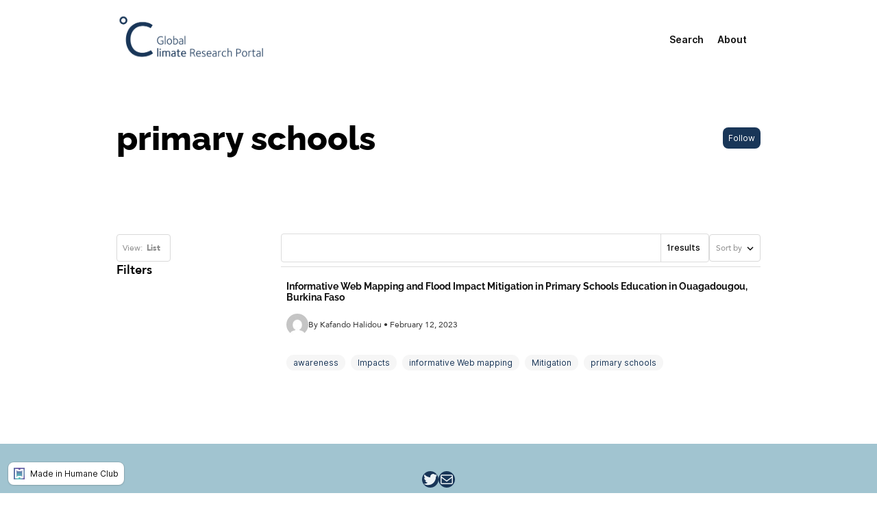

--- FILE ---
content_type: text/html; charset=UTF-8
request_url: https://theclimatelink.org/primary-schools/
body_size: 21849
content:
<!DOCTYPE html>
<html dir="ltr" lang="en-US" prefix="og: https://ogp.me/ns#">
<!-- Set title and meta data -->
<head><meta charset="UTF-8"><script>if(navigator.userAgent.match(/MSIE|Internet Explorer/i)||navigator.userAgent.match(/Trident\/7\..*?rv:11/i)){var href=document.location.href;if(!href.match(/[?&]nowprocket/)){if(href.indexOf("?")==-1){if(href.indexOf("#")==-1){document.location.href=href+"?nowprocket=1"}else{document.location.href=href.replace("#","?nowprocket=1#")}}else{if(href.indexOf("#")==-1){document.location.href=href+"&nowprocket=1"}else{document.location.href=href.replace("#","&nowprocket=1#")}}}}</script><script>class RocketLazyLoadScripts{constructor(){this.v="1.2.5.1",this.triggerEvents=["keydown","mousedown","mousemove","touchmove","touchstart","touchend","wheel"],this.userEventHandler=this._triggerListener.bind(this),this.touchStartHandler=this._onTouchStart.bind(this),this.touchMoveHandler=this._onTouchMove.bind(this),this.touchEndHandler=this._onTouchEnd.bind(this),this.clickHandler=this._onClick.bind(this),this.interceptedClicks=[],this.interceptedClickListeners=[],this._interceptClickListeners(this),window.addEventListener("pageshow",e=>{this.persisted=e.persisted,this.everythingLoaded&&this._triggerLastFunctions()}),document.addEventListener("DOMContentLoaded",()=>{this._preconnect3rdParties()}),this.delayedScripts={normal:[],async:[],defer:[]},this.trash=[],this.allJQueries=[]}_addUserInteractionListener(e){if(document.hidden){e._triggerListener();return}this.triggerEvents.forEach(t=>window.addEventListener(t,e.userEventHandler,{passive:!0})),window.addEventListener("touchstart",e.touchStartHandler,{passive:!0}),window.addEventListener("mousedown",e.touchStartHandler),document.addEventListener("visibilitychange",e.userEventHandler)}_removeUserInteractionListener(){this.triggerEvents.forEach(e=>window.removeEventListener(e,this.userEventHandler,{passive:!0})),document.removeEventListener("visibilitychange",this.userEventHandler)}_onTouchStart(e){"HTML"!==e.target.tagName&&(window.addEventListener("touchend",this.touchEndHandler),window.addEventListener("mouseup",this.touchEndHandler),window.addEventListener("touchmove",this.touchMoveHandler,{passive:!0}),window.addEventListener("mousemove",this.touchMoveHandler),e.target.addEventListener("click",this.clickHandler),this._disableOtherEventListeners(e.target,!0),this._renameDOMAttribute(e.target,"onclick","rocket-onclick"),this._pendingClickStarted())}_onTouchMove(e){window.removeEventListener("touchend",this.touchEndHandler),window.removeEventListener("mouseup",this.touchEndHandler),window.removeEventListener("touchmove",this.touchMoveHandler,{passive:!0}),window.removeEventListener("mousemove",this.touchMoveHandler),e.target.removeEventListener("click",this.clickHandler),this._disableOtherEventListeners(e.target,!1),this._renameDOMAttribute(e.target,"rocket-onclick","onclick"),this._pendingClickFinished()}_onTouchEnd(){window.removeEventListener("touchend",this.touchEndHandler),window.removeEventListener("mouseup",this.touchEndHandler),window.removeEventListener("touchmove",this.touchMoveHandler,{passive:!0}),window.removeEventListener("mousemove",this.touchMoveHandler)}_onClick(e){e.target.removeEventListener("click",this.clickHandler),this._disableOtherEventListeners(e.target,!1),this._renameDOMAttribute(e.target,"rocket-onclick","onclick"),this.interceptedClicks.push(e),e.preventDefault(),e.stopPropagation(),e.stopImmediatePropagation(),this._pendingClickFinished()}_replayClicks(){window.removeEventListener("touchstart",this.touchStartHandler,{passive:!0}),window.removeEventListener("mousedown",this.touchStartHandler),this.interceptedClicks.forEach(e=>{e.target.dispatchEvent(new MouseEvent("click",{view:e.view,bubbles:!0,cancelable:!0}))})}_interceptClickListeners(e){EventTarget.prototype.addEventListenerBase=EventTarget.prototype.addEventListener,EventTarget.prototype.addEventListener=function(t,i,r){"click"!==t||e.windowLoaded||i===e.clickHandler||e.interceptedClickListeners.push({target:this,func:i,options:r}),(this||window).addEventListenerBase(t,i,r)}}_disableOtherEventListeners(e,t){this.interceptedClickListeners.forEach(i=>{i.target===e&&(t?e.removeEventListener("click",i.func,i.options):e.addEventListener("click",i.func,i.options))}),e.parentNode!==document.documentElement&&this._disableOtherEventListeners(e.parentNode,t)}_waitForPendingClicks(){return new Promise(e=>{this._isClickPending?this._pendingClickFinished=e:e()})}_pendingClickStarted(){this._isClickPending=!0}_pendingClickFinished(){this._isClickPending=!1}_renameDOMAttribute(e,t,i){e.hasAttribute&&e.hasAttribute(t)&&(event.target.setAttribute(i,event.target.getAttribute(t)),event.target.removeAttribute(t))}_triggerListener(){this._removeUserInteractionListener(this),"loading"===document.readyState?document.addEventListener("DOMContentLoaded",this._loadEverythingNow.bind(this)):this._loadEverythingNow()}_preconnect3rdParties(){let e=[];document.querySelectorAll("script[type=rocketlazyloadscript][data-rocket-src]").forEach(t=>{let i=t.getAttribute("data-rocket-src");if(i&&0!==i.indexOf("data:")){0===i.indexOf("//")&&(i=location.protocol+i);try{let r=new URL(i).origin;r!==location.origin&&e.push({src:r,crossOrigin:t.crossOrigin||"module"===t.getAttribute("data-rocket-type")})}catch(n){}}}),e=[...new Map(e.map(e=>[JSON.stringify(e),e])).values()],this._batchInjectResourceHints(e,"preconnect")}async _loadEverythingNow(){this.lastBreath=Date.now(),this._delayEventListeners(this),this._delayJQueryReady(this),this._handleDocumentWrite(),this._registerAllDelayedScripts(),this._preloadAllScripts(),await this._loadScriptsFromList(this.delayedScripts.normal),await this._loadScriptsFromList(this.delayedScripts.defer),await this._loadScriptsFromList(this.delayedScripts.async);try{await this._triggerDOMContentLoaded(),await this._pendingWebpackRequests(this),await this._triggerWindowLoad()}catch(e){console.error(e)}window.dispatchEvent(new Event("rocket-allScriptsLoaded")),this.everythingLoaded=!0,this._waitForPendingClicks().then(()=>{this._replayClicks()}),this._emptyTrash()}_registerAllDelayedScripts(){document.querySelectorAll("script[type=rocketlazyloadscript]").forEach(e=>{e.hasAttribute("data-rocket-src")?e.hasAttribute("async")&&!1!==e.async?this.delayedScripts.async.push(e):e.hasAttribute("defer")&&!1!==e.defer||"module"===e.getAttribute("data-rocket-type")?this.delayedScripts.defer.push(e):this.delayedScripts.normal.push(e):this.delayedScripts.normal.push(e)})}async _transformScript(e){if(await this._littleBreath(),!0===e.noModule&&"noModule"in HTMLScriptElement.prototype){e.setAttribute("data-rocket-status","skipped");return}return new Promise(t=>{let i;function r(){(i||e).setAttribute("data-rocket-status","executed"),t()}try{if(navigator.userAgent.indexOf("Firefox/")>0||""===navigator.vendor)i=document.createElement("script"),[...e.attributes].forEach(e=>{let t=e.nodeName;"type"!==t&&("data-rocket-type"===t&&(t="type"),"data-rocket-src"===t&&(t="src"),i.setAttribute(t,e.nodeValue))}),e.text&&(i.text=e.text),i.hasAttribute("src")?(i.addEventListener("load",r),i.addEventListener("error",function(){i.setAttribute("data-rocket-status","failed"),t()}),setTimeout(()=>{i.isConnected||t()},1)):(i.text=e.text,r()),e.parentNode.replaceChild(i,e);else{let n=e.getAttribute("data-rocket-type"),s=e.getAttribute("data-rocket-src");n?(e.type=n,e.removeAttribute("data-rocket-type")):e.removeAttribute("type"),e.addEventListener("load",r),e.addEventListener("error",function(){e.setAttribute("data-rocket-status","failed"),t()}),s?(e.removeAttribute("data-rocket-src"),e.src=s):e.src="data:text/javascript;base64,"+window.btoa(unescape(encodeURIComponent(e.text)))}}catch(a){e.setAttribute("data-rocket-status","failed"),t()}})}async _loadScriptsFromList(e){let t=e.shift();return t&&t.isConnected?(await this._transformScript(t),this._loadScriptsFromList(e)):Promise.resolve()}_preloadAllScripts(){this._batchInjectResourceHints([...this.delayedScripts.normal,...this.delayedScripts.defer,...this.delayedScripts.async],"preload")}_batchInjectResourceHints(e,t){var i=document.createDocumentFragment();e.forEach(e=>{let r=e.getAttribute&&e.getAttribute("data-rocket-src")||e.src;if(r){let n=document.createElement("link");n.href=r,n.rel=t,"preconnect"!==t&&(n.as="script"),e.getAttribute&&"module"===e.getAttribute("data-rocket-type")&&(n.crossOrigin=!0),e.crossOrigin&&(n.crossOrigin=e.crossOrigin),e.integrity&&(n.integrity=e.integrity),i.appendChild(n),this.trash.push(n)}}),document.head.appendChild(i)}_delayEventListeners(e){let t={};function i(i,r){return t[r].eventsToRewrite.indexOf(i)>=0&&!e.everythingLoaded?"rocket-"+i:i}function r(e,r){var n;!t[n=e]&&(t[n]={originalFunctions:{add:n.addEventListener,remove:n.removeEventListener},eventsToRewrite:[]},n.addEventListener=function(){arguments[0]=i(arguments[0],n),t[n].originalFunctions.add.apply(n,arguments)},n.removeEventListener=function(){arguments[0]=i(arguments[0],n),t[n].originalFunctions.remove.apply(n,arguments)}),t[e].eventsToRewrite.push(r)}function n(t,i){let r=t[i];t[i]=null,Object.defineProperty(t,i,{get:()=>r||function(){},set(n){e.everythingLoaded?r=n:t["rocket"+i]=r=n}})}r(document,"DOMContentLoaded"),r(window,"DOMContentLoaded"),r(window,"load"),r(window,"pageshow"),r(document,"readystatechange"),n(document,"onreadystatechange"),n(window,"onload"),n(window,"onpageshow")}_delayJQueryReady(e){let t;function i(t){return e.everythingLoaded?t:t.split(" ").map(e=>"load"===e||0===e.indexOf("load.")?"rocket-jquery-load":e).join(" ")}function r(r){if(r&&r.fn&&!e.allJQueries.includes(r)){r.fn.ready=r.fn.init.prototype.ready=function(t){return e.domReadyFired?t.bind(document)(r):document.addEventListener("rocket-DOMContentLoaded",()=>t.bind(document)(r)),r([])};let n=r.fn.on;r.fn.on=r.fn.init.prototype.on=function(){return this[0]===window&&("string"==typeof arguments[0]||arguments[0]instanceof String?arguments[0]=i(arguments[0]):"object"==typeof arguments[0]&&Object.keys(arguments[0]).forEach(e=>{let t=arguments[0][e];delete arguments[0][e],arguments[0][i(e)]=t})),n.apply(this,arguments),this},e.allJQueries.push(r)}t=r}r(window.jQuery),Object.defineProperty(window,"jQuery",{get:()=>t,set(e){r(e)}})}async _pendingWebpackRequests(e){let t=document.querySelector("script[data-webpack]");async function i(){return new Promise(e=>{t.addEventListener("load",e),t.addEventListener("error",e)})}t&&(await i(),await e._requestAnimFrame(),await e._pendingWebpackRequests(e))}async _triggerDOMContentLoaded(){this.domReadyFired=!0,await this._littleBreath(),document.dispatchEvent(new Event("rocket-readystatechange")),await this._littleBreath(),document.rocketonreadystatechange&&document.rocketonreadystatechange(),await this._littleBreath(),document.dispatchEvent(new Event("rocket-DOMContentLoaded")),await this._littleBreath(),window.dispatchEvent(new Event("rocket-DOMContentLoaded"))}async _triggerWindowLoad(){await this._littleBreath(),document.dispatchEvent(new Event("rocket-readystatechange")),await this._littleBreath(),document.rocketonreadystatechange&&document.rocketonreadystatechange(),await this._littleBreath(),window.dispatchEvent(new Event("rocket-load")),await this._littleBreath(),window.rocketonload&&window.rocketonload(),await this._littleBreath(),this.allJQueries.forEach(e=>e(window).trigger("rocket-jquery-load")),await this._littleBreath();let e=new Event("rocket-pageshow");e.persisted=this.persisted,window.dispatchEvent(e),await this._littleBreath(),window.rocketonpageshow&&window.rocketonpageshow({persisted:this.persisted}),this.windowLoaded=!0}_triggerLastFunctions(){document.onreadystatechange&&document.onreadystatechange(),window.onload&&window.onload(),window.onpageshow&&window.onpageshow({persisted:this.persisted})}_handleDocumentWrite(){let e=new Map;document.write=document.writeln=function(t){let i=document.currentScript;i||console.error("WPRocket unable to document.write this: "+t);let r=document.createRange(),n=i.parentElement,s=e.get(i);void 0===s&&(s=i.nextSibling,e.set(i,s));let a=document.createDocumentFragment();r.setStart(a,0),a.appendChild(r.createContextualFragment(t)),n.insertBefore(a,s)}}async _littleBreath(){Date.now()-this.lastBreath>45&&(await this._requestAnimFrame(),this.lastBreath=Date.now())}async _requestAnimFrame(){return document.hidden?new Promise(e=>setTimeout(e)):new Promise(e=>requestAnimationFrame(e))}_emptyTrash(){this.trash.forEach(e=>e.remove())}static run(){let e=new RocketLazyLoadScripts;e._addUserInteractionListener(e)}}RocketLazyLoadScripts.run();</script>
				<meta name="viewport" content="width=device-width, initial-scale=1.0">
		<meta http-equiv="X-UA-Compatible" content="ie=edge">
	
	<link rel="profile" href="http://gmpg.org/xfn/11">
	<link rel="shortcut icon" href="https://theclimatelink.org/wp-content/uploads/sites/14/2022/06/GCRP-logo-square-blue.png" >
	<script type="application/ld+json">[{"@context":"https:\/\/schema.org","@type":"SiteNavigationElement","name":"Search","url":"https:\/\/theclimatelink.org\/database\/"},{"@context":"https:\/\/schema.org","@type":"SiteNavigationElement","name":"About","url":"https:\/\/theclimatelink.org\/about\/"}]</script>	<ScrollView xmlns:android:fadeScrollbars="false">
	</ScrollView>
	            <style>
                /**
                Set root variables that are used throughout the theme and in live preview
                */
                :root {
                    /**
                    Navigation Root Variables
                    */
                    --primary-dark: #142b46;
                    --primary-main: #193658;
                    --primary-pastel: #d0e2e8;
                    --primary-faded: #ecf3f6;
                    --secondary-main: #a1c4d0;
                    --brightness-7: #121212;
                    --brightness-20: #333333;
                    --brightness-46: #767676;
                    --brightness-60: #999999;
                    --brightness-86: #DCDCDC;
                    --brightness-93: #EDEDED;
                    --brightness-97: #F6F6F6;
                    --brightness-100: #FFFFFF;
                    --extra-color: #D9534F;
                    --extra-bold: 900;
                    --bold: 800;
                    --semi-bold: 600;
                    --medium: 500;
                    --regular: 400;
                    --brand-header-font: Raleway;
                    --brand-header-size-xl: 3.052rem;
                    --brand-header-size-m: 2.441rem;
                    --brand-header-size-s: 1.563rem;
                    --brand-card-title-size-s: 1.25rem;
                    --brand-card-title-size-xs: 0.875rem;
                    --brand-reading-font: Avenir;
                    --brand-reading-size: 1rem;
                    --supernormal-font: Inter;
                    --supernormal-size-m: 14px;
                    --supernormal-size-s: 12px;
                    --supernormal-size-xs: 10px;
                    --content-carousel-card-size: 220px;
                }
            </style>
         
	<style>img:is([sizes="auto" i], [sizes^="auto," i]) { contain-intrinsic-size: 3000px 1500px }</style>
	
		<!-- All in One SEO 4.9.0 - aioseo.com -->
		<title>primary schools - Global Climate Research Portal</title>
	<meta name="description" content="primary schools" />
	<meta name="robots" content="max-image-preview:large" />
	<link rel="canonical" href="https://theclimatelink.org/primary-schools/" />
	<meta name="generator" content="All in One SEO (AIOSEO) 4.9.0" />
		<meta property="og:locale" content="en_US" />
		<meta property="og:site_name" content="Global Climate Research Portal -" />
		<meta property="og:type" content="article" />
		<meta property="og:title" content="primary schools - Global Climate Research Portal" />
		<meta property="og:description" content="primary schools" />
		<meta property="og:url" content="https://theclimatelink.org/primary-schools/" />
		<meta property="article:published_time" content="2023-02-12T11:59:42+00:00" />
		<meta property="article:modified_time" content="2023-02-12T11:59:42+00:00" />
		<meta name="twitter:card" content="summary_large_image" />
		<meta name="twitter:title" content="primary schools - Global Climate Research Portal" />
		<meta name="twitter:description" content="primary schools" />
		<script type="application/ld+json" class="aioseo-schema">
			{"@context":"https:\/\/schema.org","@graph":[{"@type":"BreadcrumbList","@id":"https:\/\/theclimatelink.org\/primary-schools\/#breadcrumblist","itemListElement":[{"@type":"ListItem","@id":"https:\/\/theclimatelink.org#listItem","position":1,"name":"Home","item":"https:\/\/theclimatelink.org","nextItem":{"@type":"ListItem","@id":"https:\/\/theclimatelink.org\/primary-schools\/#listItem","name":"primary schools"}},{"@type":"ListItem","@id":"https:\/\/theclimatelink.org\/primary-schools\/#listItem","position":2,"name":"primary schools","previousItem":{"@type":"ListItem","@id":"https:\/\/theclimatelink.org#listItem","name":"Home"}}]},{"@type":"Organization","@id":"https:\/\/theclimatelink.org\/#organization","name":"Global Climate Research Portal","url":"https:\/\/theclimatelink.org\/","logo":{"@type":"ImageObject","url":"https:\/\/theclimatelink.org\/wp-content\/uploads\/sites\/14\/2022\/06\/GCRP-logo-wide-blue.png","@id":"https:\/\/theclimatelink.org\/primary-schools\/#organizationLogo","width":2000,"height":650},"image":{"@id":"https:\/\/theclimatelink.org\/primary-schools\/#organizationLogo"}},{"@type":"WebPage","@id":"https:\/\/theclimatelink.org\/primary-schools\/#webpage","url":"https:\/\/theclimatelink.org\/primary-schools\/","name":"primary schools - Global Climate Research Portal","description":"primary schools","inLanguage":"en-US","isPartOf":{"@id":"https:\/\/theclimatelink.org\/#website"},"breadcrumb":{"@id":"https:\/\/theclimatelink.org\/primary-schools\/#breadcrumblist"},"datePublished":"2023-02-12T17:29:42+05:30","dateModified":"2023-02-12T17:29:42+05:30"},{"@type":"WebSite","@id":"https:\/\/theclimatelink.org\/#website","url":"https:\/\/theclimatelink.org\/","name":"Global Climate Research Portal","inLanguage":"en-US","publisher":{"@id":"https:\/\/theclimatelink.org\/#organization"}}]}
		</script>
		<!-- All in One SEO -->

<link rel='dns-prefetch' href='//unpkg.com' />
<link rel='dns-prefetch' href='//pyk-building-blocks.s3.ap-south-1.amazonaws.com' />

<link rel='stylesheet' id='humane-notifications-css-css' href='https://theclimatelink.org/wp-content/mu-plugins/hc-composer/assets/notifications/dist/notifications.min.css?ver=9af3c1d9761d52fff47dcd25d2434da0' type='text/css' media='all' />
<link data-minify="1" rel='stylesheet' id='humane-acquire-nudge-bot-css-css' href='https://theclimatelink.org/wp-content/cache/min/14/wp-content/plugins/humane-acquire/assets/lib/css/acquire.min.css?ver=1744975910' type='text/css' media='' />
<link rel='stylesheet' id='HUMANE_THEME-AUTOMATED-PAGES-COMMON-CSS-css' href='https://theclimatelink.org/wp-content/themes/hc-supernormal/assets/automated_pages/dist/automated_pages.min.css?ver=94f2e338b82300534e0d69ebf4ad60fd' type='text/css' media='all' />
<link data-minify="1" rel='stylesheet' id='HUMANE_THEME-RALEWAY-FONT-css' href='https://theclimatelink.org/wp-content/cache/min/14/wp-content/mu-plugins/hc-composer/assets/dashboard/fonts/raleway/raleway.css?ver=1744975910' type='text/css' media='all' />
<link data-minify="1" rel='stylesheet' id='HUMANE_THEME-INTER-FONT-css' href='https://theclimatelink.org/wp-content/cache/min/14/wp-content/mu-plugins/hc-composer/assets/dashboard/fonts/inter/inter.css?ver=1744975910' type='text/css' media='all' />
<link data-minify="1" rel='stylesheet' id='HUMANE_THEME-AVENIR-FONT-css' href='https://theclimatelink.org/wp-content/cache/min/14/wp-content/mu-plugins/hc-composer/assets/dashboard/fonts/avenir/avenir.css?ver=1744975910' type='text/css' media='all' />
<link data-minify="1" rel='stylesheet' id='HUMANE_THEME-AVENIR-NEXT-FONT-css' href='https://theclimatelink.org/wp-content/cache/min/14/wp-content/themes/hc-supernormal/assets/core/fonts/avenir-next/avenir-next-mac.css?ver=1744975910' type='text/css' media='all' />
<link rel='stylesheet' id='HUMANE_THEME-BOOKMARK-CSS-css' href='https://theclimatelink.org/wp-content/themes/hc-supernormal/assets/user_events/dist/user_events.min.css?ver=9c669faeb850d27f9c754a94ebf77be4' type='text/css' media='' />
<style id='wp-emoji-styles-inline-css' type='text/css'>

	img.wp-smiley, img.emoji {
		display: inline !important;
		border: none !important;
		box-shadow: none !important;
		height: 1em !important;
		width: 1em !important;
		margin: 0 0.07em !important;
		vertical-align: -0.1em !important;
		background: none !important;
		padding: 0 !important;
	}
</style>
<link rel='stylesheet' id='wp-block-library-css' href='https://theclimatelink.org/wp-includes/css/dist/block-library/style.min.css' type='text/css' media='all' />
<style id='wp-block-library-inline-css' type='text/css'>
.has-primary-dark-color {color: #142b46 !important;} .has-primary-dark-background-color {background-color: #142b46 !important;} .has-primary-main-color {color: #193658 !important;} .has-primary-main-background-color {background-color: #193658 !important;} .has-primary-pastel-color {color: #d0e2e8 !important;} .has-primary-pastel-background-color {background-color: #d0e2e8 !important;} .has-primary-faded-color {color: #ecf3f6 !important;} .has-primary-faded-background-color {background-color: #ecf3f6 !important;} .has-secondary-main-color {color: #a1c4d0 !important;} .has-secondary-main-background-color {background-color: #a1c4d0 !important;} .has-red-color {color: #d9534f !important;} .has-red-background-color {background-color: #d9534f !important;} .has-brightness-7-color {color: #121212 !important;} .has-brightness-7-background-color {background-color: #121212 !important;} .has-brightness-20-color {color: #333333 !important;} .has-brightness-20-background-color {background-color: #333333 !important;} .has-brightness-46-color {color: #767676 !important;} .has-brightness-46-background-color {background-color: #767676 !important;} .has-brightness-60-color {color: #999999 !important;} .has-brightness-60-background-color {background-color: #999999 !important;} .has-brightness-86-color {color: #DCDCDC !important;} .has-brightness-86-background-color {background-color: #DCDCDC !important;} .has-brightness-93-color {color: #EDEDED !important;} .has-brightness-93-background-color {background-color: #EDEDED !important;} .has-brightness-97-color {color: #F6F6F6 !important;} .has-brightness-97-background-color {background-color: #F6F6F6 !important;} .has-brightness-100-color {color: #FFFFFF !important;} .has-brightness-100-background-color {background-color: #FFFFFF !important;} 
</style>
<style id='classic-theme-styles-inline-css' type='text/css'>
/*! This file is auto-generated */
.wp-block-button__link{color:#fff;background-color:#32373c;border-radius:9999px;box-shadow:none;text-decoration:none;padding:calc(.667em + 2px) calc(1.333em + 2px);font-size:1.125em}.wp-block-file__button{background:#32373c;color:#fff;text-decoration:none}
</style>
<link data-minify="1" rel='stylesheet' id='aioseo/css/src/vue/standalone/blocks/table-of-contents/global.scss-css' href='https://theclimatelink.org/wp-content/cache/min/14/wp-content/plugins/all-in-one-seo-pack/dist/Lite/assets/css/table-of-contents/global.e90f6d47.css?ver=1764309821' type='text/css' media='all' />
<style id='global-styles-inline-css' type='text/css'>
:root{--wp--preset--aspect-ratio--square: 1;--wp--preset--aspect-ratio--4-3: 4/3;--wp--preset--aspect-ratio--3-4: 3/4;--wp--preset--aspect-ratio--3-2: 3/2;--wp--preset--aspect-ratio--2-3: 2/3;--wp--preset--aspect-ratio--16-9: 16/9;--wp--preset--aspect-ratio--9-16: 9/16;--wp--preset--color--black: #000000;--wp--preset--color--cyan-bluish-gray: #abb8c3;--wp--preset--color--white: #ffffff;--wp--preset--color--pale-pink: #f78da7;--wp--preset--color--vivid-red: #cf2e2e;--wp--preset--color--luminous-vivid-orange: #ff6900;--wp--preset--color--luminous-vivid-amber: #fcb900;--wp--preset--color--light-green-cyan: #7bdcb5;--wp--preset--color--vivid-green-cyan: #00d084;--wp--preset--color--pale-cyan-blue: #8ed1fc;--wp--preset--color--vivid-cyan-blue: #0693e3;--wp--preset--color--vivid-purple: #9b51e0;--wp--preset--color--primary-dark: #142b46;--wp--preset--color--primary-main: #193658;--wp--preset--color--primary-pastel: #d0e2e8;--wp--preset--color--primary-faded: #ecf3f6;--wp--preset--color--secondary-main: #a1c4d0;--wp--preset--color--red: #d9534f;--wp--preset--color--brightness-7: #121212;--wp--preset--color--brightness-20: #333333;--wp--preset--color--brightness-46: #767676;--wp--preset--color--brightness-60: #999999;--wp--preset--color--brightness-86: #DCDCDC;--wp--preset--color--brightness-93: #EDEDED;--wp--preset--color--brightness-97: #F6F6F6;--wp--preset--color--brightness-100: #FFFFFF;--wp--preset--gradient--vivid-cyan-blue-to-vivid-purple: linear-gradient(135deg,rgba(6,147,227,1) 0%,rgb(155,81,224) 100%);--wp--preset--gradient--light-green-cyan-to-vivid-green-cyan: linear-gradient(135deg,rgb(122,220,180) 0%,rgb(0,208,130) 100%);--wp--preset--gradient--luminous-vivid-amber-to-luminous-vivid-orange: linear-gradient(135deg,rgba(252,185,0,1) 0%,rgba(255,105,0,1) 100%);--wp--preset--gradient--luminous-vivid-orange-to-vivid-red: linear-gradient(135deg,rgba(255,105,0,1) 0%,rgb(207,46,46) 100%);--wp--preset--gradient--very-light-gray-to-cyan-bluish-gray: linear-gradient(135deg,rgb(238,238,238) 0%,rgb(169,184,195) 100%);--wp--preset--gradient--cool-to-warm-spectrum: linear-gradient(135deg,rgb(74,234,220) 0%,rgb(151,120,209) 20%,rgb(207,42,186) 40%,rgb(238,44,130) 60%,rgb(251,105,98) 80%,rgb(254,248,76) 100%);--wp--preset--gradient--blush-light-purple: linear-gradient(135deg,rgb(255,206,236) 0%,rgb(152,150,240) 100%);--wp--preset--gradient--blush-bordeaux: linear-gradient(135deg,rgb(254,205,165) 0%,rgb(254,45,45) 50%,rgb(107,0,62) 100%);--wp--preset--gradient--luminous-dusk: linear-gradient(135deg,rgb(255,203,112) 0%,rgb(199,81,192) 50%,rgb(65,88,208) 100%);--wp--preset--gradient--pale-ocean: linear-gradient(135deg,rgb(255,245,203) 0%,rgb(182,227,212) 50%,rgb(51,167,181) 100%);--wp--preset--gradient--electric-grass: linear-gradient(135deg,rgb(202,248,128) 0%,rgb(113,206,126) 100%);--wp--preset--gradient--midnight: linear-gradient(135deg,rgb(2,3,129) 0%,rgb(40,116,252) 100%);--wp--preset--font-size--small: 13px;--wp--preset--font-size--medium: 20px;--wp--preset--font-size--large: 36px;--wp--preset--font-size--x-large: 42px;--wp--preset--spacing--20: 0.44rem;--wp--preset--spacing--30: 0.67rem;--wp--preset--spacing--40: 1rem;--wp--preset--spacing--50: 1.5rem;--wp--preset--spacing--60: 2.25rem;--wp--preset--spacing--70: 3.38rem;--wp--preset--spacing--80: 5.06rem;--wp--preset--shadow--natural: 6px 6px 9px rgba(0, 0, 0, 0.2);--wp--preset--shadow--deep: 12px 12px 50px rgba(0, 0, 0, 0.4);--wp--preset--shadow--sharp: 6px 6px 0px rgba(0, 0, 0, 0.2);--wp--preset--shadow--outlined: 6px 6px 0px -3px rgba(255, 255, 255, 1), 6px 6px rgba(0, 0, 0, 1);--wp--preset--shadow--crisp: 6px 6px 0px rgba(0, 0, 0, 1);}:where(.is-layout-flex){gap: 0.5em;}:where(.is-layout-grid){gap: 0.5em;}body .is-layout-flex{display: flex;}.is-layout-flex{flex-wrap: wrap;align-items: center;}.is-layout-flex > :is(*, div){margin: 0;}body .is-layout-grid{display: grid;}.is-layout-grid > :is(*, div){margin: 0;}:where(.wp-block-columns.is-layout-flex){gap: 2em;}:where(.wp-block-columns.is-layout-grid){gap: 2em;}:where(.wp-block-post-template.is-layout-flex){gap: 1.25em;}:where(.wp-block-post-template.is-layout-grid){gap: 1.25em;}.has-black-color{color: var(--wp--preset--color--black) !important;}.has-cyan-bluish-gray-color{color: var(--wp--preset--color--cyan-bluish-gray) !important;}.has-white-color{color: var(--wp--preset--color--white) !important;}.has-pale-pink-color{color: var(--wp--preset--color--pale-pink) !important;}.has-vivid-red-color{color: var(--wp--preset--color--vivid-red) !important;}.has-luminous-vivid-orange-color{color: var(--wp--preset--color--luminous-vivid-orange) !important;}.has-luminous-vivid-amber-color{color: var(--wp--preset--color--luminous-vivid-amber) !important;}.has-light-green-cyan-color{color: var(--wp--preset--color--light-green-cyan) !important;}.has-vivid-green-cyan-color{color: var(--wp--preset--color--vivid-green-cyan) !important;}.has-pale-cyan-blue-color{color: var(--wp--preset--color--pale-cyan-blue) !important;}.has-vivid-cyan-blue-color{color: var(--wp--preset--color--vivid-cyan-blue) !important;}.has-vivid-purple-color{color: var(--wp--preset--color--vivid-purple) !important;}.has-black-background-color{background-color: var(--wp--preset--color--black) !important;}.has-cyan-bluish-gray-background-color{background-color: var(--wp--preset--color--cyan-bluish-gray) !important;}.has-white-background-color{background-color: var(--wp--preset--color--white) !important;}.has-pale-pink-background-color{background-color: var(--wp--preset--color--pale-pink) !important;}.has-vivid-red-background-color{background-color: var(--wp--preset--color--vivid-red) !important;}.has-luminous-vivid-orange-background-color{background-color: var(--wp--preset--color--luminous-vivid-orange) !important;}.has-luminous-vivid-amber-background-color{background-color: var(--wp--preset--color--luminous-vivid-amber) !important;}.has-light-green-cyan-background-color{background-color: var(--wp--preset--color--light-green-cyan) !important;}.has-vivid-green-cyan-background-color{background-color: var(--wp--preset--color--vivid-green-cyan) !important;}.has-pale-cyan-blue-background-color{background-color: var(--wp--preset--color--pale-cyan-blue) !important;}.has-vivid-cyan-blue-background-color{background-color: var(--wp--preset--color--vivid-cyan-blue) !important;}.has-vivid-purple-background-color{background-color: var(--wp--preset--color--vivid-purple) !important;}.has-black-border-color{border-color: var(--wp--preset--color--black) !important;}.has-cyan-bluish-gray-border-color{border-color: var(--wp--preset--color--cyan-bluish-gray) !important;}.has-white-border-color{border-color: var(--wp--preset--color--white) !important;}.has-pale-pink-border-color{border-color: var(--wp--preset--color--pale-pink) !important;}.has-vivid-red-border-color{border-color: var(--wp--preset--color--vivid-red) !important;}.has-luminous-vivid-orange-border-color{border-color: var(--wp--preset--color--luminous-vivid-orange) !important;}.has-luminous-vivid-amber-border-color{border-color: var(--wp--preset--color--luminous-vivid-amber) !important;}.has-light-green-cyan-border-color{border-color: var(--wp--preset--color--light-green-cyan) !important;}.has-vivid-green-cyan-border-color{border-color: var(--wp--preset--color--vivid-green-cyan) !important;}.has-pale-cyan-blue-border-color{border-color: var(--wp--preset--color--pale-cyan-blue) !important;}.has-vivid-cyan-blue-border-color{border-color: var(--wp--preset--color--vivid-cyan-blue) !important;}.has-vivid-purple-border-color{border-color: var(--wp--preset--color--vivid-purple) !important;}.has-vivid-cyan-blue-to-vivid-purple-gradient-background{background: var(--wp--preset--gradient--vivid-cyan-blue-to-vivid-purple) !important;}.has-light-green-cyan-to-vivid-green-cyan-gradient-background{background: var(--wp--preset--gradient--light-green-cyan-to-vivid-green-cyan) !important;}.has-luminous-vivid-amber-to-luminous-vivid-orange-gradient-background{background: var(--wp--preset--gradient--luminous-vivid-amber-to-luminous-vivid-orange) !important;}.has-luminous-vivid-orange-to-vivid-red-gradient-background{background: var(--wp--preset--gradient--luminous-vivid-orange-to-vivid-red) !important;}.has-very-light-gray-to-cyan-bluish-gray-gradient-background{background: var(--wp--preset--gradient--very-light-gray-to-cyan-bluish-gray) !important;}.has-cool-to-warm-spectrum-gradient-background{background: var(--wp--preset--gradient--cool-to-warm-spectrum) !important;}.has-blush-light-purple-gradient-background{background: var(--wp--preset--gradient--blush-light-purple) !important;}.has-blush-bordeaux-gradient-background{background: var(--wp--preset--gradient--blush-bordeaux) !important;}.has-luminous-dusk-gradient-background{background: var(--wp--preset--gradient--luminous-dusk) !important;}.has-pale-ocean-gradient-background{background: var(--wp--preset--gradient--pale-ocean) !important;}.has-electric-grass-gradient-background{background: var(--wp--preset--gradient--electric-grass) !important;}.has-midnight-gradient-background{background: var(--wp--preset--gradient--midnight) !important;}.has-small-font-size{font-size: var(--wp--preset--font-size--small) !important;}.has-medium-font-size{font-size: var(--wp--preset--font-size--medium) !important;}.has-large-font-size{font-size: var(--wp--preset--font-size--large) !important;}.has-x-large-font-size{font-size: var(--wp--preset--font-size--x-large) !important;}
:where(.wp-block-post-template.is-layout-flex){gap: 1.25em;}:where(.wp-block-post-template.is-layout-grid){gap: 1.25em;}
:where(.wp-block-columns.is-layout-flex){gap: 2em;}:where(.wp-block-columns.is-layout-grid){gap: 2em;}
:root :where(.wp-block-pullquote){font-size: 1.5em;line-height: 1.6;}
</style>
<link data-minify="1" rel='stylesheet' id='dashicons-css' href='https://theclimatelink.org/wp-content/cache/min/14/wp-includes/css/dashicons.min.css?ver=1744975910' type='text/css' media='all' />
<link rel='stylesheet' id='humane-control-css-css' href='https://theclimatelink.org/wp-content/mu-plugins/hc-composer/assets/utilities/css/HumaneControl.min.css?ver=39785325df8352d7a361694b68f1850c' type='text/css' media='' />
<link rel='stylesheet' id='humane-intro-css-css' href='https://theclimatelink.org/wp-content/mu-plugins/hc-composer/assets/utilities/css/intro.min.css?ver=5ff1be8017b00bfecc42401135acadfc' type='text/css' media='' />
<link rel='stylesheet' id='humane-slice-css-css' href='https://theclimatelink.org/wp-content/mu-plugins/hc-composer/assets/utilities/css/HumaneSlice.min.css?ver=f10025aaf5f8a003b7ac9dba3623b5bc' type='text/css' media='' />
<link rel='stylesheet' id='humane-maps-css-css' href='https://theclimatelink.org/wp-content/mu-plugins/hc-composer/assets/utilities/css/HumaneMaps.min.css?ver=581b2c4bdd1d40ae9ac2178a94ca2fec' type='text/css' media='' />
<link rel='stylesheet' id='humane-charts-css-css' href='https://theclimatelink.org/wp-content/mu-plugins/hc-composer/assets/utilities/css/HumaneCharts.min.css?ver=574252a3d5cba1a6a21467d48db04146' type='text/css' media='' />
<link rel='stylesheet' id='humane-vizhelper-css-css' href='https://theclimatelink.org/wp-content/mu-plugins/hc-composer/assets/utilities/css/HumaneVizHelper.min.css?ver=adedf067ee62f39fcbabe5986aa2c269' type='text/css' media='' />
<link rel='stylesheet' id='humane-element-css-css' href='https://theclimatelink.org/wp-content/mu-plugins/hc-composer/assets/utilities/css/HumaneElement.min.css?ver=576d7f866a69746421ecef7bc876c585' type='text/css' media='' />
<link rel='stylesheet' id='humane-mapbox-css-css' href='https://theclimatelink.org/wp-content/mu-plugins/hc-composer/assets/utilities/css/mapbox.min.css?ver=7c190b0f4a05ad3f59a76bc4880ab6dd' type='text/css' media='all' />
<link rel='stylesheet' id='humane-perspective-css-css' href='https://theclimatelink.org/wp-content/mu-plugins/hc-composer/assets/utilities/css/HumanePerspectives.min.css?ver=dc90f4d59e25bf083f7dcc0e546baa94' type='text/css' media='' />
<link rel='stylesheet' id='humane-dashboard-css-css' href='https://theclimatelink.org/wp-content/mu-plugins/hc-composer/assets/dashboard/dist/dashboard.min.css?ver=54db5fb6ded0dab53a17a1660961b78f' type='text/css' media='' />
<link rel='stylesheet' id='humane-css-css' href='https://theclimatelink.org/wp-content/mu-plugins/hc-composer/assets/utilities/css/humane.min.css?ver=035ff6720dcb5aef4899c6a4ecba9376' type='text/css' media='' />
<link rel='stylesheet' id='humane-core-css-css' href='https://theclimatelink.org/wp-content/mu-plugins/hc-composer/assets/core/dist/core.min.css?ver=82c53452ae3f2a1366b050a07d6615e9' type='text/css' media='all' />
<link rel='stylesheet' id='humane-guten-blocks-css-css' href='https://theclimatelink.org/wp-content/plugins/humane-guten-editor/assets/dist/frontend-blocks.min.css?ver=0ba5f8a5b5044952f7e535664092fcb5' type='text/css' media='all' />
<link rel='stylesheet' id='stack-animated-css-css' href='https://theclimatelink.org/wp-content/plugins/humane-guten-editor/assets/dist/group-extended.min.css?ver=bd3f5b760036dad405afb48a3465c86e' type='text/css' media='all' />
<link rel='stylesheet' id='swiper-css-css' href='https://theclimatelink.org/wp-content/plugins/humane-guten-editor/src/blocks/group-pro/swiper.min.css?ver=d394d9721a0205ba8d05e3b23685b7ba' type='text/css' media='all' />
<link data-minify="1" rel='stylesheet' id='ub-extension-style-css-css' href='https://theclimatelink.org/wp-content/cache/min/14/wp-content/plugins/ultimate-blocks/src/extensions/style.css?ver=1744975910' type='text/css' media='all' />
<link data-minify="1" rel='stylesheet' id='humane-evidence-dashboard-css-css' href='https://theclimatelink.org/wp-content/cache/min/14/wp-content/plugins/humane-evidence/assets/lib/css/HumaneDashboard.min.css?ver=1744975910' type='text/css' media='' />
<link rel='stylesheet' id='HUMANE_THEME-RESEARCH-CSS-css' href='https://theclimatelink.org/wp-content/themes/oxford-theme/assets/research/dist/research.min.css?ver=97b9e9192b1352f17e203d68e191daab' type='text/css' media='all' />
<link rel='stylesheet' id='flatpickr.min.css-css' href='https://theclimatelink.org/wp-content/mu-plugins/hc-composer/assets/utilities/css/flatpickr.min.css' type='text/css' media='all' />
<link rel='stylesheet' id='HUMANE_THEME-LAZYLOAD-CSS-css' href='https://theclimatelink.org/wp-content/themes/hc-supernormal/assets/core/dist/core.min.css?ver=24e33b4edcbc09c498bba66e095f0c8f' type='text/css' media='' />
<script type="rocketlazyloadscript" data-rocket-type="text/javascript" data-rocket-src="https://theclimatelink.org/wp-content/plugins/humane-acquire/assets/lib/js/acquire.min.js?ver=f68e4635efa93666703093a413e6256d" id="humane-acquire-nudge-bot-js-js"></script>
<script type="rocketlazyloadscript" data-rocket-type="text/javascript" data-rocket-src="https://theclimatelink.org/wp-includes/js/jquery/jquery.min.js?ver=3.7.1" id="jquery-core-js"></script>
<script type="rocketlazyloadscript" data-rocket-type="text/javascript" data-rocket-src="https://theclimatelink.org/wp-includes/js/jquery/jquery-migrate.min.js?ver=3.4.1" id="jquery-migrate-js"></script>
<script type="text/javascript" id="HUMANE_THEME-AUTOMATED-PAGES-COMMON-JS-js-extra">
/* <![CDATA[ */
var Humane_Preview_Params = {"ajaxurl":"https:\/\/theclimatelink.org\/wp-admin\/admin-ajax.php","nonce":{"get_carousel_card":"92a52fbdb0","get_paged_data":"952addf4c8"}};
/* ]]> */
</script>
<script type="rocketlazyloadscript" data-rocket-type="text/javascript" data-rocket-src="https://theclimatelink.org/wp-content/themes/hc-supernormal/assets/automated_pages/dist/automated_pages.min.js?ver=08eabfbd4111b9549f006d421e2221c0" id="HUMANE_THEME-AUTOMATED-PAGES-COMMON-JS-js"></script>
<script type="text/javascript" id="HUMANE_THEME-BOOKMARK-JS-js-extra">
/* <![CDATA[ */
var Humane_Bookmark_Params = {"ajaxurl":"https:\/\/theclimatelink.org\/wp-admin\/admin-ajax.php","nonce":{"get_bookmark_post":"ee3379bc54","toggle_event":"6516723c50","remove_bookmark_post":"dfcf6c60d2"}};
/* ]]> */
</script>
<script type="rocketlazyloadscript" data-rocket-type="text/javascript" data-rocket-src="https://theclimatelink.org/wp-content/themes/hc-supernormal/assets/user_events/dist/user_events.min.js?ver=73bedec015d8db8a8396ba4af5968956" id="HUMANE_THEME-BOOKMARK-JS-js"></script>
<script type="rocketlazyloadscript" data-rocket-type="text/javascript" data-rocket-src="https://theclimatelink.org/wp-content/mu-plugins/hc-composer/assets/utilities/js/HumaneQuery.min.js?ver=3b4c0c6d54f19ddbee0647d1ab8f787d" id="humane-query-js-js"></script>
<script type="rocketlazyloadscript" data-minify="1" data-rocket-type="text/javascript" data-rocket-src="https://theclimatelink.org/wp-content/cache/min/14/axios/dist/axios.min.js?ver=1744975910" id="axios-js"></script>
<script type="text/javascript" id="humane-element-js-js-extra">
/* <![CDATA[ */
var map_object = {"token":""};
/* ]]> */
</script>
<script type="rocketlazyloadscript" data-rocket-type="text/javascript" data-rocket-src="https://theclimatelink.org/wp-content/mu-plugins/hc-composer/assets/utilities/js/HumaneElement.min.js?ver=6b23a66862b65582c6c0fb0ec4a9c574" id="humane-element-js-js"></script>
<script type="rocketlazyloadscript" data-rocket-type="text/javascript" data-rocket-src="https://theclimatelink.org/wp-content/mu-plugins/hc-composer/assets/utilities/js/HumaneHelper.min.js?ver=d6618fc7819303e7cb788ba0ef67013a" id="humane-helper-js-js"></script>
<script type="rocketlazyloadscript" data-rocket-type="text/javascript" data-rocket-src="https://theclimatelink.org/wp-content/mu-plugins/hc-composer/assets/utilities/js/HumaneConnector.min.js?ver=ace554e7d634d859f7a738ac29cfa5f6" id="humane-connector-js-js"></script>
<script type="rocketlazyloadscript" data-rocket-type="text/javascript" data-rocket-src="https://theclimatelink.org/wp-content/mu-plugins/hc-composer/assets/utilities/js/HumaneMaps.min.js?ver=a570755be1d2a6529fcba35b9da75461" id="humane-maps-js-js"></script>
<script type="rocketlazyloadscript" data-rocket-type="text/javascript" data-rocket-src="https://theclimatelink.org/wp-content/mu-plugins/hc-composer/assets/utilities/js/HumaneCharts.min.js?ver=3d63743b20d959864ef4314a04f82287" id="humane-charts-js-js"></script>
<script type="rocketlazyloadscript" data-rocket-type="text/javascript" data-rocket-src="https://theclimatelink.org/wp-content/mu-plugins/hc-composer/assets/utilities/js/HumaneVizHelper.min.js?ver=ef55d706895354c098d4af704ed6856f" id="humane-vizhelper-js-js"></script>
<script type="rocketlazyloadscript" data-rocket-type="text/javascript" data-rocket-src="https://theclimatelink.org/wp-content/mu-plugins/hc-composer/assets/utilities/js/HumaneControl.min.js?ver=1ad420ebb15aced29e80d10c587ca222" id="humane-control-css-js"></script>
<script type="rocketlazyloadscript" data-rocket-type="text/javascript" data-rocket-src="https://theclimatelink.org/wp-content/mu-plugins/hc-composer/assets/utilities/js/HumaneSlice.min.js?ver=a7c28e3710e70b9a48ed384631eaa7be" id="humane-slice-js-js"></script>
<script type="rocketlazyloadscript" data-rocket-type="text/javascript" data-rocket-src="https://theclimatelink.org/wp-content/mu-plugins/hc-composer/assets/utilities/js/jquery-mobile.min.js?ver=484341bda3e28dfd6fb4d448a09e77da" id="humane-jquery-mobile-js-js"></script>
<script type="rocketlazyloadscript" data-minify="1" data-rocket-type="text/javascript" data-rocket-src="https://theclimatelink.org/wp-content/cache/min/14/wp-content/mu-plugins/hc-composer/assets/utilities/js/jquery.sticky.js?ver=1744975910" id="humane-jquery-sticky-js-js"></script>
<script type="rocketlazyloadscript" data-minify="1" data-rocket-type="text/javascript" data-rocket-src="https://theclimatelink.org/wp-content/cache/min/14/lib/syncscroll.js?ver=1744975910" id="humane-synscroll-js-js"></script>
<script type="rocketlazyloadscript" data-rocket-type="text/javascript" data-rocket-src="https://theclimatelink.org/wp-content/plugins/humane-guten-editor/assets/dist/frontend-blocks.min.js?ver=0c7c0f7d6dc90c056c0b1d8ee15af791" id="humane-guten-blocks-js-js"></script>
<script type="rocketlazyloadscript" data-rocket-type="text/javascript" data-rocket-src="https://theclimatelink.org/wp-content/plugins/humane-guten-editor/assets/dist/group-extended.min.js?ver=5d4cc935362cffa56d26e00c6d37979b" id="stack-animated-js-js"></script>
<script type="rocketlazyloadscript" data-rocket-type="text/javascript" data-rocket-src="https://theclimatelink.org/wp-content/plugins/humane-guten-editor/src/blocks/group-pro/swiper.min.js?ver=7c681bee52ceafb7f174684b83c71712" id="swiper-js-js"></script>
<script type="rocketlazyloadscript" data-rocket-type="text/javascript" data-rocket-src="https://theclimatelink.org/wp-content/plugins/humane-guten-editor/dist/cover_pro-blocks.min.js?ver=c89f3143ef98bd1165a7ece39a47ac9f" id="extend-cover-block-js-js"></script>
<script type="rocketlazyloadscript" data-rocket-type="text/javascript" data-rocket-src="https://theclimatelink.org/wp-content/plugins/humane-guten-editor/dist/gallery_pro-blocks.min.js?ver=df8bfb57cbe8516731cac942b454e6c5" id="extend-gallery-block-js-js"></script>
<script type="rocketlazyloadscript" data-rocket-type="text/javascript" data-rocket-src="https://theclimatelink.org/wp-content/plugins/humane-guten-editor/assets/dist/gallery-extended.min.js?ver=8631d61d277e4078edf0fe79c99fd4e9" id="extend-tranform-js-js"></script>
<script type="rocketlazyloadscript" data-rocket-type="text/javascript" data-rocket-src="https://theclimatelink.org/wp-content/plugins/humane-guten-editor/assets/dist/blocks-extended.min.js?ver=baff5490949cc85f78dd1b9f17b515d6" id="extend-reveal-js-js"></script>
<script type="rocketlazyloadscript" data-rocket-type="text/javascript" data-rocket-src="https://theclimatelink.org/wp-content/plugins/humane-guten-editor/dist/blocks_pro-blocks.min.js?ver=ad162d48eb2a891ea1d32d0c44df524e" id="extend-blocks-js-js"></script>
<script type="rocketlazyloadscript" data-minify="1" data-rocket-type="text/javascript" data-rocket-src="https://theclimatelink.org/wp-content/cache/min/14/lib/d3.min.js?ver=1744975910" id="d3-js-js"></script>
<script type="rocketlazyloadscript" data-rocket-type="text/javascript" data-rocket-src="https://theclimatelink.org/wp-content/plugins/humane-evidence/assets/lib/js/HumaneDashboard.min.js?ver=6c69b5ec182c65704742e4e59d1555e0" id="humane-evidence-dashboard-js-js"></script>
<script type="rocketlazyloadscript" data-rocket-type="text/javascript" data-rocket-src="https://theclimatelink.org/wp-content/themes/oxford-theme/assets/research/dist/research.min.js?ver=4ffe496d983332645e6c500eca4c0ed0" id="HUMANE_THEME-RESEARCH-JS-js"></script>
<script type="rocketlazyloadscript" data-rocket-type="text/javascript" data-rocket-src="https://theclimatelink.org/wp-content/mu-plugins/hc-composer/assets/utilities/js/flatpickr.min.js" id="flatpickr.min.js-js"></script>
<script type="rocketlazyloadscript" data-minify="1" data-rocket-type="text/javascript" data-rocket-src="https://theclimatelink.org/wp-content/cache/min/14/lib/syncscroll.js?ver=1744975910" id="HUMANE_THEME-SYNCSCROLL-JS-js"></script>
<script type="rocketlazyloadscript" data-rocket-type="text/javascript" data-rocket-src="https://theclimatelink.org/wp-content/themes/hc-supernormal/assets/core/dist/core.min.js?ver=eb78c3ea19d3e0535adbe56d0fac3231" id="HUMANE_THEME-LAZYLOAD-JS-js"></script>
<script type="text/javascript" id="HUMANE_THEME-MEGA-DROPDOWN-HEADER-JS-js-extra">
/* <![CDATA[ */
var checkmobile = {"ismobile":"no"};
/* ]]> */
</script>
<script type="rocketlazyloadscript" data-rocket-type="text/javascript" data-rocket-src="https://theclimatelink.org/wp-content/themes/hc-supernormal/assets/header/dist/header.min.js?ver=28a7a577a0705cbe7b3164eb52112067" id="HUMANE_THEME-MEGA-DROPDOWN-HEADER-JS-js"></script>
<script type="text/javascript" id="HUMANE_THEME-PRODUCT-PREVIEW-JS-js-extra">
/* <![CDATA[ */
var Humane_Product_Params = {"logged_in_user":"0","cart":[],"post_id":"23890","library":"","ajaxurl":"https:\/\/theclimatelink.org\/wp-admin\/admin-ajax.php","nonce":{"add_to_cart":"ba76ac01ba","verify_in_cart":"c5e8f9cc6a","remove_from_cart":"cf2f434b88","move_to_cart":"ea315418dc","move_to_wishlist":"cdff828b0d","add_to_wishlist":"5d83de4e5b","remove_from_wishlist":"522ac82071","checkout":"72ead7389c"}};
/* ]]> */
</script>
<script type="rocketlazyloadscript" data-rocket-type="text/javascript" data-rocket-src="https://theclimatelink.org/wp-content/themes/hc-supernormal/assets/products/dist/products.min.js?ver=52a164a4a5e230763ad29302532d7e6c" id="HUMANE_THEME-PRODUCT-PREVIEW-JS-js"></script>
<script type="text/javascript" id="HUMANE_THEME-SUBSCRIPTION-PREVIEW-JS-js-extra">
/* <![CDATA[ */
var Humane_Subscription_Params = {"logged_in_user":"0","cart":"","subscriptions":"","ajaxurl":"https:\/\/theclimatelink.org\/wp-admin\/admin-ajax.php","nonce":{"subscribe":"d148c46cfe","unsubscribe":"64ff6aa9e7","check_subscription":"a19676f663"}};
/* ]]> */
</script>
<script type="rocketlazyloadscript" data-rocket-type="text/javascript" data-rocket-src="https://theclimatelink.org/wp-content/themes/hc-supernormal/assets/subscriptions/dist/subscriptions.min.js?ver=e6fe4aa038863276764aac73a591f415" id="HUMANE_THEME-SUBSCRIPTION-PREVIEW-JS-js"></script>
<link rel="https://api.w.org/" href="https://theclimatelink.org/wp-json/" /><link rel="alternate" title="JSON" type="application/json" href="https://theclimatelink.org/wp-json/wp/v2/pages/23890" /><link rel="EditURI" type="application/rsd+xml" title="RSD" href="https://theclimatelink.org/xmlrpc.php?rsd" />
<link rel='shortlink' href='https://theclimatelink.org/?p=23890' />
<link rel="alternate" title="oEmbed (JSON)" type="application/json+oembed" href="https://theclimatelink.org/wp-json/oembed/1.0/embed?url=https%3A%2F%2Ftheclimatelink.org%2Fprimary-schools%2F" />
<link rel="alternate" title="oEmbed (XML)" type="text/xml+oembed" href="https://theclimatelink.org/wp-json/oembed/1.0/embed?url=https%3A%2F%2Ftheclimatelink.org%2Fprimary-schools%2F&#038;format=xml" />

	<style></style>

	            <script type="rocketlazyloadscript" data-rocket-type="text/javascript">
                window.isFrontPage = false;
            </script>
        <style type="text/css">#wp-admin-bar-aioseo-main, #wp-admin-bar-wp-rocket,#wp-admin-bar-wpcode-admin-bar-info, #wp-admin-bar-ilj, #wp-admin-bar-cleantalk_admin_bar__parent_node { display: none; }</style><link rel="icon" href="https://theclimatelink.org/wp-content/uploads/sites/14/2022/06/GCRP-logo-square-blue-150x150.png" sizes="32x32" />
<link rel="icon" href="https://theclimatelink.org/wp-content/uploads/sites/14/2022/06/GCRP-logo-square-blue-220x220.png" sizes="192x192" />
<link rel="apple-touch-icon" href="https://theclimatelink.org/wp-content/uploads/sites/14/2022/06/GCRP-logo-square-blue-220x220.png" />
<meta name="msapplication-TileImage" content="https://theclimatelink.org/wp-content/uploads/sites/14/2022/06/GCRP-logo-square-blue-460x460.png" />
<noscript><style id="rocket-lazyload-nojs-css">.rll-youtube-player, [data-lazy-src]{display:none !important;}</style></noscript><title>  primary schools | Global Climate Research Portal</title>
</head>
<body class="wp-singular page-template-default page page-id-23890 wp-theme-hc-supernormal wp-child-theme-oxford-theme page_body humane_not_front_page humane_mac_platform" id="custom_body">
<script type="rocketlazyloadscript">
	window.perspectives = {};
	window.humane_hubspot_integration_active = false;
</script>
			<a target="_blank" class="hc-humane-attribution-badge hc-fx hc-flex-align-center hc-supernormal-s hc-p-8" href=https://humane.club><img src="data:image/svg+xml,%3Csvg%20xmlns='http://www.w3.org/2000/svg'%20viewBox='0%200%2016%2017'%3E%3C/svg%3E" width="16px" height="17px" alt="Humane Club" style="margin-right: 8px; width: 16px;" data-lazy-src="https://theclimatelink.org/wp-content/themes/hc-supernormal/assets/core/images/humane-icon.png"><noscript><img src="https://theclimatelink.org/wp-content/themes/hc-supernormal/assets/core/images/humane-icon.png" width="16px" height="17px" alt="Humane Club" style="margin-right: 8px; width: 16px;"></noscript>Made in Humane Club</a>
	
    <div class="hc-progress-bar hc-article-progress-bar" id="humane_articles_progress_bar"></div>
<div class="humane_page_container humane_not_front_page  remove-pointer-events" id="page_container">
    
    <div class="hc-main-header humane_not_front_page">
        <!-- Print Sister Site Header -->
<div class="hc-header-container hc-my-20 hc-flex-between">
	<div class="hc-sister-header-items hc-flex-align-center">
							<div class="hc-fx hc-flex-align-center">
																																</div>
				</div>	
		<div class="hc-fx hc-flex-between" style="align-items:center">
		<div>
			<!-- Header logo support -->
			<a href="https://theclimatelink.org">
				<!-- Show header logo only when it is set by user -->
									<div class="hc-hide-540 hc-fx hc-flex-align-center">
												<a href="https://theclimatelink.org">
							<img class="hc-max-cover-r220" src="data:image/svg+xml,%3Csvg%20xmlns='http://www.w3.org/2000/svg'%20viewBox='0%200%20100%20100'%3E%3C/svg%3E" alt ="logo" width="100%" height="100%" data-lazy-src="https://theclimatelink.org/wp-content/uploads/sites/14/2022/06/GCRP-logo-wide-blue.png"><noscript><img class="hc-max-cover-r220" src="https://theclimatelink.org/wp-content/uploads/sites/14/2022/06/GCRP-logo-wide-blue.png" alt ="logo" width="100%" height="100%"></noscript>
						</a>
					</div>
								<!-- Show mobile logo and hide the above logo in mobile view -->
									<div class="hc-show-540 hc-fx hc-flex-align-center">
												<a href="https://theclimatelink.org">
							<img class="hc-cover-s80" src="data:image/svg+xml,%3Csvg%20xmlns='http://www.w3.org/2000/svg'%20viewBox='0%200%20100%20100'%3E%3C/svg%3E" alt ="logo" width="100%" height="100%" data-lazy-src="https://theclimatelink.org/wp-content/uploads/sites/14/2022/06/GCRP-logo-square-blue.png"><noscript><img class="hc-cover-s80" src="https://theclimatelink.org/wp-content/uploads/sites/14/2022/06/GCRP-logo-square-blue.png" alt ="logo" width="100%" height="100%"></noscript>
						</a>
					</div>
							</a>
		</div>
			
		<div class="hc-header-items  hc-fx hc-justify-content-end">
			        <div class="hc-small-header-icon">
            <img class="hc-cover-h48" src="data:image/svg+xml,%3Csvg%20xmlns='http://www.w3.org/2000/svg'%20viewBox='0%200%20100%20100'%3E%3C/svg%3E" width="100%" height="100%" data-lazy-src="https://theclimatelink.org/wp-content/uploads/sites/14/2022/06/GCRP-logo-square-blue.png"><noscript><img class="hc-cover-h48" src="https://theclimatelink.org/wp-content/uploads/sites/14/2022/06/GCRP-logo-square-blue.png" width="100%" height="100%"></noscript>
        </div>
                    <div class="hc-header-items-list hc-fx hc-flex-align-center">
                                    <a  href="https://theclimatelink.org/database/" class="hc-hyperlink hc-inter-bold hc-no-wrap hc-sub-navlink  hc-brand-card-title-size-xs hc-mr-20 ">
                        Search                    </a>

                                    <a  href="https://theclimatelink.org/about/" class="hc-hyperlink hc-inter-bold hc-no-wrap hc-sub-navlink  hc-brand-card-title-size-xs hc-mr-20 ">
                        About                    </a>

                				            </div>
        											</div>
	</div>
</div>
    </div>
                <div class="hc-slice-container">
            <div class="hc-fx hc-slice-inner-container hc-mb-8 hc-p-0 hc-mt-20 hc-flex-wrap">
                                                                                        <div class="hc-ml-20 hc-follow-container">
                                <div class="hc-cursor-pointer hc-notification-container hc-notification-button">
        <a href="https://theclimatelink.org/registration/" class="hc-notification-subscribe-button hc-border-rounded-8 hc-p-8 hc-bg-primary-main hc-text-brightness-100 hc-fx hc-flex-align-center hc-supernormal-s">
            Follow
        </a>
    </div>
                    </div>
                            </div>
            
        </div>
    
    <!DOCTYPE html PUBLIC "-//W3C//DTD HTML 4.0 Transitional//EN" "http://www.w3.org/TR/REC-html40/loose.dtd">
<html><body><h1 class="hc-col-16 hc-mx-auto hc-brand-header-xl hc-mb-20 wp-block-heading" id="methods">primary schools</h1>


<p class="hc-mt-20 hc-mx-auto hc-col-16"></p>



<div class="wp-block-humane-blocks-container hc-width-full hc-max-width-unset hc-block-container-96hdlhq-f7bkbdu-vr311dp" id="hc-block-container-96hdlhq-f7bkbdu-vr311dp"><div class="hc-brand-reading hc-user-hidden"></div><div class="hc-inner-container hc-brand-reading"><div class="hc-mx-auto humane_automated_pages_page_grid hc-pt-8 sections hc-mb-40" id="post-paginate-container">
    
<div data-id="playlist-22142" class="dashboard-container ajax-disable perspectives   filter-side-dashboard hc-fy">
        <div class="hc-fx search-container hc-show-540 hc-mx-20-mobile">
        <div id="perspectives-playlist-22142-search-mobile"></div>
        <div class="hc-filter-results-count hc-flex-no-shrink">
            <span class="filtered_count">1</span> results
        </div>
    </div>
        <div style="fill: var(--primary-main); stroke: var(--primary-main); position: absolute;" class="loading hc-height-fit-container hc-width-fit-container">
        <svg xmlns="http://www.w3.org/2000/svg" xmlns:xlink="http://www.w3.org/1999/xlink" style="margin: auto; display: block;width: 100%;height: 100%;padding: 35%;position: absolute;z-index: 100;background: transparent;" fill="inherit" width="200px" height="200px" viewbox="0 0 100 100" preserveaspectratio="xMidYMid">
    <g transform="rotate(0 50 50)">
    <rect x="47" y="24" rx="3" ry="6" width="6" height="12" fill="inherit">
        <animate attributename="opacity" values="1;0" keytimes="0;1" dur="1s" begin="-0.9166666666666666s" repeatcount="indefinite"></animate>
    </rect>
    </g><g transform="rotate(30 50 50)">
    <rect x="47" y="24" rx="3" ry="6" width="6" height="12" fill="inherit">
        <animate attributename="opacity" values="1;0" keytimes="0;1" dur="1s" begin="-0.8333333333333334s" repeatcount="indefinite"></animate>
    </rect>
    </g><g transform="rotate(60 50 50)">
    <rect x="47" y="24" rx="3" ry="6" width="6" height="12" fill="inherit">
        <animate attributename="opacity" values="1;0" keytimes="0;1" dur="1s" begin="-0.75s" repeatcount="indefinite"></animate>
    </rect>
    </g><g transform="rotate(90 50 50)">
    <rect x="47" y="24" rx="3" ry="6" width="6" height="12" fill="inherit">
        <animate attributename="opacity" values="1;0" keytimes="0;1" dur="1s" begin="-0.6666666666666666s" repeatcount="indefinite"></animate>
    </rect>
    </g><g transform="rotate(120 50 50)">
    <rect x="47" y="24" rx="3" ry="6" width="6" height="12" fill="inherit">
        <animate attributename="opacity" values="1;0" keytimes="0;1" dur="1s" begin="-0.5833333333333334s" repeatcount="indefinite"></animate>
    </rect>
    </g><g transform="rotate(150 50 50)">
    <rect x="47" y="24" rx="3" ry="6" width="6" height="12" fill="inherit">
        <animate attributename="opacity" values="1;0" keytimes="0;1" dur="1s" begin="-0.5s" repeatcount="indefinite"></animate>
    </rect>
    </g><g transform="rotate(180 50 50)">
    <rect x="47" y="24" rx="3" ry="6" width="6" height="12" fill="inherit">
        <animate attributename="opacity" values="1;0" keytimes="0;1" dur="1s" begin="-0.4166666666666667s" repeatcount="indefinite"></animate>
    </rect>
    </g><g transform="rotate(210 50 50)">
    <rect x="47" y="24" rx="3" ry="6" width="6" height="12" fill="inherit">
        <animate attributename="opacity" values="1;0" keytimes="0;1" dur="1s" begin="-0.3333333333333333s" repeatcount="indefinite"></animate>
    </rect>
    </g><g transform="rotate(240 50 50)">
    <rect x="47" y="24" rx="3" ry="6" width="6" height="12" fill="inherit">
        <animate attributename="opacity" values="1;0" keytimes="0;1" dur="1s" begin="-0.25s" repeatcount="indefinite"></animate>
    </rect>
    </g><g transform="rotate(270 50 50)">
    <rect x="47" y="24" rx="3" ry="6" width="6" height="12" fill="inherit">
        <animate attributename="opacity" values="1;0" keytimes="0;1" dur="1s" begin="-0.16666666666666666s" repeatcount="indefinite"></animate>
    </rect>
    </g><g transform="rotate(300 50 50)">
    <rect x="47" y="24" rx="3" ry="6" width="6" height="12" fill="inherit">
        <animate attributename="opacity" values="1;0" keytimes="0;1" dur="1s" begin="-0.08333333333333333s" repeatcount="indefinite"></animate>
    </rect>
    </g><g transform="rotate(330 50 50)">
    <rect x="47" y="24" rx="3" ry="6" width="6" height="12" fill="inherit">
        <animate attributename="opacity" values="1;0" keytimes="0;1" dur="1s" begin="0s" repeatcount="indefinite"></animate>
    </rect>
    </g>
</svg>    </div>
    <div class="hc-fx hc-flex-gap-20">
        <div class="hc-width-fit-container hc-flex-shrink-1000 hc-flex-gap-20 hc-fx hc-mx-20-mobile hc-height-fit-content hc-flex-between">
    <div class="pyk_dropdown_views hc-single-view pyk-dropdown-views hc-py-0">
        <div class="dropbtn" data-id="viewsDropdownContainer" data-tab-label="Select View">
            <div class="list-of-views">
                View: 
                <div class="view-name hc-bold">List</div>
            </div>
                    </div>
    </div>
    <div class="view-dropdown-content ajax-disable" data-id="dropDown" style="display: none;">
        <div id="perspectives-playlist-22142-views"></div>
    </div>
    <div class="hc-show-540 hc-px-8 hc-open-mobile-filters hc-filter-dropdown perspectives-show hc-width-fit-content hc-flex-self-end">
        <svg width="12" height="8" viewbox="0 0 12 8" fill="none" xmlns="http://www.w3.org/2000/svg">
            <path d="M4.66667 8H7.33333V6.66667H4.66667V8ZM0 0V1.33333H12V0H0ZM2 4.66667H10V3.33333H2V4.66667Z" fill="black"></path>
        </svg>
        <span>Filters</span>
    </div>
            <div class="main-sort-container hc-open-mobile-sort hc-show-540" data-visibility-label="sort">
            <div class="sort-text" data-tab-label="SORTING">
                <div class="sort-title">Sort by</div>
                <div>
                    <svg width="10" height="6" viewbox="0 0 10 6" fill="none" xmlns="http://www.w3.org/2000/svg">
                        <path d="M1.5575 0.442383L5 3.87738L8.4425 0.442383L9.5 1.49988L5 5.99988L0.5 1.49988L1.5575 0.442383Z" fill="black"></path>
                    </svg>
                </div>
            </div>
        </div>
    </div>        <div class="dashboard-header topbar hc-container-search-sorting  perspectives-dashboard-header hc-mobile-sort hc-top-header hc-fx main-dropdown ">
            <input type="hidden" value="Humane_Sites\Controller_Dashboard::build_perspective_json" class="controller-class">
                        <div class="hc-fx search-container hc-flex-grow hc-hide-540">
                            <div id="perspectives-playlist-22142-search" style="min-width:100px;width:100%"></div>
                <div class="hc-filter-results-count hc-flex-no-shrink">
                    <span class="filtered_count">1</span> results
                </div>
                            </div>
           
                                        <div class="main-sort-container" data-visibility-label="sort">
    <div class="sort-text" data-tab-label="SORTING">
        <div class="sort-title">Sort by</div>
        <div>
            <svg width="10" height="6" viewbox="0 0 10 6" fill="none" xmlns="http://www.w3.org/2000/svg">
                <path d="M1.5575 0.442383L5 3.87738L8.4425 0.442383L9.5 1.49988L5 5.99988L0.5 1.49988L1.5575 0.442383Z" fill="black"></path>
            </svg>
        </div>
    </div>
</div>
<div class="sort-container sort-container-main ajax-disable" data-sort-visible="false">
    <div class="hc-fx hc-flex-between hc-show-540">
        <div class="hc-sort-title">Sort</div>
        <div class="hc-mobile-close">
            <svg width="28" height="28" viewbox="0 0 28 28" fill="none" xmlns="http://www.w3.org/2000/svg">
                <rect width="28" height="28" rx="14" fill="#1A1A1A"></rect>
                <path d="M21 8.41L19.59 7L14 12.59L8.41 7L7 8.41L12.59 14L7 19.59L8.41 21L14 15.41L19.59 21L21 19.59L15.41 14L21 8.41Z" fill="white"></path>
            </svg>
        </div>
    </div>
    <div id="perspectives-playlist-22142-sort"></div>
    </div>                    </div>
           </div>
    <div class="hc-fx hc-contains-sidebar">
        <div class="hc-fx hc-justify-content-end">
            <div class="">
                <div class="hc-filter-overlay"></div>
                <div class="dashboard-header hc-position-relative sidebar hc-mr-20 hc-col-4 hc-fy hc-flex-start perspectives-dashboard-header hc-mobile-filters hc-side-header main-dropdown ">
                    <div class="hc-fx hc-flex-between hc-m-20 hc-mb-0 hc-show-540">
                        <div class="hc-filters-title">Filters</div>
                        <div class="hc-mobile-close">
                            <svg width="28" height="28" viewbox="0 0 28 28" fill="none" xmlns="http://www.w3.org/2000/svg">
                                <rect width="28" height="28" rx="14" fill="#1A1A1A"></rect>
                                <path d="M21 8.41L19.59 7L14 12.59L8.41 7L7 8.41L12.59 14L7 19.59L8.41 21L14 15.41L19.59 21L21 19.59L15.41 14L21 8.41Z" fill="white"></path>
                            </svg>
                        </div>
                    </div>
                    <input type="hidden" value="Humane_Sites\Controller_Dashboard::build_perspective_json" class="controller-class">
                                                                    <div class="filter-mobile-container">
                            <div class="hc-show-540 hc-px-8 hc-flex-no-shrink hc-filter-dropdown perspectives-show hc-width-fit-content hc-flex-self-end main-count-container filter-dropdown-opener">
	<svg width="12" height="8" viewbox="0 0 12 8" fill="none" xmlns="http://www.w3.org/2000/svg">
		<path d="M4.66667 8H7.33333V6.66667H4.66667V8ZM0 0V1.33333H12V0H0ZM2 4.66667H10V3.33333H2V4.66667Z" fill="black"></path>
	</svg>
	<span class="hc-no-wrap">Filters</span>
</div>
<div class="hc-hide-540 filter-side-container hc-width-fit-container filter-container-main">
				<div class="title-container">Filters</div>
				<div class=" hc-fy hc-filter-container" name="syncme">
												<div id="perspectives-playlist-22142-filter-search-mobile"></div>
							<div id="perspectives-playlist-22142-filter-selected_authors-mobile"></div>
							<div id="perspectives-playlist-22142-filter-selected_tags-mobile"></div>
							<div id="perspectives-playlist-22142-filter-humane_research_university_name-mobile"></div>
							<div id="perspectives-playlist-22142-filter-humane_research_country-mobile"></div>
							<div id="perspectives-playlist-22142-filter-humane_research_city-mobile"></div>
						</div>
	<div class="global_reset">Clear All</div>
	<div class="tooltip"></div>
</div>
                        </div>
                                    </div>
            </div>
        </div>    
        <div class="views-container hc-px-0 hc-mx-20-mobile sidebar hc-col-12">
                <div data-id="0" class="view-container ">
                                    <div class="inner-view-container">
                    <div class="table table-hover cognitively-list-view">
                        <a href="https://theclimatelink.org/gcrp_research/informative-web-mapping-and-flood-impact-mitigation-in-primary-schools-education-in-ouagadougou-burkina-faso/" class="hc-list-title-link1">
            <object>
                
        <div data-connect="23887" class=" list-table-row hc-list-table-row hc-px-8 hc-py-20 " data-post_type="gcrp_research">
        <div class="list-table-cell-left">    
        <div class="list-table-cell" style="grid-row: 1;">
                                                        
                    <p class="pytitle hc-mt-0 hc-brand-card-title-xs hc-mb-0 hc-hyperlink">Informative Web Mapping and Flood Impact Mitigation in Primary Schools Education in Ouagadougou, Burkina Faso                                        </p>
                    
                                <div class="hint hc-fx hc-flex-wrap hc-custom-wrap">
                    <img decoding="async" class="hc-dp-xs hc-flex-no-shrink" src="data:image/svg+xml,%3Csvg%20xmlns='http://www.w3.org/2000/svg'%20viewBox='0%200%200%200'%3E%3C/svg%3E" alt="" data-lazy-src="https://secure.gravatar.com/avatar/dcd8e4adc8e4d964a8f7e79799f000eeb4dc0fb3b0848022be072f497156bdb0?s=50&amp;d=mm&amp;r=g"><noscript><img decoding="async" class="hc-dp-xs hc-flex-no-shrink" src="https://secure.gravatar.com/avatar/dcd8e4adc8e4d964a8f7e79799f000eeb4dc0fb3b0848022be072f497156bdb0?s=50&amp;d=mm&amp;r=g" alt=""></noscript><div class="hc_show_date_byline_domain"><div class="hc_show_date_byline">                    By Kafando Halidou &bull; February 12, 2023                                                                                                                                                            </div>                    
                    </div>                                    </div>
                            </div>
            <div class="list-table-cell hc-py-0 hc-mb-0 list-table-row-badges" style="grid-row: 2;">
                                                                                    <div class="hint hc-mt-20">
                                                    </div>
                                                <div class="terms-container"> 
                            <div class="hc-fx hc-terms hc-col-12">
                                <div class="hc-mt-8 hc-mr-8 hc-badge hc-border-rounded-16 hc-bg-brightness-97 hc-supernormal-s hc-text-brightness-7 hc-width-fit-content hc-fx hc-center"><a target="_blank" href="https://theclimatelink.org/awareness/" rel="tag">awareness</a></div><div class="hc-mt-8 hc-mr-8 hc-badge hc-border-rounded-16 hc-bg-brightness-97 hc-supernormal-s hc-text-brightness-7 hc-width-fit-content hc-fx hc-center"><a target="_blank" href="https://theclimatelink.org/impacts/" rel="tag">Impacts</a></div><div class="hc-mt-8 hc-mr-8 hc-badge hc-border-rounded-16 hc-bg-brightness-97 hc-supernormal-s hc-text-brightness-7 hc-width-fit-content hc-fx hc-center"><a target="_blank" href="https://theclimatelink.org/informative-web-mapping/" rel="tag">informative Web mapping</a></div><div class="hc-mt-8 hc-mr-8 hc-badge hc-border-rounded-16 hc-bg-brightness-97 hc-supernormal-s hc-text-brightness-7 hc-width-fit-content hc-fx hc-center"><a target="_blank" href="https://theclimatelink.org/mitigation/" rel="tag">Mitigation</a></div><div class="hc-mt-8 hc-mr-8 hc-badge hc-border-rounded-16 hc-bg-brightness-97 hc-supernormal-s hc-text-brightness-7 hc-width-fit-content hc-fx hc-center"><a target="_blank" href="https://theclimatelink.org/primary-schools/" rel="tag">primary schools</a></div>                            </div>
                        </div>
                                                </div>
            </div>
                    </div>
        </object></a>    </div>
                </div>
                        </div>
            </div>
    </div>
</div></div>
				<script type="rocketlazyloadscript" data-rocket-type="text/javascript">
                    window.perspectives["playlist-22142"] = {};
					window.perspectives["playlist-22142"].perspectives_json = {"id":"playlist-22142","controller_class":"Humane_Sites\\Controller_Dashboard::build_perspective_json","data":[{"ID":"23887","post_author":"9003618","post_date":"2023-02-12 17:30:25","post_date_gmt":"2023-02-12 12:00:25","post_content":"","post_title":"Informative Web Mapping and Flood Impact Mitigation in Primary Schools Education in Ouagadougou, Burkina Faso","post_excerpt":"","post_status":"publish","comment_status":"closed","ping_status":"closed","post_password":"","post_name":"informative-web-mapping-and-flood-impact-mitigation-in-primary-schools-education-in-ouagadougou-burkina-faso","to_ping":"","pinged":"","post_modified":"2023-02-12 17:30:27","post_modified_gmt":"2023-02-12 12:00:27","post_content_filtered":"","post_parent":"0","guid":"https:\/\/theclimatelink.org\/?post_type=gcrp_research&#038;p=23887","menu_order":"0","post_type":"gcrp_research","post_mime_type":"","comment_count":"0","categories":"","tags":"awareness | Impacts | informative Web mapping | Mitigation | primary schools","format":"","featured_image":false,"author_name":"Kafando Halidou","nesting_level":null}],"all_data_ids":["23887"],"hidden_values":{"taxonomy":"playlist","term_id":"22142","items_per_page":20,"total_count":1,"extra_attributes":{"id":"3kh6t9x-7v01nio-wkrrtwd","playlist_id":"22142","playlist_name":"primary schools","items_per_page":"20","hide_filter_counts":false,"refresh_dashboard":false,"show_filters":false}},"views":[{"id":"ID","scope":"List","page":1,"profile_pic":{},"container":{"attributes":{}},"title":{"text":"post_title","url":{},"new_tab":{}},"current_id":{},"author_first_name":{},"byline":{},"pinned":{},"badge":{},"action":{},"image_src":{},"post_type":"post_type","status":"post_status","category":"category","tag":"post_tag","format":"post_format","date":{"post_date":"post_date","post_modified":"post_modified"},"show_date":{},"show_byline":{},"aggregations_icon":{},"aggregations_domain":{},"show_min":{},"intrection_class":{},"alt_tag":{},"image_srcset":{},"image_sizes":{}}],"filters":{"title":"Filters","filters":[{"title":"All filters","filters":{"search":{"initial":"","label":"Search","placeholder":"Search by post title","scope":"Search","datatype":"string"},"selected_authors":{"initial":"","label":"Author","multiple":true,"placeholder":"Select an author to filter by","data":[{"key":9003618,"alias":"Kafando Halidou","external_count":1}],"scope":"Dropdown","datatype":"string"},"selected_tags":{"initial":"","label":"Tag","multiple":true,"placeholder":"Select a tag to filter by","data":[{"key":15805,"alias":"awareness","external_count":1},{"key":14691,"alias":"Impacts","external_count":1},{"key":15804,"alias":"informative Web mapping","external_count":1},{"key":14980,"alias":"Mitigation","external_count":1},{"key":15806,"alias":"primary schools","external_count":1}],"scope":"Dropdown","datatype":"string"},"humane_research_university_name":{"key":"humane_research_university_name","datatype":"string","compare":"IN","label":"Name of University","multiple":true,"placeholder":"","scope":"Dropdown","data":[{"key":"University of The Gambia","alias":"University of The Gambia","external_count":1}]},"humane_research_country":{"key":"humane_research_country","delimiter":",","datatype":"string","compare":"LIKE","label":"Country \/ countries of case study","multiple":true,"placeholder":"","scope":"Dropdown","data":[]},"humane_research_city":{"key":"humane_research_city","delimiter":",","datatype":"string","compare":"LIKE","label":"City \/ cities of case study","multiple":true,"placeholder":"","scope":"Dropdown","data":[]}}}],"special_type":"gcrp_research","meta_filters":{"humane_research_university_name":{"key":"humane_research_university_name","datatype":"string","compare":"IN","label":"Name of University","multiple":true,"placeholder":"","scope":"Dropdown","data":[{"key":"University of The Gambia","alias":"University of The Gambia","external_count":1}]},"humane_research_department":{"key":"humane_research_department","datatype":"string","compare":"IN","label":"Department\/ Name of PhD degree","multiple":true,"placeholder":"","scope":"Dropdown","data":[{"key":"PhD in Climate change and Education","alias":"PhD in Climate change and Education","external_count":1}]},"humane_research_division":{"key":"humane_research_division","datatype":"string","compare":"IN","label":"Division\/ School\/ Faculty \/ Area within the University","multiple":true,"placeholder":"","scope":"Dropdown","data":[{"key":"Agriculture and Environment Science","alias":"Agriculture and Environment Science","external_count":1}]},"humane_research_college":{"key":"humane_research_college","datatype":"string","compare":"IN","label":"College","multiple":true,"placeholder":"","scope":"Dropdown","data":[{"key":"The Gambia","alias":"The Gambia","external_count":1}]},"humane_research_start_year":{"key":"humane_research_start_year","datatype":"string","compare":"IN","label":"Year of start of PhD","multiple":true,"placeholder":"","scope":"Dropdown","data":[{"key":"2022","alias":"2022","external_count":1}]},"humane_research_end_year":{"key":"humane_research_end_year","datatype":"string","compare":"IN","label":"Expected year of completion of PhD","multiple":true,"placeholder":"","scope":"Dropdown","data":[{"key":"2025","alias":"2025","external_count":1}]},"humane_research_geographies":{"key":"humane_research_geographies","datatype":"string","compare":"IN","label":"Geographies covered broadly","multiple":true,"placeholder":"","scope":"Dropdown","data":[{"key":"Global North","alias":"Global North","external_count":1}]},"humane_research_country":{"key":"humane_research_country","delimiter":",","datatype":"string","compare":"LIKE","label":"Country \/ countries of case study","multiple":true,"placeholder":"","scope":"Dropdown","data":[]},"humane_research_city":{"key":"humane_research_city","delimiter":",","datatype":"string","compare":"LIKE","label":"City \/ cities of case study","multiple":true,"placeholder":"","scope":"Dropdown","data":[]},"humane_economic_sector":{"key":"humane_economic_sector","datatype":"string","delimiter":",","compare":"LIKE","label":"Economic sector producing emissions targeted within the study","multiple":true,"placeholder":"","scope":"Dropdown","data":[{"key":"Agriculture, land use and forestry","alias":"Agriculture, land use and forestry","external_count":1},{"key":"Buildings","alias":"Buildings","external_count":1}]},"humane_research_fee_status":{"key":"humane_research_fee_status","datatype":"string","compare":"IN","label":"Fee status","multiple":true,"placeholder":"","scope":"Dropdown","data":[]},"humane_economic_funding_type":{"key":"humane_economic_funding_type","datatype":"string","compare":"IN","label":"Funding type","multiple":true,"placeholder":"","scope":"Dropdown","data":[]},"humane_research_funding_years":{"key":"humane_research_funding_years","datatype":"number","compare":"BETWEEN","label":"Total number of years for which funding was awarded for PhD","placeholder":"","scope":"Slider","minimum":0,"maximum":0},"humane_research_funding_name":{"key":"humane_research_funding_name","datatype":"string","compare":"IN","label":"Name of funding \/ scholarship for DPhil","multiple":true,"placeholder":"","scope":"Dropdown","data":[]},"humane_research_website":{"key":"humane_research_website","datatype":"string","compare":"IN","label":"Website URL to your profile\/ project","multiple":true,"placeholder":"","scope":"Dropdown","data":[]},"humane_research_publication_name":{"key":"humane_research_publication_name","datatype":"string","compare":"IN","label":"Title of publication","multiple":true,"placeholder":"","scope":"Dropdown","data":[]},"humane_research_publication_year":{"key":"humane_research_publication_year","datatype":"string","compare":"IN","label":"Year of publication","multiple":true,"placeholder":"","scope":"Dropdown","data":[]},"humane_research_journal_name":{"key":"humane_research_journal_name","datatype":"string","compare":"IN","label":"Name of journal \/ book \/ conference proceedings","multiple":true,"placeholder":"","scope":"Slider","minimum":0,"maximum":0},"humane_research_journal_authors":{"key":"humane_research_journal_authors","datatype":"string","compare":"IN","label":"Co-authors","multiple":true,"placeholder":"","scope":"Dropdown","data":[]},"humane_research_journal_website":{"key":"humane_research_journal_website","datatype":"string","compare":"IN","label":"Website URL of the publication \/ book \/ conference proceedings","multiple":true,"placeholder":"","scope":"Dropdown","data":[]}},"filtered_count":1,"total_count":1},"sort":{"title":"SORT","description":"","sorts":{"data":[{"key":"modified_date-ASC","alias":"Modified Date (Oldest to Latest)","display":"Modified Date","enabled":"on"},{"key":"modified_date-DESC","alias":"Modified Date (Latest to Oldest)","display":"Modified Date","enabled":"on"},{"key":"humane_researcher_name-ASC","alias":"Researcher (A-Z)","display":"Researcher","enabled":"on"},{"key":"humane_researcher_name-DESC","alias":"Researcher (Z-A)","display":"Researcher","enabled":"on"}],"scope":"Dropdown","multiple":false,"dropdownWrapper":false,"version":2,"stripped":true,"showCount":false}}};
					window.perspectives["playlist-22142"].humane_perspectives = {
                        "filters_sidebar": "1",
						"filters": {}
					};
					window.ajaxurl = "https://theclimatelink.org/wp-admin/admin-ajax.php";
				</script>
			</div></div>
<script>(function(){function c(){var b=a.contentDocument||a.contentWindow.document;if(b){var d=b.createElement('script');d.innerHTML="window.__CF$cv$params={r:'9c33ff858e32c526',t:'MTc2OTMwNDU1NC4wMDAwMDA='};var a=document.createElement('script');a.nonce='';a.src='/cdn-cgi/challenge-platform/scripts/jsd/main.js';document.getElementsByTagName('head')[0].appendChild(a);";b.getElementsByTagName('head')[0].appendChild(d)}}if(document.body){var a=document.createElement('iframe');a.height=1;a.width=1;a.style.position='absolute';a.style.top=0;a.style.left=0;a.style.border='none';a.style.visibility='hidden';document.body.appendChild(a);if('loading'!==document.readyState)c();else if(window.addEventListener)document.addEventListener('DOMContentLoaded',c);else{var e=document.onreadystatechange||function(){};document.onreadystatechange=function(b){e(b);'loading'!==document.readyState&&(document.onreadystatechange=e,c())}}}})();</script></body></html>
    
<div class="hc-footer-container">
	<script type="rocketlazyloadscript" data-rocket-type="text/javascript">
	jQuery(window).load(function(){
		//window.Humane.Content.Reading({
	window.Humane.Reading({
		"selector": "hc_table_of_content",
		"hc_table_of_content_id": "23890",
		"hc_toc_open_icon_id": "icon_id_23890",
		"hc_toc_close_id": "hc_toc_close_id_23890",
		"hc_show_table_of_content":1
	});
	});
	</script>
		<div class="hc-footer-outer-container hc-cards-black">
		<div class="hc-footer-inner-container hc-fy">
			<div>
    <div id="block-2" class="widget widget_block">
<ul class="wp-block-social-links aligncenter has-icon-color has-icon-background-color is-layout-flex wp-block-social-links-is-layout-flex"><li style="color: #e8ebee; background-color: #193658; " class="wp-social-link wp-social-link-twitter has-primary-faded-color has-primary-main-background-color wp-block-social-link"><a rel="noopener nofollow" target="_blank" href="https://twitter.com/theclimatelink" class="wp-block-social-link-anchor"><svg width="24" height="24" viewBox="0 0 24 24" version="1.1" xmlns="http://www.w3.org/2000/svg" aria-hidden="true" focusable="false"><path d="M22.23,5.924c-0.736,0.326-1.527,0.547-2.357,0.646c0.847-0.508,1.498-1.312,1.804-2.27 c-0.793,0.47-1.671,0.812-2.606,0.996C18.324,4.498,17.257,4,16.077,4c-2.266,0-4.103,1.837-4.103,4.103 c0,0.322,0.036,0.635,0.106,0.935C8.67,8.867,5.647,7.234,3.623,4.751C3.27,5.357,3.067,6.062,3.067,6.814 c0,1.424,0.724,2.679,1.825,3.415c-0.673-0.021-1.305-0.206-1.859-0.513c0,0.017,0,0.034,0,0.052c0,1.988,1.414,3.647,3.292,4.023 c-0.344,0.094-0.707,0.144-1.081,0.144c-0.264,0-0.521-0.026-0.772-0.074c0.522,1.63,2.038,2.816,3.833,2.85 c-1.404,1.1-3.174,1.756-5.096,1.756c-0.331,0-0.658-0.019-0.979-0.057c1.816,1.164,3.973,1.843,6.29,1.843 c7.547,0,11.675-6.252,11.675-11.675c0-0.178-0.004-0.355-0.012-0.531C20.985,7.47,21.68,6.747,22.23,5.924z"></path></svg><span class="wp-block-social-link-label screen-reader-text">Twitter</span></a></li>

<li style="color: #e8ebee; background-color: #193658; " class="wp-social-link wp-social-link-mail has-primary-faded-color has-primary-main-background-color wp-block-social-link"><a rel="noopener nofollow" target="_blank" href="mailto:research@theclimatelink.org" class="wp-block-social-link-anchor"><svg width="24" height="24" viewBox="0 0 24 24" version="1.1" xmlns="http://www.w3.org/2000/svg" aria-hidden="true" focusable="false"><path d="M19,5H5c-1.1,0-2,.9-2,2v10c0,1.1.9,2,2,2h14c1.1,0,2-.9,2-2V7c0-1.1-.9-2-2-2zm.5,12c0,.3-.2.5-.5.5H5c-.3,0-.5-.2-.5-.5V9.8l7.5,5.6,7.5-5.6V17zm0-9.1L12,13.6,4.5,7.9V7c0-.3.2-.5.5-.5h14c.3,0,.5.2.5.5v.9z"></path></svg><span class="wp-block-social-link-label screen-reader-text">Email</span></a></li></ul>
</div><div id="block-6" class="widget widget_block">
<div style="height:10px" aria-hidden="true" class="wp-block-spacer"></div>
</div><div id="block-10" class="widget widget_block widget_text">
<p class="has-text-align-center hc-supernormal-s has-primary-main-color has-text-color">Copyright 2023 theclimatelink. All rights reserved</p>
</div><div id="block-11" class="widget widget_block">
<div style="height:10px" aria-hidden="true" class="wp-block-spacer"></div>
</div><div id="block-9" class="widget widget_block widget_text">
<p class="has-text-align-center hc-supernormal-s"><a rel="noreferrer noopener" href="https://humane.club/" target="_blank">Let's build a&nbsp;Humane Web&nbsp;together</a></p>
</div> </div>			
		</div>
	</div>
</div>
<script type="speculationrules">
{"prefetch":[{"source":"document","where":{"and":[{"href_matches":"\/*"},{"not":{"href_matches":["\/wp-*.php","\/wp-admin\/*","\/wp-content\/uploads\/sites\/14\/*","\/wp-content\/*","\/wp-content\/plugins\/*","\/wp-content\/themes\/oxford-theme\/*","\/wp-content\/themes\/hc-supernormal\/*","\/*\\?(.+)"]}},{"not":{"selector_matches":"a[rel~=\"nofollow\"]"}},{"not":{"selector_matches":".no-prefetch, .no-prefetch a"}}]},"eagerness":"conservative"}]}
</script>
<script type="text/javascript" id="humane-notifications-js-js-extra">
/* <![CDATA[ */
var Humane_Notification_Params = {"ajaxurl":"https:\/\/theclimatelink.org\/wp-admin\/admin-ajax.php","pluginURL":"https:\/\/theclimatelink.org\/wp-content\/mu-plugins\/hc-composer\/","nonce":{"update_subscriber_list":"72ed324017","add_remove_subscribers":"024936acb6"}};
/* ]]> */
</script>
<script type="rocketlazyloadscript" data-rocket-type="text/javascript" data-rocket-src="https://theclimatelink.org/wp-content/mu-plugins/hc-composer/assets/notifications/dist/notifications.min.js?ver=c17f8bcc9853ab95d9d474d75d01190e" id="humane-notifications-js-js"></script>
<script type="text/javascript" id="humane-nudges-js-js-extra">
/* <![CDATA[ */
var nudges_object = {"is_mobile":""};
/* ]]> */
</script>
<script type="rocketlazyloadscript" data-rocket-type="text/javascript" data-rocket-src="https://theclimatelink.org/wp-content/plugins/humane-acquire/assets/nudges/dist/nudges.min.js?ver=ee9451b631197e6f2d4f8990191c5fa1" id="humane-nudges-js-js"></script>
<script type="rocketlazyloadscript" data-minify="1" data-rocket-type="module"  data-rocket-src="https://theclimatelink.org/wp-content/cache/min/14/wp-content/plugins/all-in-one-seo-pack/dist/Lite/assets/table-of-contents.95d0dfce.js?ver=1764309821" id="aioseo/js/src/vue/standalone/blocks/table-of-contents/frontend.js-js"></script>
<script type="text/javascript" id="humane-dashboard-js-js-extra">
/* <![CDATA[ */
var dashboard_object = {"google_analytics_id":""};
/* ]]> */
</script>
<script type="rocketlazyloadscript" data-rocket-type="text/javascript" data-rocket-src="https://theclimatelink.org/wp-content/mu-plugins/hc-composer/assets/dashboard/dist/dashboard.min.js?ver=7081405f0b31536754a4fe953bcf0ed0" id="humane-dashboard-js-js"></script>
<script type="text/javascript" id="humane-core-js-js-extra">
/* <![CDATA[ */
var Humane_Sort_View = {"ajaxurl":"https:\/\/theclimatelink.org\/wp-admin\/admin-ajax.php","nonce":{"sort_view":"89fc53a438"}};
/* ]]> */
</script>
<script type="rocketlazyloadscript" data-rocket-type="text/javascript" data-rocket-src="https://theclimatelink.org/wp-content/mu-plugins/hc-composer/assets/core/dist/core.min.js?ver=d41d8cd98f00b204e9800998ecf8427e" id="humane-core-js-js"></script>
<script type="rocketlazyloadscript" data-minify="1" data-rocket-type="text/javascript" data-rocket-src="https://theclimatelink.org/wp-content/cache/min/14/wp-content/plugins/humane-evidence/assets/lib/js/10000ft-responsive-iframe.js?ver=1744975910" id="humane-10000ft-responsive-iframe-js"></script>
<script type="rocketlazyloadscript" data-rocket-type="text/javascript" id="rocket-browser-checker-js-after">
/* <![CDATA[ */
"use strict";var _createClass=function(){function defineProperties(target,props){for(var i=0;i<props.length;i++){var descriptor=props[i];descriptor.enumerable=descriptor.enumerable||!1,descriptor.configurable=!0,"value"in descriptor&&(descriptor.writable=!0),Object.defineProperty(target,descriptor.key,descriptor)}}return function(Constructor,protoProps,staticProps){return protoProps&&defineProperties(Constructor.prototype,protoProps),staticProps&&defineProperties(Constructor,staticProps),Constructor}}();function _classCallCheck(instance,Constructor){if(!(instance instanceof Constructor))throw new TypeError("Cannot call a class as a function")}var RocketBrowserCompatibilityChecker=function(){function RocketBrowserCompatibilityChecker(options){_classCallCheck(this,RocketBrowserCompatibilityChecker),this.passiveSupported=!1,this._checkPassiveOption(this),this.options=!!this.passiveSupported&&options}return _createClass(RocketBrowserCompatibilityChecker,[{key:"_checkPassiveOption",value:function(self){try{var options={get passive(){return!(self.passiveSupported=!0)}};window.addEventListener("test",null,options),window.removeEventListener("test",null,options)}catch(err){self.passiveSupported=!1}}},{key:"initRequestIdleCallback",value:function(){!1 in window&&(window.requestIdleCallback=function(cb){var start=Date.now();return setTimeout(function(){cb({didTimeout:!1,timeRemaining:function(){return Math.max(0,50-(Date.now()-start))}})},1)}),!1 in window&&(window.cancelIdleCallback=function(id){return clearTimeout(id)})}},{key:"isDataSaverModeOn",value:function(){return"connection"in navigator&&!0===navigator.connection.saveData}},{key:"supportsLinkPrefetch",value:function(){var elem=document.createElement("link");return elem.relList&&elem.relList.supports&&elem.relList.supports("prefetch")&&window.IntersectionObserver&&"isIntersecting"in IntersectionObserverEntry.prototype}},{key:"isSlowConnection",value:function(){return"connection"in navigator&&"effectiveType"in navigator.connection&&("2g"===navigator.connection.effectiveType||"slow-2g"===navigator.connection.effectiveType)}}]),RocketBrowserCompatibilityChecker}();
/* ]]> */
</script>
<script type="text/javascript" id="rocket-preload-links-js-extra">
/* <![CDATA[ */
var RocketPreloadLinksConfig = {"excludeUris":"\/(?:.+\/)?feed(?:\/(?:.+\/?)?)?$|\/(?:.+\/)?embed\/|\/(index.php\/)?(.*)wp-json(\/.*|$)|\/refer\/|\/go\/|\/recommend\/|\/recommends\/","usesTrailingSlash":"1","imageExt":"jpg|jpeg|gif|png|tiff|bmp|webp|avif|pdf|doc|docx|xls|xlsx|php","fileExt":"jpg|jpeg|gif|png|tiff|bmp|webp|avif|pdf|doc|docx|xls|xlsx|php|html|htm","siteUrl":"https:\/\/theclimatelink.org","onHoverDelay":"100","rateThrottle":"3"};
/* ]]> */
</script>
<script type="rocketlazyloadscript" data-rocket-type="text/javascript" id="rocket-preload-links-js-after">
/* <![CDATA[ */
(function() {
"use strict";var r="function"==typeof Symbol&&"symbol"==typeof Symbol.iterator?function(e){return typeof e}:function(e){return e&&"function"==typeof Symbol&&e.constructor===Symbol&&e!==Symbol.prototype?"symbol":typeof e},e=function(){function i(e,t){for(var n=0;n<t.length;n++){var i=t[n];i.enumerable=i.enumerable||!1,i.configurable=!0,"value"in i&&(i.writable=!0),Object.defineProperty(e,i.key,i)}}return function(e,t,n){return t&&i(e.prototype,t),n&&i(e,n),e}}();function i(e,t){if(!(e instanceof t))throw new TypeError("Cannot call a class as a function")}var t=function(){function n(e,t){i(this,n),this.browser=e,this.config=t,this.options=this.browser.options,this.prefetched=new Set,this.eventTime=null,this.threshold=1111,this.numOnHover=0}return e(n,[{key:"init",value:function(){!this.browser.supportsLinkPrefetch()||this.browser.isDataSaverModeOn()||this.browser.isSlowConnection()||(this.regex={excludeUris:RegExp(this.config.excludeUris,"i"),images:RegExp(".("+this.config.imageExt+")$","i"),fileExt:RegExp(".("+this.config.fileExt+")$","i")},this._initListeners(this))}},{key:"_initListeners",value:function(e){-1<this.config.onHoverDelay&&document.addEventListener("mouseover",e.listener.bind(e),e.listenerOptions),document.addEventListener("mousedown",e.listener.bind(e),e.listenerOptions),document.addEventListener("touchstart",e.listener.bind(e),e.listenerOptions)}},{key:"listener",value:function(e){var t=e.target.closest("a"),n=this._prepareUrl(t);if(null!==n)switch(e.type){case"mousedown":case"touchstart":this._addPrefetchLink(n);break;case"mouseover":this._earlyPrefetch(t,n,"mouseout")}}},{key:"_earlyPrefetch",value:function(t,e,n){var i=this,r=setTimeout(function(){if(r=null,0===i.numOnHover)setTimeout(function(){return i.numOnHover=0},1e3);else if(i.numOnHover>i.config.rateThrottle)return;i.numOnHover++,i._addPrefetchLink(e)},this.config.onHoverDelay);t.addEventListener(n,function e(){t.removeEventListener(n,e,{passive:!0}),null!==r&&(clearTimeout(r),r=null)},{passive:!0})}},{key:"_addPrefetchLink",value:function(i){return this.prefetched.add(i.href),new Promise(function(e,t){var n=document.createElement("link");n.rel="prefetch",n.href=i.href,n.onload=e,n.onerror=t,document.head.appendChild(n)}).catch(function(){})}},{key:"_prepareUrl",value:function(e){if(null===e||"object"!==(void 0===e?"undefined":r(e))||!1 in e||-1===["http:","https:"].indexOf(e.protocol))return null;var t=e.href.substring(0,this.config.siteUrl.length),n=this._getPathname(e.href,t),i={original:e.href,protocol:e.protocol,origin:t,pathname:n,href:t+n};return this._isLinkOk(i)?i:null}},{key:"_getPathname",value:function(e,t){var n=t?e.substring(this.config.siteUrl.length):e;return n.startsWith("/")||(n="/"+n),this._shouldAddTrailingSlash(n)?n+"/":n}},{key:"_shouldAddTrailingSlash",value:function(e){return this.config.usesTrailingSlash&&!e.endsWith("/")&&!this.regex.fileExt.test(e)}},{key:"_isLinkOk",value:function(e){return null!==e&&"object"===(void 0===e?"undefined":r(e))&&(!this.prefetched.has(e.href)&&e.origin===this.config.siteUrl&&-1===e.href.indexOf("?")&&-1===e.href.indexOf("#")&&!this.regex.excludeUris.test(e.href)&&!this.regex.images.test(e.href))}}],[{key:"run",value:function(){"undefined"!=typeof RocketPreloadLinksConfig&&new n(new RocketBrowserCompatibilityChecker({capture:!0,passive:!0}),RocketPreloadLinksConfig).init()}}]),n}();t.run();
}());
/* ]]> */
</script>
<script type="rocketlazyloadscript" data-rocket-type="text/javascript" data-rocket-src="https://theclimatelink.org/wp-content/mu-plugins/hc-composer/assets/utilities/js/HumanePerspectives.min.js?ver=485259e720b4b8dd281ff64b5cdb64b1" id="humane-perspective-js-js"></script>
<script type="text/javascript" id="HUMANE_THEME-ARTICLES-JS-js-extra">
/* <![CDATA[ */
var Humane_Posts_Params = {"color":"var(--P500)","ajaxurl":"https:\/\/theclimatelink.org\/wp-admin\/admin-ajax.php","nonce":{"search":"ec8cc1a6fb","custom_ajax_handler":"a7183957e8"}};
/* ]]> */
</script>
<script type="rocketlazyloadscript" data-rocket-type="text/javascript" data-rocket-src="https://theclimatelink.org/wp-content/themes/hc-supernormal/assets/posts/dist/posts.min.js?ver=395d0ff653d612cc7954a6d35c02d3fa" id="HUMANE_THEME-ARTICLES-JS-js"></script>
            <!-- to make embeds work -->
            <script type="rocketlazyloadscript" data-minify="1" defer data-rocket-src="https://theclimatelink.org/wp-content/cache/min/14/widgets.js?ver=1744975910" charset="utf-8"></script>
            <script type="rocketlazyloadscript" defer data-rocket-src="//www.instagram.com/embed.js" charset="utf-8"></script>
        <script>window.lazyLoadOptions=[{elements_selector:"img[data-lazy-src],.rocket-lazyload,iframe[data-lazy-src]",data_src:"lazy-src",data_srcset:"lazy-srcset",data_sizes:"lazy-sizes",class_loading:"lazyloading",class_loaded:"lazyloaded",threshold:300,callback_loaded:function(element){if(element.tagName==="IFRAME"&&element.dataset.rocketLazyload=="fitvidscompatible"){if(element.classList.contains("lazyloaded")){if(typeof window.jQuery!="undefined"){if(jQuery.fn.fitVids){jQuery(element).parent().fitVids()}}}}}},{elements_selector:".rocket-lazyload",data_src:"lazy-src",data_srcset:"lazy-srcset",data_sizes:"lazy-sizes",class_loading:"lazyloading",class_loaded:"lazyloaded",threshold:300,}];window.addEventListener('LazyLoad::Initialized',function(e){var lazyLoadInstance=e.detail.instance;if(window.MutationObserver){var observer=new MutationObserver(function(mutations){var image_count=0;var iframe_count=0;var rocketlazy_count=0;mutations.forEach(function(mutation){for(var i=0;i<mutation.addedNodes.length;i++){if(typeof mutation.addedNodes[i].getElementsByTagName!=='function'){continue}
if(typeof mutation.addedNodes[i].getElementsByClassName!=='function'){continue}
images=mutation.addedNodes[i].getElementsByTagName('img');is_image=mutation.addedNodes[i].tagName=="IMG";iframes=mutation.addedNodes[i].getElementsByTagName('iframe');is_iframe=mutation.addedNodes[i].tagName=="IFRAME";rocket_lazy=mutation.addedNodes[i].getElementsByClassName('rocket-lazyload');image_count+=images.length;iframe_count+=iframes.length;rocketlazy_count+=rocket_lazy.length;if(is_image){image_count+=1}
if(is_iframe){iframe_count+=1}}});if(image_count>0||iframe_count>0||rocketlazy_count>0){lazyLoadInstance.update()}});var b=document.getElementsByTagName("body")[0];var config={childList:!0,subtree:!0};observer.observe(b,config)}},!1)</script><script data-no-minify="1" async src="https://theclimatelink.org/wp-content/plugins/wp-rocket/assets/js/lazyload/17.8.3/lazyload.min.js"></script>		<script type="rocketlazyloadscript" data-minify="1" async defer data-domain="theclimatelink.org" data-rocket-src="https://theclimatelink.org/wp-content/cache/min/14/js/script.js?ver=1744975910"></script>
</body>    <script type="rocketlazyloadscript">
        window.currentPageID = 23890;
    </script>
        <div class="hc-side-modal-container" id="hc_side_modal_container">
    <div class="hc-progress-bar" id="hc_side_modal_progress_bar"></div>
    <div class="hc-side-modal" id="hc_side_modal">
        <div class="hc-side-modal-contents hc-post-content">
                    </div>
    </div>
</div>    </div>

<!-- This website is like a Rocket, isn't it? Performance optimized by WP Rocket. Learn more: https://wp-rocket.me -->

--- FILE ---
content_type: text/css
request_url: https://theclimatelink.org/wp-content/mu-plugins/hc-composer/assets/notifications/dist/notifications.min.css?ver=9af3c1d9761d52fff47dcd25d2434da0
body_size: 190
content:
.add-subscriber-user{display:grid;grid-auto-flow:column;align-items:center;grid-template-columns:14px 60px 1fr;grid-gap:20px}.add-subscriber-users{display:grid;grid-gap:20px;grid-column:1/-1;justify-self:baseline;width:100%;max-height:60vh;overflow:auto}.subscribe-container{display:grid;grid-gap:20px}.add-subscriber-modal.fade{z-index:-100}.add-subscriber-modal.fade.show{z-index:100}.modal-backdrop.show{opacity:0!important;z-index:-100!important}.add-subscriber-modal-opener{display:grid!important;grid-template-columns:13px 1fr;align-items:center;grid-gap:5px;justify-items:center}.add-subscriber-modal-opener svg{height:20px!important}.add-subscriber-modal-opener svg path{fill:#6950a1}.add-subscriber-modal-opener:hover svg path{fill:var(--brightness-97)}.subscribed-user-list-container{display:flex;align-items:center;grid-gap:10px;width:100%}.add-subscribers-container{display:grid;align-items:center;justify-items:baseline;grid-row-gap:10px}.option_container hr{padding:0!important;display:block!important;margin:0!important}.add-subscriber-modal .modal-content{box-sizing:content-box}.save-subscribers{position:absolute;right:20px;bottom:20px}.subscribed-user-list{display:flex;grid-auto-flow:column;grid-gap:10px;margin:10px;grid-auto-columns:fit-content(100px)}.manage-export-form{display:flex;justify-content:space-between;width:100%}.hc-database-export{color:#fff}.h-export-form{gap:5px}.h-export-form:hover a{color:var(--primary-main)}

--- FILE ---
content_type: text/css
request_url: https://theclimatelink.org/wp-content/cache/min/14/wp-content/plugins/humane-acquire/assets/lib/css/acquire.min.css?ver=1744975910
body_size: 19390
content:
:root{font-size:16px}body,html{overflow-x:hidden}ul{padding-left:18px}h1,h2,h3,p{margin:0}.Hg8Ib--humane-min--wp-block-columns p{margin-block-start:20px;margin-block-end:20px}.mTX86--humane-min--schema-faq p{margin-top:4px;margin-bottom:20px}form{margin:0}:root{--extra-bold:900;--bold:800;--semi-bold:600;--medium:500;--regular:400;--red:#ae423f;--highlight:#fff200;--red-dark:#ae423f;--red-pastel:#eca9a7;--red-faded:#f4cbca;--green-dark:#4a934a;--green:#5cb85c;--green-pastel:#aedcae;--green-faded:#ceeace;--yellow-dark:#664d03;--yellow:#f8e39e;--yellow-pastel:#fcf1cf;--yellow-faded:#fcf4d8;--blue:#0073aa;--col-16:940px;--col-14:820px;--col-12:700px;--col-10:580px;--col-8:460px;--col-6:340px;--col-4:220px;--col-2:160px;--col-1:80px;--row-16:564px;--row-14:492px;--row-12:420px;--row-10:348px;--row-8:276px;--row-6:204px;--row-4:132px;--row-2:96px;--row-1:48px;--gx:20px}.X7RZm--humane-min--underline{text-decoration:underline}.xVEOI--humane-min--has-background{padding:0}.ery1V--humane-min--selectize-input{box-shadow:0 0 0 transparent;border-radius:4px;border:1px solid #7e8993;background-color:#fff;color:#32373c;padding:0 8px;line-height:2;min-height:30px}p.xVEOI--humane-min--has-background{padding:1.25em 2.375em!important}.CtbB_--humane-min--wp-block-group.xVEOI--humane-min--has-background{padding:16px 0 0}.NBkRl--humane-min--wp-block-button__link{padding:8px 16px;font-family:var(--brand-reading-font)}.De8tm--humane-min--hc-bg-transparent .NBkRl--humane-min--wp-block-button__link{width:-moz-fit-content!important;width:fit-content!important;padding:8px 0!important}.De8tm--humane-min--hc-bg-transparent.yUbOm--humane-min--wp-block-button{text-align:left}.N0wfo--humane-min--strikethrough{text-decoration:line-through}.XnoBY--humane-min--hc-img-top,picture img{height:100%}.i7dji--humane-min--is-resized picture img{max-width:unset!important}.i7dji--humane-min--is-resized{margin:0!important;width:-moz-fit-content;width:fit-content}.i7dji--humane-min--is-resized.Y0YU8--humane-min--aligncenter{margin:auto!important}.f7N5r--humane-min--hc-btn-structure{display:inline-flex;flex-direction:row;justify-content:center;align-items:center;width:-moz-fit-content;width:fit-content;padding:8px 16px;height:-moz-fit-content;height:fit-content;border-radius:8px;cursor:pointer;font-family:var(--brand-reading-font);font-size:var(--brand-reading-size);font-weight:var(--extra-bold);transition:background .2s,color .2s}.N6dnc--humane-min--hc-btn-primary{background-color:var(--primary-main);color:var(--primary-faded)!important;border:1px solid var(--primary-main)}.N6dnc--humane-min--hc-btn-primary:hover{background:var(--brightness-100);color:var(--primary-main)!important;border:1px solid var(--primary-main)}.N6dnc--humane-min--hc-btn-primary:hover:before{animation:j4oLp--humane-min--spinAround 2s linear infinite}.FcBeK--humane-min--hc-humane-btn-primary{background-color:#6950a1;color:#f0eef6!important;border:1px solid #6950a1}.FcBeK--humane-min--hc-humane-btn-primary:hover{background:var(--brightness-100);color:#6950a1!important;border:1px solid #6950a1}.FcBeK--humane-min--hc-humane-btn-primary:hover:before{animation:j4oLp--humane-min--spinAround 2s linear infinite}.FO3xd--humane-min--hc-btn-secondary{color:var(--primary-main);background-color:var(--brightness-100);border:1px solid var(--primary-main)}.FO3xd--humane-min--hc-btn-secondary:hover{background:var(--primary-main);color:var(--primary-faded);border:1px solid var(--primary-main)}.FO3xd--humane-min--hc-btn-secondary:hover:before{animation:j4oLp--humane-min--spinAround 2s linear infinite}.cVBeJ--humane-min--hc-humane-btn-secondary{color:#6950a1;background-color:var(--brightness-100);border:1px solid #6950a1}.cVBeJ--humane-min--hc-humane-btn-secondary:hover{background:#6950a1;color:#f0eef6;border:1px solid #6950a1}.cVBeJ--humane-min--hc-humane-btn-secondary:hover:before{animation:j4oLp--humane-min--spinAround 2s linear infinite}.Ih8Xa--humane-min--hc-btn-link{color:var(--primary-main)}.Ih8Xa--humane-min--hc-btn-link:hover{color:var(--primary-dark)}.luEI1--humane-min--hc-humane-btn-link{color:#6950a1}.luEI1--humane-min--hc-humane-btn-link:hover{color:#544081}.Ih8Xa--humane-min--hc-btn-link:hover:before{animation:j4oLp--humane-min--spinAround 2s linear infinite}.TU9mA--humane-min--hc-btn-disabled{opacity:.5}.TU9mA--humane-min--hc-btn-disabled,.yATCS--humane-min--hc-pointer-events-none{pointer-events:none}.p3oe1--humane-min--hc-hyperlink{text-decoration:none;color:var(--brightness-7);cursor:pointer}.p3oe1--humane-min--hc-hyperlink a{color:inherit}.WMbLs--humane-min--hc-brand-header-xl,.jU6Bw--humane-min--humane_page_container h1,h1 strong{font-family:var(--brand-header-font);font-size:var(--brand-header-size-xl);font-weight:var(--extra-bold);line-height:54px}.Ojn4G--humane-min--hc-brand-header-m,.jU6Bw--humane-min--humane_page_container h2,h2 strong{font-family:var(--brand-header-font);font-size:var(--brand-header-size-m);font-weight:var(--extra-bold)}.x5aRP--humane-min--hc-brand-header-s,.jU6Bw--humane-min--humane_page_container h3,h3 strong{font-family:var(--brand-header-font);font-size:var(--brand-header-size-s);font-weight:var(--extra-bold)}.QYmoz--humane-min--hc-brand-reading{font-weight:var(--medium);word-break:break-word}.QYmoz--humane-min--hc-brand-reading,.sEON1--humane-min--hc-brand-reading-bold{font-family:var(--brand-reading-font);font-size:var(--brand-reading-size)}.sEON1--humane-min--hc-brand-reading-bold{font-weight:var(--extra-bold)}.lmBGe--humane-min--hc-brand-card-title-s{font-size:var(--brand-card-title-size-s)}.lmBGe--humane-min--hc-brand-card-title-s,.EHqhI--humane-min--hc-brand-card-title-xs{font-family:var(--brand-header-font);font-weight:var(--bold)}.EHqhI--humane-min--hc-brand-card-title-xs{font-size:var(--brand-card-title-size-xs);overflow:hidden;display:inline-block}.MgGm7--humane-min--hc-uppercase{text-transform:uppercase!important}.UZLHh--humane-min--hc-bold{font-weight:var(--bold)}.PN_6G--humane-min--hc-font-weight-medium{font-weight:var(--medium)!important}.GZEdQ--humane-min--hc-capitalize{text-transform:capitalize!important}.ZwK2T--humane-min--hc-supernormal-m{font-size:var(--supernormal-size-m)}.ZwK2T--humane-min--hc-supernormal-m,.Symhb--humane-min--hc-supernormal-s{font-family:var(--supernormal-font);font-weight:var(--regular)}.Symhb--humane-min--hc-supernormal-s{font-size:var(--supernormal-size-s)}.cuwwY--humane-min--hc-supernormal-s-bold{font-size:var(--supernormal-size-s)}.cuwwY--humane-min--hc-supernormal-s-bold,.lm10f--humane-min--hc-supernormal-xs-bold{font-family:var(--supernormal-font);font-weight:var(--bold);line-height:var(--supernormal-size-s)}.jNA69--humane-min--hc-supernormal-xs,.lm10f--humane-min--hc-supernormal-xs-bold{font-size:var(--supernormal-size-xs)}.jNA69--humane-min--hc-supernormal-xs{font-family:var(--supernormal-font);line-height:var(--supernormal-size-s)}.nMHEJ--humane-min--hc-inter{font-weight:var(--regular)}.nMHEJ--humane-min--hc-inter,.meA1L--humane-min--hc-inter-bold{font-family:Inter!important}.meA1L--humane-min--hc-inter-bold{font-weight:var(--semi-bold)}.nqckj--humane-min--hc-text-primary-dark,.nqckj--humane-min--hc-text-primary-dark *{color:var(--primary-dark)}.PAQfS--humane-min--hc-text-primary-main,.PAQfS--humane-min--hc-text-primary-main *{color:var(--primary-main)}.IRgyT--humane-min--hc-text-primary-pastel,.IRgyT--humane-min--hc-text-primary-pastel *{color:var(--primary-pastel)}.umMsw--humane-min--hc-text-primary-faded,.umMsw--humane-min--hc-text-primary-faded *{color:var(--primary-faded)}.Qd9GR--humane-min--hc-text-secondary-main,.Qd9GR--humane-min--hc-text-secondary-main *{color:var(--secondary-main)}.Rc9sa--humane-min--hc-humane-text-primary-dark,.Rc9sa--humane-min--hc-humane-text-primary-dark *{color:#544081}.BsByI--humane-min--hc-humane-text-primary-main,.BsByI--humane-min--hc-humane-text-primary-main *{color:#6950a1!important}.FJQaX--humane-min--hc-humane-text-primary-pastel,.FJQaX--humane-min--hc-humane-text-primary-pastel *{color:#b4a8d0}.O_ayH--humane-min--hc-humane-text-primary-faded,.O_ayH--humane-min--hc-humane-text-primary-faded *{color:#f0eef6!important}.H9_ZT--humane-min--hc-humane-text-secondary-main,.H9_ZT--humane-min--hc-humane-text-secondary-main *{color:#5bc3be}.brcGc--humane-min--hc-text-brightness-7{color:var(--brightness-7)!important}.yTMCp--humane-min--hc-text-brightness-20{color:var(--brightness-20)!important}.YyA9U--humane-min--hc-text-brightness-46{color:var(--brightness-46)!important}.rFmXp--humane-min--hc-text-brightness-60{color:var(--brightness-60)!important}.txXaB--humane-min--hc-text-brightness-86{color:var(--brightness-86)!important}.A1Kgw--humane-min--hc-text-brightness-93{color:var(--brightness-93)!important}.ohzn3--humane-min--hc-text-brightness-97{color:var(--brightness-97)!important}.plcPQ--humane-min--hc-text-brightness-100{color:var(--brightness-100)!important}.bGXk6--humane-min--hc-text-red{color:var(--red)}.pmjEr--humane-min--hc-text-green{color:var(--green)}.H8Tq3--humane-min--hc-text-right{text-align:right}.vUuBS--humane-min--hc-text-left{text-align:left}.uZA71--humane-min--hc-text-decoration-underline{text-decoration:underline}.Al5qx--humane-min--hc-text-decoration-strikethrough{text-decoration:line-through}.dVhan--humane-min--hc-text-decoration-none,a{text-decoration:none}.De8tm--humane-min--hc-bg-transparent,.De8tm--humane-min--hc-bg-transparent *{background-color:initial!important}.KUEN6--humane-min--hc-bg-primary-dark{background-color:var(--primary-dark)}.bzvOn--humane-min--hc-bg-primary-main{background-color:var(--primary-main)}.GbDcd--humane-min--hc-bg-primary-pastel{background-color:var(--primary-pastel)}.ULxd4--humane-min--hc-bg-primary-faded{background-color:var(--primary-faded)}.hXTKB--humane-min--hc-bg-secondary-main{background-color:var(--secondary-main)}.Yv8FF--humane-min--hc-humane-bg-primary-dark{background-color:#544081}.WdOqj--humane-min--hc-humane-bg-primary-main{background-color:#6950a1}.LyxMX--humane-min--hc-humane-bg-primary-pastel{background-color:#b4a8d0}._OFtD--humane-min--hc-humane-bg-primary-faded{background-color:#f0eef6}.wopin--humane-min--hc-humane-bg-secondary-main{background-color:#5bc3be}.O1Iua--humane-min--hc-bg-brightness-7{background-color:var(--brightness-7)}.SO7OL--humane-min--hc-bg-brightness-20{background-color:var(--brightness-20)}.erDz6--humane-min--hc-bg-brightness-46{background-color:var(--brightness-46)}.nRJgt--humane-min--hc-bg-brightness-60{background-color:var(--brightness-60)}.RdrRZ--humane-min--hc-bg-brightness-86{background-color:var(--brightness-86)}.h2wR4--humane-min--hc-bg-brightness-93{background-color:var(--brightness-93)}.dPQUn--humane-min--hc-bg-brightness-97{background-color:var(--brightness-97)}.a4eMP--humane-min--hc-bg-brightness-100{background-color:var(--brightness-100)}.LPJcq--humane-min--hc-bg-red{background-color:var(--red)}.yCAMb--humane-min--hc-bg-green{background-color:var(--green)}.Pijmz--humane-min--hc-border-rounded-0{border-radius:0!important}.RAEL_--humane-min--hc-border-rounded-4{border-radius:4px}.l5IcY--humane-min--hc-border-rounded-right-4{border-radius:0;border-top-right-radius:4px;border-bottom-right-radius:4px}.zg0tp--humane-min--hc-border-rounded-left-4{border-radius:0;border-top-left-radius:4px;border-bottom-left-radius:4px}.GnLQ4--humane-min--hc-border-rounded-8{border-radius:8px}.BgcQj--humane-min--hc-border-rounded-16{border-radius:16px}.BPpvO--humane-min--hc-border-brightness-60{border:1px solid var(--brightness-60)}._08s8n--humane-min--hc-border-brightness-86{border:1px solid var(--brightness-86)}.pUHoc--humane-min--hc-border-primary-main{border:1px solid var(--primary-main)}.lVNNn--humane-min--hc-border-top-brightness-86{border-top:1px solid var(--brightness-86)}.JtVMM--humane-min--hc-border-bottom-brightness-86{border-bottom:1px solid var(--brightness-86)}.GJ2Zn--humane-min--hc-border-bottom-brightness-7{border-bottom:1px solid var(--brightness-7)}.AjOns--humane-min--hc-humane-border-primary-main{border:1px solid #6950a1}.nHxKt--humane-min--hc-border-right-none{border-right:none}.xSrir--humane-min--hc-mx-auto{margin-left:auto;margin-right:auto}.wDWPD--humane-min--hc-m-auto{margin:auto}.QuWjJ--humane-min--hc-m-0{margin:0}.korSD--humane-min--hc-mt-0{margin-top:0!important}.B0h7x--humane-min--hc-mb-0{margin-bottom:0!important}.ik52S--humane-min--hc-ml-0{margin-left:0!important}.dmr1L--humane-min--hc-mr-0{margin-right:0!important}.bQe_H--humane-min--hc-mx-0{margin-left:0;margin-right:0}._nJop--humane-min--hc-my-0._nJop--humane-min--hc-my-0{margin-top:0;margin-bottom:0}.ABMhv--humane-min--hc-mt-4{margin-top:4px!important}.LacPy--humane-min--hc-m-8{margin:8px}.IIbco--humane-min--hc-mt-8{margin-top:8px!important}.wFNgS--humane-min--hc-mb-8{margin-bottom:8px!important}.oZvKu--humane-min--hc-mb-negative-8{margin-bottom:-8px!important}._bzHP--humane-min--hc-ml-8{margin-left:8px!important}.N3jje--humane-min--hc-mr-8{margin-right:8px!important}.XjNnt--humane-min--hc-mx-8{margin-left:8px;margin-right:8px}.vBrDK--humane-min--hc-my-8{margin-top:8px;margin-bottom:8px}.hcbbi--humane-min--hc-mr-15{margin-right:15px!important}.WkTHD--humane-min--hc-mb-16{margin-bottom:16px!important}.epDKw--humane-min--hc-m-20{margin:20px}.TWg7E--humane-min--hc-mt-20,.e8C1O--humane-min--hc-mt-20-desktop{margin-top:20px!important}.HRPee--humane-min--hc-mb-20{margin-bottom:20px!important}.M9Mhn--humane-min--hc-ml-20{margin-left:20px!important}.qNg7b--humane-min--hc-mr-20,.yJNZo--humane-min--hc-mr-20-desktop{margin-right:20px!important}.K7ImY--humane-min--hc-mx-20-mobile{margin-right:0;margin-left:0}.Br8Nh--humane-min--hc-mx-20{margin-left:20px;margin-right:20px}.iHKCN--humane-min--hc-my-20{margin-top:20px;margin-bottom:20px}.Trqq7--humane-min--hc-m-40{margin:40px}.QRkQa--humane-min--hc-mt-40{margin-top:40px!important}.sZz7y--humane-min--hc-mb-40{margin-bottom:40px!important}.kZz2z--humane-min--hc-ml-40{margin-left:40px!important}.EFJdA--humane-min--hc-mr-40{margin-right:40px!important}.tnXTY--humane-min--hc-mx-40{margin-left:40px;margin-right:40px}.vChT7--humane-min--hc-my-40{margin-top:40px;margin-bottom:40px}.gZtWc--humane-min--hc-my-60{margin-top:60px!important}.Dxc0u--humane-min--hc-mb-60,.gZtWc--humane-min--hc-my-60{margin-bottom:60px!important}.hjTBb--humane-min--hc-p-0,.FqnTv--humane-min--hc-p-0-children *{padding:0!important}.fOCzp--humane-min--hc-pt-0{padding-top:0}.DRxqw--humane-min--hc-pb-0{padding-bottom:0}.ZsMy7--humane-min--hc-pl-0{padding-left:0}.JlCFO--humane-min--hc-pr-0{padding-right:0}.rlb2T--humane-min--hc-px-0{padding-left:0!important;padding-right:0!important}.BtGHz--humane-min--hc-py-0{padding-top:0!important;padding-bottom:0!important}.A_nfw--humane-min--hc-py-4{padding-top:4px!important;padding-bottom:4px!important}.X2_lF--humane-min--hc-p-8{padding:8px!important}.JuoRN--humane-min--hc-pt-8{padding-top:8px}.fvhPg--humane-min--hc-pb-8{padding-bottom:8px}.DVpbg--humane-min--hc-pl-8{padding-left:8px}.fu8JV--humane-min--hc-pr-8{padding-right:8px}.m_Ra0--humane-min--hc-px-8{padding-left:8px!important;padding-right:8px!important}.hJlbb--humane-min--hc-py-8{padding-top:8px;padding-bottom:8px}.dez4J--humane-min--hc-p-20{padding:20px!important}.IwiMA--humane-min--hc-pt-20{padding-top:20px}.b6r6g--humane-min--hc-pb-20{padding-bottom:20px}.wC28J--humane-min--hc-pl-20{padding-left:20px!important}.pcdvN--humane-min--hc-pr-20{padding-right:20px}.smeW6--humane-min--hc-px-20{padding-left:20px!important;padding-right:20px!important}.XoB4n--humane-min--hc-py-20{padding-top:20px;padding-bottom:20px}.Ydqyt--humane-min--hc-py-30{padding-top:30px;padding-bottom:30px}.j0YNl--humane-min--hc-pl-40,.NJwJw--humane-min--hc-px-40{padding-left:40px!important}.NJwJw--humane-min--hc-px-40{padding-right:40px!important}.i6JwO--humane-min--hc-py-40{padding-top:40px;padding-bottom:40px}.qFjXT--humane-min--hc-pt-60{padding-top:60px}.HQur_--humane-min--hc-alert{border-radius:8px;padding:8px}.AF8PZ--humane-min--hc-alert-danger{background-color:var(--red-faded);border:1px solid var(--red);color:var(--red-dark)}.eYAiN--humane-min--hc-alert-success{background-color:var(--green-faded);border:1px solid var(--green);color:var(--green-dark)}.SgOhM--humane-min--hc-alert-warning{background-color:var(--yellow-faded);border:1px solid var(--yellow);color:var(--yellow-dark)}.QA6fx--humane-min--hc-box-shadow{box-shadow:0 0 15px var(--brightness-86);background-color:var(--brightness-100)}.AMXNZ--humane-min--hc-grid{display:grid}.mJkz1--humane-min--hc-fx{display:flex;flex-direction:row}.OJvYo--humane-min--hc-fx-reverse{display:flex;flex-direction:row-reverse}.HFOED--humane-min--hc-flex-gap-20{gap:20px}.HFOED--humane-min--hc-flex-gap-20.fZtYY--humane-min--hc-fy>*{margin-bottom:20px}.mJkz1--humane-min--hc-fx.pg5o3--humane-min--hc-center{justify-content:center;align-items:center}.PNarH--humane-min--hc-flex-wrap{flex-wrap:wrap}.fZtYY--humane-min--hc-fy{display:flex;flex-direction:column}.fZtYY--humane-min--hc-fy.pg5o3--humane-min--hc-center{justify-items:center;align-content:center}.uHW3q--humane-min--hc-flex-between{justify-content:space-between}.vpm8I--humane-min--hc-flex-evenly{justify-content:space-evenly}.ic8ti--humane-min--hc-flex-start{justify-content:start}.NZe5a--humane-min--hc-flex-center{justify-content:center}.dFB8j--humane-min--hc-flex-items-center{justify-items:center}.yWGLV--humane-min--hc-justify-content-end{justify-content:flex-end}.zTvgf--humane-min--hc-justify-self-end{justify-self:end}.ic8ti--humane-min--hc-flex-start{align-items:flex-start}.TqGVf--humane-min--hc-flex-end{align-items:flex-end}.ykhvm--humane-min--hc-flex-self-end{align-self:flex-end}.Pbrej--humane-min--hc-flex-align-center{align-items:center}.GSrlb--humane-min--hc-flex-align-baseline{align-items:baseline}.tBa49--humane-min--hc-flex-no-shrink{flex-shrink:0}.PNZWH--humane-min--hc-flex-no-grow{flex-grow:0}.av6hk--humane-min--hc-flex-shrink{flex-shrink:1}.oaXgJ--humane-min--hc-flex-grow{flex-grow:1}.VNfUh--humane-min--hc-flex-align-self-center{align-self:center}.UFH7m--humane-min--hc-contain{object-fit:contain}.fnv5I--humane-min--hc-cover{object-fit:cover}.MR0oq--humane-min--hc-cover-r940{width:940px;max-height:564px}.czObb--humane-min--hc-cover-r820{width:820px;max-height:492px}.unuuj--humane-min--hc-cover-r700{width:700px;max-height:420px}.unuuj--humane-min--hc-cover-r700 img{max-height:420px;object-fit:contain}.NZBgi--humane-min--hc-cover-r580{width:580px;max-height:348px}.NxALI--humane-min--hc-cover-r460{width:460px;max-height:276px}.Tj5P9--humane-min--hc-cover-r340{width:340px;max-height:204px}.oEeix--humane-min--hc-max-cover-r220{max-width:220px;max-height:132px}.SwTl6--humane-min--hc-cover-r220{width:220px;max-height:132px}._vz7f--humane-min--hc-cover-r160{width:160px;max-height:96px}.W95Su--humane-min--hc-cover-r100{width:100px;max-height:60px;flex-shrink:0}.R4G1x--humane-min--hc-cover-r80{width:80px;max-height:48px;flex-shrink:0}.g3ckj--humane-min--hc-cover-s940{width:940px!important;max-height:940px!important}.keriF--humane-min--hc-cover-s820{width:820px!important;max-height:820px!important}.GJYrW--humane-min--hc-cover-s700{width:700px!important;max-height:700px!important}.pw0Yg--humane-min--hc-cover-s580{width:580px!important;max-height:580px!important}.sbwMZ--humane-min--hc-cover-s460{width:460px!important;max-height:460px!important}.yBWDa--humane-min--hc-cover-s340{width:340px!important;max-height:340px!important}.aRztu--humane-min--hc-cover-s80{width:80px!important;max-height:80px!important}.DYG0B--humane-min--hc-cover-s48{width:48px!important;max-height:48px!important}.Sl86t--humane-min--hc-cover-h48{height:48px!important;width:auto!important}.M8hYw--humane-min--hc-cover-s35{width:35px!important;max-height:35px!important}.mAXPC--humane-min--hc-col-16{width:var(--col-16)}.xnROL--humane-min--hc-col-14{width:var(--col-14)}.IT9Ny--humane-min--hc-col-12{width:var(--col-12)}.FZzdc--humane-min--hc-col-10{width:var(--col-10)}.jbCt8--humane-min--hc-col-8{width:var(--col-8)}.Y6sah--humane-min--hc-col-6{width:var(--col-6)}.Pttun--humane-min--hc-col-4{width:var(--col-4)!important}.FWFrm--humane-min--hc-col-2{width:var(--col-2)}.LuMWg--humane-min--hc-col-1{width:var(--col-1)!important}.fxcN9--humane-min--hc-max-col-16{max-width:var(--col-16)!important}.kEJ8u--humane-min--hc-max-col-14{max-width:var(--col-14)!important}.O88eE--humane-min--hc-max-col-12{max-width:var(--col-12)!important}.LvDR0--humane-min--hc-max-col-10{max-width:var(--col-10)!important}.GDRuu--humane-min--hc-max-col-8{max-width:var(--col-8)!important}.PRVnc--humane-min--hc-max-col-6{max-width:var(--col-6)!important}.R9ErV--humane-min--hc-max-col-4{max-width:var(--col-4)!important}.pp3da--humane-min--hc-max-col-2{max-width:var(--col-2)!important}.xnehH--humane-min--hc-max-col-1{max-width:var(--col-1)!important}.jr9XC--humane-min--hc-max-width-unset{max-width:unset!important}.ETPom--humane-min--hc-row-16{height:var(--row-16)}.g1DyM--humane-min--hc-row-14{height:var(--row-14)}.LwZ4c--humane-min--hc-row-12{height:var(--row-12)}.EM3fs--humane-min--hc-row-10{height:var(--row-10)}.vSnJa--humane-min--hc-row-8{height:var(--row-8)}.JFK_m--humane-min--hc-row-6{height:var(--row-6)}.LflDA--humane-min--hc-row-4{height:var(--row-4)}.waGQQ--humane-min--hc-row-2{height:var(--row-2)}.g1eT1--humane-min--hc-row-1{height:var(--row-1)}.tuJ_h--humane-min--hc-solid-divider{border:1px solid;margin-bottom:20px;background:#000;width:100%}.NIj27--humane-min--hc-dotted-divider{border:.5px dotted;margin-bottom:20px;width:100%}hr.BV2G5--humane-min--hc-divider{margin-top:1rem;margin-bottom:1rem;border:0;border-top:1px solid rgba(0,0,0,.1)}.lG9wF--humane-min--hc-light-divider{border-top:1px solid var(--brightness-86)}.jY0B2--humane-min--hc-secondary-main-divider{border-top:3px solid var(--secondary-main)}.lgv3J--humane-min--hc-dp-xl,.lgv3J--humane-min--hc-dp-xl picture{width:160px;height:160px;border-radius:50%;object-fit:cover;overflow:hidden}.ZzrmE--humane-min--hc-dp-l,.ZzrmE--humane-min--hc-dp-l picture{width:80px;height:80px;border-radius:50%;object-fit:cover;overflow:hidden}.ygIt_--humane-min--hc-dp-m,.ygIt_--humane-min--hc-dp-m picture{width:64px;height:64px;border-radius:50%;object-fit:cover;overflow:hidden}.Ik61A--humane-min--hc-dp-s,.Ik61A--humane-min--hc-dp-s picture{width:48px;height:48px;border-radius:50%;object-fit:cover;overflow:hidden}.LrfPm--humane-min--hc-dp-xs,.LrfPm--humane-min--hc-dp-xs picture{width:32px;height:32px;border-radius:50%;object-fit:cover;overflow:hidden}.ZzrmE--humane-min--hc-dp-l>img,.ygIt_--humane-min--hc-dp-m>img,.Ik61A--humane-min--hc-dp-s>img,.LrfPm--humane-min--hc-dp-xs>img{height:100%;width:100%;object-fit:cover}.C3esk--humane-min--hc-wrap{white-space:normal!important}.NSVkJ--humane-min--hc-no-wrap{white-space:nowrap}.oBtIb--humane-min--hc-word-break-all{word-break:break-all}.pCpWJ--humane-min--hc-visibility-hidden{visibility:hidden}.lvw9P--humane-min--hc-display-none{display:none!important}.SCFPw--humane-min--hc-display-block{display:block}.xaD2s--humane-min--hc-display-inline-block{display:inline-block}.jzopQ--humane-min--hc-display-inline-flex{display:inline-flex}.NamYI--humane-min--hc-overflow-hidden{overflow:hidden}.Zrm5n--humane-min--hc-overflow-auto{overflow:auto}.mGDZH--humane-min--hc-icon-container{display:inline-block}.MoRbh--humane-min--hc-show-540{display:none}.DmGmu--humane-min--hc-position-relative{position:relative}.qooTY--humane-min--hc-no-border{border:none!important}.VlZej--humane-min--hc-no-outline{outline:none!important}.v1zHb--humane-min--hc-aspect-1-1{height:0;width:100%;padding-top:100%;position:relative}.v1zHb--humane-min--hc-aspect-1-1>*{position:absolute;top:0;left:0;height:100%;width:100%}.WkfHE--humane-min--hc-aspect-5-3{height:0;width:100%;padding-top:60%;position:relative}.WkfHE--humane-min--hc-aspect-5-3>*{position:absolute;top:0;left:0;height:100%;width:100%}.WXyeK--humane-min--hc-badge{padding:4px 10px;white-space:nowrap;line-height:normal}.qQN_L--humane-min--bg-primary{background-color:#6950a1!important;color:var(--brightness-97)!important}.znWOc--humane-min--bg-light{background-color:var(--brightness-93)!important}.WAY5i--humane-min--bg-secondary{background-color:#5bc3be!important}.EHWPc--humane-min--hc-width-fit-content-children *{width:-moz-fit-content!important;width:fit-content!important}.nEju0--humane-min--hc-width-fit-content{width:-moz-fit-content;width:fit-content}.LtkbP--humane-min--hc-width-fit-container{width:100%}.BceQ8--humane-min--hc-height-fit-content{height:-moz-fit-content;height:fit-content}.L1dO2--humane-min--hc-height-fit-container{height:100%!important}.hTmq9--humane-min--hc-width-full{width:100vw}.Onfhn--humane-min--hc-height-full{height:100vh}.jaN2w--humane-min--hc-cursor-pointer{cursor:pointer}.HduhY--humane-min--hc-text-center,.yUbOm--humane-min--wp-block-button.Y0YU8--humane-min--aligncenter{text-align:center}.yUbOm--humane-min--wp-block-button.Isqtj--humane-min--alignright{text-align:right}.PXXU5--humane-min--hc-line-height-reset{line-height:1}.lPWRy--humane-min--hc-notification{position:absolute;right:0;top:-5px;border-radius:50%;background:var(--red);width:15px;height:15px;color:var(--brightness-100);font-family:var(--brand-reading-font);display:grid;align-content:center;justify-content:center;font-size:var(--supernormal-size-xs);font-weight:var(--bold)}.lemtf--humane-min--hc-body-no-scroll{overflow:hidden;height:100vh;margin-top:20px}.cxV94--humane-min--hint{color:var(--brightness-20);font-size:var(--supernormal-size-s);margin-top:0;padding-top:0}.O61VO--humane-min--hc-user-hidden{display:none}b,strong{font-weight:700}.Wbxzl--humane-min--wp-admin .O61VO--humane-min--hc-user-hidden{opacity:.5;display:block}@media screen and (max-width:1300px){._Nwqx--humane-min--hc-hide-1300{display:none!important}}@media screen and (max-width:980px){.jbCt8--humane-min--hc-col-8{width:49%}}@media screen and (max-width:940px){.pnDBE--humane-min--hc-p-0-children-940 *{padding:0!important}.GGU0M--humane-min--hc-width-fit-content-children-940 *{width:-moz-fit-content!important;width:fit-content!important}.IT9Ny--humane-min--hc-col-12,.mAXPC--humane-min--hc-col-16{width:100vw;padding:0 20px}.haW0u--humane-min--hc-940-px-40{padding-left:40px;padding-right:40px}.BXgPj--humane-min--hc-940-px-20{padding-left:20px;padding-right:20px}.ix7Lg--humane-min--hc-940-mx-20{margin-left:20px;margin-right:20px}}@media screen and (max-width:780px){body{margin-top:20px!important}.f7N5r--humane-min--hc-btn-structure{flex-shrink:0}.oJtQy--humane-min--hc-preview-bottom{flex-direction:column}}@media screen and (max-width:540px){.iXiEM--humane-min--hc-body-no-scroll-mobile{overflow:hidden;height:100vh;margin-top:20px}._weFh--humane-min--hc-540-width-fit-page-80{width:80vw}.K7ImY--humane-min--hc-mx-20-mobile{margin-right:20px;margin-left:20px}.FkTYY--humane-min--hc-fy-540{flex-direction:column!important}.OqNNO--humane-min--hc-ml-0-mobile{margin-left:0!important}.e8C1O--humane-min--hc-mt-20-desktop{margin-top:0!important}.NJU4h--humane-min--hc-mt-20-mobile{margin-top:20px!important}.yJNZo--humane-min--hc-mr-20-desktop{margin-right:0!important}h1{font-size:var(--brand-header-size-m)!important;line-height:normal!important}h2{font-size:var(--brand-header-size-s)!important}.WMbLs--humane-min--hc-brand-header-xl{font-size:var(--brand-header-size-m)!important;line-height:normal!important}.Ojn4G--humane-min--hc-brand-header-m{font-size:var(--brand-header-size-s)!important}.jbCt8--humane-min--hc-col-8,.sbwMZ--humane-min--hc-cover-s460{width:100%!important}.DCAK6--humane-min--hc-hide-540{display:none!important}.MoRbh--humane-min--hc-show-540{display:flex}.NxALI--humane-min--hc-cover-r460{width:100%;height:auto}}@media (max-width:340px){.wEKz6--humane-min--wp-block-column{flex-basis:100%!important}}.t_MDa--humane-min--hc-slice-container{grid-template-columns:1fr 940px 1fr;display:grid;width:100vw;transition:padding-top .1s ease-in-out}.UOncj--humane-min--hc-slice-slim-container{grid-template-columns:1fr 700px 1fr}.dLQgS--humane-min--hc-slice-transition{transition:padding-top .8s ease-in-out}.ZikbQ--humane-min--hc-description p{margin-bottom:20px}.Ij8NN--humane-min--hc-slice-top{justify-content:space-between}.m394C--humane-min--hc-slice-contents p{display:block;margin-block-start:1em;margin-block-end:1em;margin-inline-start:0;margin-inline-end:0}.Q52Tb--humane-min--hc-slice-description>*{margin-bottom:20px}.Q52Tb--humane-min--hc-slice-description>:first-child{margin-top:0}.Q52Tb--humane-min--hc-slice-description>:last-child{margin-bottom:0}.BV2G5--humane-min--hc-divider{grid-row:1;grid-column:1/-1;transition:height .8s ease-in-out;overflow:hidden}.FuaLp--humane-min--hc-divider-hidden{height:0!important}.BV2G5--humane-min--hc-divider.OkIXe--humane-min--hc-bottom{transform:rotate(180deg);grid-row:3}.U4FNQ--humane-min--hc-slice-inner-container{padding-top:30px;padding-bottom:30px;grid-column:2}.T06so--humane-min--hc-divider-container{position:relative;height:100%;overflow:hidden}.X4rhl--humane-min--hc-card-carousel .Cukca--humane-min--pykstream-buttons{height:132px;align-self:baseline}.RanxC--humane-min--hc-carousel-preview-opened .pqHVP--humane-min--pykstream-viewport{height:-moz-fit-content;height:fit-content}.RanxC--humane-min--hc-carousel-preview-opened .vLuRE--humane-min--pykstream-slider{padding-bottom:0!important}.taae7--humane-min--wp-block-group__inner-container p{margin-block-start:20px;margin-block-end:20px}.S5tLv--humane-min--pykstream-prev-button{left:-45px;top:0;position:absolute!important}.S5tLv--humane-min--pykstream-prev-button svg{left:-1px!important}.SkkLK--humane-min--pykstream-next-button{left:15px;top:0;position:absolute!important}.SkkLK--humane-min--pykstream-next-button svg{left:2px!important}.UpPAR--humane-min--carousel-container .SkkLK--humane-min--pykstream-next-button{left:50px}.Cukca--humane-min--pykstream-buttons{width:53px!important}.Cukca--humane-min--pykstream-buttons svg{stroke:var(--brightness-7)!important;z-index:9;margin-left:auto;margin-right:auto}.Hc_NV--humane-min--hc-cards-white .Cukca--humane-min--pykstream-buttons svg{stroke:var(--brightness-100)!important}.Hc_NV--humane-min--hc-cards-white .at1pU--humane-min--hc-list-show-less,.Hc_NV--humane-min--hc-cards-white .NWhgC--humane-min--hc-list-show-more{color:var(--brightness-100)}.Af3QP--humane-min--hc-cards-black .at1pU--humane-min--hc-list-show-less,.Af3QP--humane-min--hc-cards-black .NWhgC--humane-min--hc-list-show-more{color:var(--brightness-7)}.Cukca--humane-min--pykstream-buttons:hover svg{stroke:var(--brightness-7)!important}.Cukca--humane-min--pykstream-buttons:focus{outline:none}.Cukca--humane-min--pykstream-buttons:hover:after{content:"";top:50%;z-index:1;bottom:0;right:4px;pointer-events:none;width:45px;height:45px;padding:0;background-color:var(--brightness-100);background-position:50%;background-repeat:no-repeat;color:transparent;border:0;position:absolute;outline:0 none;opacity:1;border-radius:50px;transition:opacity .25s ease,background-color .25s ease;box-shadow:0 0 0 1px hsla(0,0%,50.2%,.04),0 3px 10px hsla(0,0%,50.2%,.4);transform:translateY(-50%) scale(1.125)}@media screen and (max-width:980px){.U4FNQ--humane-min--hc-slice-inner-container{width:100%;padding:30px 20px;grid-column:1}.gtnCY--humane-min--hc-hero-left .QE2v7--humane-min--hc-slice-contents-container,.U4FNQ--humane-min--hc-slice-inner-container.D0VX4--humane-min--hc-slide{flex-direction:column}.gtnCY--humane-min--hc-hero-left .QE2v7--humane-min--hc-slice-contents-container .m394C--humane-min--hc-slice-contents{margin-bottom:20px}.t_MDa--humane-min--hc-slice-container{grid-template-columns:100vw}.X4rhl--humane-min--hc-card-carousel{width:inherit}}@media screen and (max-width:700px){.UpPAR--humane-min--carousel-container .SkkLK--humane-min--pykstream-next-button{left:-5px}}@media screen and (max-width:540px){.QE2v7--humane-min--hc-slice-contents-container,.U4FNQ--humane-min--hc-slice-inner-container,.Ij8NN--humane-min--hc-slice-top{flex-direction:column}.vIbqq--humane-min--hc-slice-with-button-below{position:relative}.vIbqq--humane-min--hc-slice-with-button-below .EasbF--humane-min--hc-cta-button{position:absolute;bottom:-20px;left:20px}.vIbqq--humane-min--hc-slice-with-button-below .at1pU--humane-min--hc-list-show-less,.vIbqq--humane-min--hc-slice-with-button-below .NWhgC--humane-min--hc-list-show-more{position:absolute;right:20px;bottom:-20px}}.mPHiU--humane-min--hc-cover-top{position:relative;display:block;overflow:hidden}.ukVEz--humane-min--hc-meta-left{left:0}.w01i3--humane-min--hc-meta-right{right:0}.B_3m2--humane-min--hc-meta-text{padding:4px;opacity:.8;position:absolute;top:0;color:var(--brightness-7)}.t5VEm--humane-min--hc-topten-number{line-height:.5}.XAsNm--humane-min--hc-topten-card{flex-basis:45%;flex-shrink:0;flex-grow:0}.vDQju--humane-min--hc-cover-rect{height:100%;width:100%;object-fit:cover}.deqYW--humane-min--hc-outbound-link{fill:var(--brightness-7);height:8px}.ISpsU--humane-min--hc-card-footer{display:flex;align-items:center}._v7Zo--humane-min--hc-card-bottom{margin-left:8px}._v7Zo--humane-min--hc-card-bottom>.Atoiu--humane-min--hc-one-line{margin-bottom:2px}.V5v96--humane-min--hc-dp-placeholder{height:32px;width:32px;border-radius:16px;background-color:var(--brightness-86)}.xgqj1--humane-min--hc-cover-rect-placeholder{background-color:var(--brightness-86);height:132px}.AuQKq--humane-min--hc-headline{color:var(--brightness-7)}.bASfd--humane-min--hc-playlist-more{width:220px;height:132px;font-size:var(--brand-header-size-m);color:var(--brightness-100);background-color:var(--brightness-86)}.bASfd--humane-min--hc-playlist-more:hover{background-color:var(--brightness-60)}@media screen and (max-width:540px){.XAsNm--humane-min--hc-topten-card{flex-basis:100%}}.N0Hp_--humane-min--hc-card-gallery-xs{width:220px;max-height:300px;display:grid;grid-gap:8px;grid-template-rows:132px 50px auto auto 1fr;position:relative}.Hc_NV--humane-min--hc-cards-white .N0Hp_--humane-min--hc-card-gallery-xs,.Hc_NV--humane-min--hc-cards-white .rwQk7--humane-min--hc-card-list-xs,.Hc_NV--humane-min--hc-cards-white .AuQKq--humane-min--hc-headline,.Hc_NV--humane-min--hc-cards-white .fNDNy--humane-min--hc-list-cards{color:#fff}.Af3QP--humane-min--hc-cards-black .N0Hp_--humane-min--hc-card-gallery-xs,.Af3QP--humane-min--hc-cards-black .rwQk7--humane-min--hc-card-list-xs,.Af3QP--humane-min--hc-cards-black .AuQKq--humane-min--hc-headline{color:#000}.rwQk7--humane-min--hc-card-list-xs{width:100%;max-height:150px;display:grid;grid-gap:8px;grid-template-rows:auto 1fr;padding-bottom:10px;padding-top:15px;max-width:500px;border-bottom:1px solid var(--brightness-86)}.SMwPN--humane-min--hc-list>div:last-of-type{border:none}.n6oJC--humane-min--hc-list-closed .rwQk7--humane-min--hc-card-list-xs[data-hidden="1"],.n6oJC--humane-min--hc-list-closed .iC2E_--humane-min--hc-list-buttons,.NWhgC--humane-min--hc-list-show-more{display:none}.n6oJC--humane-min--hc-list-closed .NWhgC--humane-min--hc-list-show-more{display:flex}.n6oJC--humane-min--hc-list-closed .uRiW0--humane-min--hc-list-cards-container{overflow:hidden}.SMwPN--humane-min--hc-list.n6oJC--humane-min--hc-list-closed .qt34q--humane-min--hc-list-card-hidden{display:none}.kUxnC--humane-min--hc-hero-cover{background-size:cover;background-repeat:no-repeat;background-position:50%;grid-template-rows:auto 1fr auto}.QDumn--humane-min--hc-slim-fit{width:700px;margin-left:auto;margin-right:auto}@media screen and (max-width:980px){.QDumn--humane-min--hc-slim-fit{padding:30px 0}.QDumn--humane-min--hc-slim-fit .X4rhl--humane-min--hc-card-carousel{width:unset}}@media screen and (max-width:780px){.QDumn--humane-min--hc-slim-fit{padding:30px 20px;width:100vw}.unuuj--humane-min--hc-cover-r700{width:100%}}@media screen and (max-width:980px){.D0VX4--humane-min--hc-slide .jbCt8--humane-min--hc-col-8,.D0VX4--humane-min--hc-slide .sbwMZ--humane-min--hc-cover-s460{width:100%}}@media screen and (max-width:840px){.D0VX4--humane-min--hc-slide.U4FNQ--humane-min--hc-slice-inner-container>.mJkz1--humane-min--hc-fx{flex-direction:column}}.ofjsR--humane-min--hc-person{width:220px;align-items:center}.hZ59d--humane-min--hc-people-container{justify-content:center}.F1zza--humane-min--hc-form-inputbox{height:48px}.w4sxK--humane-min--hc-form-select{height:48px;-webkit-appearance:none}.Z3v5y--humane-min--hc-form-textarea{height:160px!important}input.XwGPz--humane-min--form-control[readonly]{background-color:var(--brightness-93)}.DyotT--humane-min--hc-search{font-family:var(--brand-reading-font);letter-spacing:0;font-size:var(--brand-header-size-m);width:100%;outline:none;border:none;border-bottom:1px solid var(--brightness-86)}.m2I1X--humane-min--hc-input-text-filled .t5jo3--humane-min--hc-input-clear{display:inline-block}.t5jo3--humane-min--hc-input-clear{display:none;position:absolute;right:5px;top:8px;cursor:pointer}.y7Ao7--humane-min--hc-search-icon{position:absolute;top:11px}.hkJAU--humane-min--hc-search-page .t5jo3--humane-min--hc-input-clear{top:45%}.hkJAU--humane-min--hc-search-page .y7Ao7--humane-min--hc-search-icon{top:35%}.hOC_i--humane-min--hc-input-text input::placeholder{color:var(--brightness-60);opacity:1}.ORGDF--humane-min--hc-header-search{font-family:var(--brand-reading-font);letter-spacing:0;width:100%;outline:none;border:none;border-bottom:1px solid var(--brightness-60);font-size:12px}.ORGDF--humane-min--hc-header-search::placeholder,.DyotT--humane-min--hc-search::placeholder{color:var(--brightness-86)}.Lvbwm--humane-min--hc-form-styles{width:100%;font-family:var(--brand-reading-font);font-size:var(--brand-reading-size);padding:8px;border:1px solid var(--brightness-60);border-radius:8px;color:var(--brightness-46)}.Lvbwm--humane-min--hc-form-styles::-webkit-input-placeholder{color:var(--brightness-46)}.dTsrr--humane-min--hc-dropdown-container .mGDZH--humane-min--hc-icon-container{position:absolute;top:22px;right:10px;pointer-events:none}.kbBGv--humane-min--hc-confirm-screen{position:absolute;top:0;left:0;height:100%;width:100%;padding:40px}.cZ1XJ--humane-min--hc-success-icon{width:50px;height:50px}.cZ1XJ--humane-min--hc-success-icon img{height:100%;width:auto}.bBnAk--humane-min--hc-success-button{flex-grow:1;flex-shrink:0;align-items:flex-end}.uGN_k--humane-min--hc-success-description{text-align:center}.C4XeO--humane-min--hc-contact-form-wrapper{max-width:460px}.xzv44--humane-min--hc-submission-message{border:1px solid var(--brightness-60);border-radius:8px;position:relative}.xzv44--humane-min--hc-submission-message form{opacity:0}.TrxsI--humane-min--hc-toggle-container{display:grid;grid-auto-flow:column;grid-template-columns:1fr;grid-auto-columns:auto;grid-gap:40px}.wFzMP--humane-min--hc-attach-document{display:grid;grid-template-columns:1fr;grid-auto-columns:auto;grid-auto-flow:column;grid-gap:0}.wFzMP--humane-min--hc-attach-document input{border-radius:.25rem 0 0 .25rem!important}.wFzMP--humane-min--hc-attach-document button{display:block;padding:.375rem .75rem;line-height:1.5;color:#495057;background-color:#e9ecef;border:1px solid #ced4da!important;border:unset;border-color:#e9ecef;border-image:unset;border-radius:0 .25rem .25rem 0}.cKbnO--humane-min--hc-hidden-file{position:absolute;opacity:0;z-index:-1000}.UdOBI--humane-min--hc-form-modal .zplHb--humane-min--hc-update-slice-modal{display:none}.dbWNh--humane-min--hc-label label{width:100%}.NDxkF--humane-min--hc-input-photo{width:100px;height:100px;cursor:pointer;object-fit:cover}.k1HVn--humane-min--hc-required{color:var(--red)}.oDxV7--humane-min--hc-toggle-switch{position:relative;display:inline-block;width:-moz-fit-content;width:fit-content}.hOC_i--humane-min--hc-input-text{display:grid;grid-auto-flow:column;grid-template-columns:1fr;grid-auto-columns:auto;grid-gap:15px}.yjOtP--humane-min--selectize-control.uk_ik--humane-min--plugin-remove_button .gTJ2_--humane-min--remove-single{display:none}.H6O9K--humane-min--selectize.cQFxu--humane-min--pinned_stories .su6sd--humane-min--selectize-dropdown-content{max-height:600px!important}.su6sd--humane-min--selectize-dropdown-content .eqMTv--humane-min--create{display:none!important}.yjOtP--humane-min--selectize-control .ery1V--humane-min--selectize-input.Gucs2--humane-min--disabled{opacity:1!important;background-color:var(--brightness-93)}.wLV2P--humane-min--placeholder-modal{width:450px;position:absolute;top:50px;right:0;opacity:0;z-index:-100;pointer-events:none;background:#fff;box-shadow:0 0 10px rgba(0,0,0,.2)}.rJllc--humane-min--placeholder-pills{display:flex;flex-wrap:wrap;padding:20px;height:60px;grid-row:1;grid-column:1}.rJllc--humane-min--placeholder-pills .DpmOA--humane-min--badge{margin-right:10px;margin-bottom:10px}.rJllc--humane-min--placeholder-pills.yMLad--humane-min--show{opacity:1;pointer-events:auto}.jd97v--humane-min--placeholder-tabs{border-right:1px solid #d3d3d3}.jd97v--humane-min--placeholder-tabs .a7wjb--humane-min--nav-link{font-size:13px}.jFHy5--humane-min--placeholder-container{display:grid;grid-template-columns:1fr 3fr;padding-bottom:15px}.jFHy5--humane-min--placeholder-container a.a7wjb--humane-min--nav-link{color:#d3d3d3}.jFHy5--humane-min--placeholder-container a.a7wjb--humane-min--nav-link.cGy6Q--humane-min--active{color:var(--main-primary-color)}.rJllc--humane-min--placeholder-pills .DpmOA--humane-min--badge{cursor:pointer}.rJllc--humane-min--placeholder-pills .DpmOA--humane-min--badge:hover{background-color:var(--active-color);color:#fff}.gCtVr--humane-min--placeholders-body{display:grid}.QrhH8--humane-min--cognitively-placeholders{position:relative;text-align:right;margin-top:10px}.wLV2P--humane-min--placeholder-modal.y_y5b--humane-min--open{opacity:1;z-index:100;pointer-events:auto}@media screen and (max-width:700px){.d3L6p--humane-min--hc-form-slice-inner-container{flex-direction:column}.d3L6p--humane-min--hc-form-slice-inner-container>*{width:100%}}.CChtU--humane-min--hc-preview{width:var(--col-16);z-index:3}.JdzOQ--humane-min--single .TQ5ET--humane-min--hc-single-preview{grid-row:1}.CGDdm--humane-min--hc-preview-trigger{cursor:pointer}.SgEIq--humane-min--preview-carousel-cell{margin:auto!important}.SgEIq--humane-min--preview-carousel-cell figure{margin:0}.UHWO1--humane-min--hc-multiple-container{max-height:0;overflow:hidden}.BcB4y--humane-min--hc-preview-arrow{display:none}.YXnoJ--humane-min--hc-preview-opened .BcB4y--humane-min--hc-preview-arrow{display:flex}#DyF4S--humane-min--hc-preview-gallery-container{grid-template-rows:auto 70px;max-height:400px;width:460px}#DyF4S--humane-min--hc-preview-gallery-container[data-fullscreen=true]{max-height:100vh}#DyF4S--humane-min--hc-preview-gallery-container>.pqHVP--humane-min--pykstream-viewport>.vLuRE--humane-min--pykstream-slider img{width:100%!important;height:auto}.PBSbV--humane-min--hc-preview-close{position:absolute;top:0;right:0;background:transparent;border:none;fill:var(--primary-main);cursor:pointer;padding:20px;z-index:100;outline:none}._p4Iy--humane-min--hc-preview-block-container{display:grid;justify-content:center}._p4Iy--humane-min--hc-preview-block-container .nxZa3--humane-min--hc-preview-container{width:100vw}.nxZa3--humane-min--hc-preview-container{position:relative;grid-column:1/-1;display:flex;background-color:var(--brightness-100);justify-content:center}.FYjFS--humane-min--hc-multiple-preview{position:absolute;width:100vw}.Z1PfA--humane-min--hc-preview-backdrop{width:100%;height:100%;position:absolute;left:0;top:0;z-index:1;opacity:.1}.jL1uF--humane-min--hc-tab,.J1iNY--humane-min--hc-tab-no-border{text-transform:uppercase;padding:4px;border:1px solid var(--primary-main)}.J1iNY--humane-min--hc-tab-no-border{border-left:none;border-right:none}[data-bodyfullscreen=true] .nxZa3--humane-min--hc-preview-container{position:static;z-index:100000}@media screen and (max-width:1060px){.CChtU--humane-min--hc-preview{width:100vw;padding:20px}#DyF4S--humane-min--hc-preview-gallery-container{width:100%}}@media screen and (max-width:780px){.CChtU--humane-min--hc-preview .UnNtG--humane-min--hc-content{flex-direction:column}.CChtU--humane-min--hc-preview .jbCt8--humane-min--hc-col-8{width:100%}.ISpsU--humane-min--hc-card-footer{flex-grow:1;flex-shrink:0}}.WTDUP--humane-min--hc-nav{column-count:4;column-gap:20px;display:block}.ceh4c--humane-min--hc-nav-group{margin-bottom:40px;display:inline-flex;width:210px}.h2AIf--humane-min--hc-main-navlink,.AEbKK--humane-min--hc-sub-navlink{font-size:var(--brand-card-title-size-xs)}.VGMqV--humane-min--hc-social{justify-content:center}@media screen and (max-width:980px){.WTDUP--humane-min--hc-nav{column-count:3!important;column-width:210px}.ceh4c--humane-min--hc-nav-group{width:unset}}@media screen and (max-width:740px){.WTDUP--humane-min--hc-nav{column-count:2!important}}@media screen and (max-width:580px){.ceh4c--humane-min--hc-nav-group{min-width:100%}}@media screen and (max-width:420px){.WTDUP--humane-min--hc-nav{column-count:1!important}}.KjP4r--humane-min--hc-site-description{width:var(--col-4)}.nTAnz--humane-min--hc-header-container{grid-column:2;z-index:100!important}.bWlDx--humane-min--hc-header-megadropdown-container{box-shadow:0 0 15px var(--brightness-86);background-color:var(--brightness-100);position:absolute;right:-20px;top:40px;display:none;max-width:940px}.N49rt--humane-min--hc-humane-attribution-badge{position:fixed!important;visibility:visible!important;z-index:2147483646!important;top:auto!important;left:12px!important;bottom:12px!important;color:var(--brightness-7);background:var(--brightness-100);border-radius:8px!important;opacity:1!important;text-decoration:none!important;transform:none!important;margin:0!important;width:auto!important;height:auto!important;overflow:visible!important;white-space:nowrap;box-shadow:0 0 0 1px rgb(0 0 0/10%),0 1px 3px rgb(0 0 0/10%);cursor:pointer}.Q6lHx--humane-min--hc-humane-attribution{width:62px;font-family:Avenir;color:var(--brightness-7);font-size:14px;text-align:right}.Q6lHx--humane-min--hc-humane-attribution:hover{color:#6950a1}.bWlDx--humane-min--hc-header-megadropdown-container.tOYVc--humane-min--hc-visible{display:block}.EDzv5--humane-min--hc-sister-header-items{flex-grow:1;display:flex;justify-content:flex-end}.dTsrr--humane-min--hc-dropdown-container{position:relative}.zzExS--humane-min--hc-header-dropdown{box-shadow:0 0 15px var(--brightness-86);box-sizing:initial;display:none;position:absolute;top:25px;z-index:100;right:0;width:-moz-fit-content;width:fit-content;background:var(--brightness-100);padding:20px}.LEbar--humane-min--humane_not_front_page .zzExS--humane-min--hc-header-dropdown{top:30px}.c_DcA--humane-min--hc-dropdown-open,.a9Rca--humane-min--hc-modal{position:relative}.c_DcA--humane-min--hc-dropdown-open,.O5MW_--humane-min--hc-modal-open{cursor:pointer}.c_DcA--humane-min--hc-dropdown-open *,.O5MW_--humane-min--hc-modal-open *{pointer-events:none}.zzExS--humane-min--hc-header-dropdown *{pointer-events:auto}.zzExS--humane-min--hc-header-dropdown.tOYVc--humane-min--hc-visible{display:flex}.rzeYC--humane-min--hc-main-header{width:100vw;background:var(--brightness-100);grid-column:1/-1;display:grid;grid-template-columns:1fr 940px 1fr}.yHrF6--humane-min--hc-header-items{grid-row:2;grid-column:2;z-index:5;position:relative;padding-bottom:10px;padding-top:10px;align-items:center}.hqONa--humane-min--hc-header-items-list{overflow:hidden;height:25px;flex-direction:row}.Dw8kQ--humane-min--hc-small-header-icon{flex-grow:1;display:none}.LEbar--humane-min--humane_not_front_page .yHrF6--humane-min--hc-header-items{max-height:25px;z-index:5;position:relative;padding:0}@media screen and (max-width:1020px){.nTAnz--humane-min--hc-header-container,.yHrF6--humane-min--hc-header-items{grid-column:1}.rzeYC--humane-min--hc-main-header{width:100vw;grid-template-columns:100%}.bWlDx--humane-min--hc-header-megadropdown-container{width:calc(100vw - 30px);max-height:80vh;overflow:auto}}@media screen and (max-width:700px){.rzeYC--humane-min--hc-main-header .KjP4r--humane-min--hc-site-description{display:none}.rzeYC--humane-min--hc-main-header{padding:0 20px}}.ryuZg--humane-min--hc-copyright,.QPRs2--humane-min--hc-credits{text-align:center}.xqn9e--humane-min--hc-footer-cta-header{flex-grow:1}.CON50--humane-min--hc-footer-cta-container,.Za8Kn--humane-min--hc-footer-outer-container{padding-top:40px;padding-bottom:40px}.CON50--humane-min--hc-footer-cta-container{background-color:var(--primary-main);display:flex;justify-content:center}.nPXuW--humane-min--hc-footer-container{flex-basis:100%;flex-grow:1;display:flex;flex-direction:column;justify-content:flex-end}.Za8Kn--humane-min--hc-footer-outer-container{background-color:var(--secondary-main);display:flex;justify-content:center;width:100%;align-self:flex-end}.wcMRP--humane-min--hc-footer-cta-inner-container,.RWWVV--humane-min--hc-footer-inner-container{width:var(--col-16)}@media screen and (max-width:980px){.wcMRP--humane-min--hc-footer-cta-inner-container,.RWWVV--humane-min--hc-footer-inner-container{padding:0 20px;width:100vw;flex-direction:column}.xqn9e--humane-min--hc-footer-cta-header{margin-bottom:20px}.wcMRP--humane-min--hc-footer-cta-inner-container{align-items:normal}}.oOrkx--humane-min--hc-subheader{border-bottom:1px solid var(--brightness-86);width:var(--col-16)}.OLLOr--humane-min--hc-subheader-container{display:flex;justify-content:center}@media screen and (max-width:1020px){.oOrkx--humane-min--hc-subheader{width:100vw;padding:10px 20px}}.YEJO3--humane-min--hc-nudge-hellobar{padding:16px;width:100vw;justify-content:center;z-index:10006}.YEJO3--humane-min--hc-nudge-hellobar.gNkSd--humane-min--hc-top{position:fixed;top:0;left:0}.GdVms--humane-min--admin-bar .gNkSd--humane-min--hc-top{margin-top:32px}.YEJO3--humane-min--hc-nudge-hellobar.OkIXe--humane-min--hc-bottom{position:fixed;bottom:0;left:0}.Fc51G--humane-min--hc-nudge-bot-container{position:fixed;right:20px;bottom:100px;max-height:560px;z-index:11000}._5Zm37--humane-min--hc-nudge-bot-page{background-color:var(--brightness-100);grid-row:1;grid-column:1}.a4TIG--humane-min--hc-nudge-svg-icon{background-color:var(--primary-main);display:grid}.Z8Bs0--humane-min--hc-nudge-form-header{align-items:center}.D4nQE--humane-min--hc-chat-close-svg,.WAMdV--humane-min--hc-chat-icon-svg{justify-self:center;align-self:center}.Rh_n3--humane-min--hc-nudge-bot-open{width:-moz-fit-content;width:fit-content;justify-self:end;cursor:pointer;position:fixed;right:20px;bottom:20px;z-index:3000}.xSvOD--humane-min--hc-chat-icon-container{display:grid}.T_8DA--humane-min--hc-nudge-dismiss-icon{top:8px;right:15px;position:absolute}.OkaAP--humane-min--hc-nudge-cta,.wVJ7p--humane-min--hc-nudge-dismiss{cursor:pointer}.B46DT--humane-min--hc-nudge-postit{width:var(--col-6);padding:16px;background-color:var(--yellow);border-radius:8px;align-items:center;text-align:center;justify-self:center;transform:rotate(2deg)}.GDVaR--humane-min--hc-modal-letter-container{position:fixed;top:0;left:0;display:grid;align-items:center;justify-content:center;width:100vw;height:100vh;z-index:10000;background:rgba(0,0,0,.5)}.chH2H--humane-min--hc-nudge-top-whatsnew{background-color:var(--primary-main);padding:8px 16px;font-family:var(--brand-reading-font);font-size:var(--brand-reading-size);color:var(--primary-faded);border-radius:4px;display:inline-flex}.NhD6i--humane-min--hc-nudge-scroll{max-height:400px;overflow:auto}._oSCD--humane-min--hc-main-nudge-page{z-index:1000000}.vpp08--humane-min--hc-nudge-letter{width:var(--col-10);background-color:var(--yellow);padding:16px;border-radius:8px;align-items:center;text-align:center;justify-self:center;transform:rotate(-2deg)}.p6Ubx--humane-min--hc-nudge-bot{width:420px;box-shadow:0 0 15px var(--brightness-86);border-radius:8px;max-height:0;overflow:auto;transition:max-height .7s ease-in;display:grid}.p6Ubx--humane-min--hc-nudge-bot.Ib6sv--humane-min--hc-form-visible{max-height:560px}.HTsK8--humane-min--hc-nudge-bot-top{border-top-left-radius:8px;border-top-right-radius:8px;padding:30px}.HybmK--humane-min--hc-nudge-icon{width:32px;height:32px}.dO5mn--humane-min--hc-bot-section{margin-left:20px;margin-right:20px;border-radius:4px;box-shadow:0 0 15px var(--brightness-86)}.Ib6sv--humane-min--hc-form-visible .HybmK--humane-min--hc-nudge-icon{display:inline-block}.BEUx6--humane-min--hc-form-container._5Zm37--humane-min--hc-nudge-bot-page.tOYVc--humane-min--hc-visible{z-index:1000000}.cieiy--humane-min--hc-back-action{cursor:pointer}.pHWD3--humane-min--hc-nudge-bot-greeting{position:fixed;bottom:80px;max-width:160px;opacity:0;pointer-events:none;right:20px;width:-moz-fit-content;width:fit-content;background:var(--brightness-86);border-radius:8px;height:-moz-fit-content;height:fit-content;transition:max-height .7s ease-in .5s;max-height:0;overflow:hidden}.jDaJp--humane-min--hc-nudge-bot-transition .pHWD3--humane-min--hc-nudge-bot-greeting{opacity:1;pointer-events:auto;max-height:200px}@media screen and (max-width:640px){.vpp08--humane-min--hc-nudge-letter{width:90vw}}@media screen and (max-width:460px){.p6Ubx--humane-min--hc-nudge-bot.Ib6sv--humane-min--hc-form-visible{max-height:73vh}.p6Ubx--humane-min--hc-nudge-bot,.NhD6i--humane-min--hc-nudge-scroll{width:90vw}}.fQEgw--humane-min--hc-side-modal-container{width:var(--col-12);box-shadow:0 0 15px var(--brightness-86);background:#fff;overflow:hidden;z-index:2147483647;height:0}.fQEgw--humane-min--hc-side-modal-container .YQ3dI--humane-min--blocks-gallery-item{width:100%!important}.fQEgw--humane-min--hc-side-modal-container .vaMWH--humane-min--wp-block-gallery{width:94%;margin:auto auto 20px}.fQEgw--humane-min--hc-side-modal-container ul{display:block;list-style-type:disc;margin-block-start:1em;margin-block-end:1em;margin-inline-start:0;margin-inline-end:0;padding-inline-start:20px}.fQEgw--humane-min--hc-side-modal-container h1,.fQEgw--humane-min--hc-side-modal-container h2,.fQEgw--humane-min--hc-side-modal-container h3,.fQEgw--humane-min--hc-side-modal-container p{display:block;margin-block-start:20px;margin-block-end:20px;margin-inline-start:0;margin-inline-end:0}.fQEgw--humane-min--hc-side-modal-container .CtbB_--humane-min--wp-block-group{margin-bottom:20px}.zXjWQ--humane-min--pykstream-sidemodal-closed{padding:0!important}._t9A9--humane-min--hc-side-modal{padding:40px;width:700px;height:100vh;overflow:auto}.ypRE1--humane-min--hc-progress-bar{height:8px;width:100%;top:0;left:0;position:absolute;z-index:10000}.z89bS--humane-min--hc-article-progress-bar{z-index:1000000;position:fixed}.GdVms--humane-min--admin-bar .z89bS--humane-min--hc-article-progress-bar{top:32px}.fXIHO--humane-min--hc-modal-trigger{cursor:pointer}.WmqYJ--humane-min--pykstream-info-sidemodal-close:after,.WmqYJ--humane-min--pykstream-info-sidemodal-close:before{height:24px!important;border-left:3px solid var(--primary-main)!important;left:auto!important}.WmqYJ--humane-min--pykstream-info-sidemodal-close{width:20px!important;height:20px!important;top:20px!important;right:0!important}@media screen and (max-width:700px){._t9A9--humane-min--hc-side-modal,.fQEgw--humane-min--hc-side-modal-container{width:100vw}._t9A9--humane-min--hc-side-modal{height:100vh;padding:20px}}.IqLuI--humane-min--hc-post-content h1,.IqLuI--humane-min--hc-post-content h2,.IqLuI--humane-min--hc-post-content h3,.IqLuI--humane-min--hc-post-content p{display:block;margin-block-start:20px;margin-block-end:20px;margin-inline-start:0;margin-inline-end:0}.QymPA--humane-min--hc-restricted-content{overflow:hidden}.qFm0P--humane-min--hc-event-form .C4XeO--humane-min--hc-contact-form-wrapper{width:340px}.mKRFe--humane-min--hc-post-content-container>p:first-child{margin-top:0!important}.xfUWE--humane-min--hc-modal-contents ol,.mKRFe--humane-min--hc-post-content-container ol{margin-left:18px}.OBkwq--humane-min--hc-guided-tour-left,.xc9ww--humane-min--hc-guided-tour-right{position:fixed;top:40%}.xc9ww--humane-min--hc-guided-tour-right{right:10px}.fJMX0--humane-min--hc-restrict-modal{width:100vw;position:fixed;bottom:0;left:0;background:var(--brightness-97);padding:20px;z-index:10000}.KJj80--humane-min--hc-restrict-modal-background{position:fixed;top:0;left:0;width:100vw;height:100vh;background:rgba(0,0,0,.5);z-index:10000}.Wgizk--humane-min--hc-article-page-container,.FKrG6--humane-min--hc-gallery-page-container{width:700px;margin:auto}.TjKTF--humane-min--hc-article-excerpt{width:700px}.D4uEW--humane-min--wp-block-embed-youtube .NSmiw--humane-min--wp-block-embed__wrapper{width:100%;height:0;padding-top:60%}.D4uEW--humane-min--wp-block-embed-youtube .NSmiw--humane-min--wp-block-embed__wrapper iframe{width:100%;position:absolute;height:100%;top:0;left:0}.q50KB--humane-min--hc-gallery-image{width:700px;position:relative}.q50KB--humane-min--hc-gallery-image img{width:100%;height:auto}.qsxGV--humane-min--hc-gallery-image-caption{width:220px}.qsxGV--humane-min--hc-gallery-image-caption,.qsxGV--humane-min--hc-gallery-image-caption .BMmZw--humane-min--blocks-gallery-item__caption{font-size:var(--brand-reading-size);font-family:var(--brand-reading-font)}.zM7HM--humane-min--hc-gallery{width:700px}.gh9kn--humane-min--hc-gallery-fullscreen-button{background:var(--brightness-20);padding:4px;display:grid;justify-content:center;align-content:center;cursor:pointer}.p0uWt--humane-min--hc-gallery-fullscreen-open{position:absolute;right:10px;top:10px}.qEipI--humane-min--hc-gallery-fullscreen-info{background:var(--brightness-46)}.gh9kn--humane-min--hc-gallery-fullscreen-button:hover{background:var(--brightness-7)}.IvUwB--humane-min--hc-gallery-container{position:relative}.fdsci--humane-min--hc-gallery-fullscreen.IvUwB--humane-min--hc-gallery-container{width:100vw;height:100vh;position:fixed;left:0;top:0;z-index:10000000000;background:rgba(0,0,0,.9);display:flex;flex-direction:row}.Y1iFN--humane-min--hc-gallery-count{color:var(--brightness-100);white-space:nowrap;font-size:11px}.fdsci--humane-min--hc-gallery-fullscreen .zM7HM--humane-min--hc-gallery{width:97vw}.fdsci--humane-min--hc-gallery-fullscreen .OwpTb--humane-min--hc-gallery-image-container{height:100vh;flex-direction:row;padding:3%;margin:0!important;display:none}.QNAwB--humane-min--hc-gallery-buttons{display:none}.fdsci--humane-min--hc-gallery-fullscreen .QNAwB--humane-min--hc-gallery-buttons{display:flex;border-left:1px solid var(--brightness-46);width:50px}.rr9sa--humane-min--hc-gallery-fullscreen-close{margin-bottom:80px}.fdsci--humane-min--hc-gallery-fullscreen .p0uWt--humane-min--hc-gallery-fullscreen-open{display:none}.fdsci--humane-min--hc-gallery-fullscreen .OwpTb--humane-min--hc-gallery-image-container.tOYVc--humane-min--hc-visible{display:flex}.fdsci--humane-min--hc-gallery-fullscreen .qsxGV--humane-min--hc-gallery-image-caption{display:none}.fdsci--humane-min--hc-gallery-fullscreen .q50KB--humane-min--hc-gallery-image{width:100%}.fdsci--humane-min--hc-gallery-fullscreen .q50KB--humane-min--hc-gallery-image img{width:100%;height:100%;object-fit:scale-down}.fdsci--humane-min--hc-gallery-fullscreen.Lk9ne--humane-min--hc-gallery-captions-visible .qsxGV--humane-min--hc-gallery-image-caption{display:block;margin-left:20px;color:var(--brightness-100)}.qsxGV--humane-min--hc-gallery-image-caption strong{font-family:var(--brand-header-font);font-size:var(--brand-card-title-size-s)}.HcQFg--humane-min--hc-product-article-container{width:460px}.bJNzk--humane-min--hc-product-article-image{width:460px;height:-moz-fit-content;height:fit-content;object-fit:contain;position:sticky;top:160px;margin-bottom:50px}.OTIpQ--humane-min--single-product .jU6Bw--humane-min--humane_page_container{overflow:visible}.HcQFg--humane-min--hc-product-article-container .TjKTF--humane-min--hc-article-excerpt{width:100%}.Ubi2Z--humane-min--hc-product-specifications{display:grid;grid-template-columns:100px 1fr;grid-column-gap:20px;grid-row-gap:8px}.BTCZQ--humane-min--hc-product-separator{border-color:var(--brightness-86);opacity:.2}@media screen and (max-width:940px){.Wgizk--humane-min--hc-article-page-container,.FKrG6--humane-min--hc-gallery-page-container{width:100vw;padding:0 20px}.q50KB--humane-min--hc-gallery-image{margin-left:0!important}.q50KB--humane-min--hc-gallery-image,.qsxGV--humane-min--hc-gallery-image-caption{width:100%;margin-bottom:20px}.fdsci--humane-min--hc-gallery-fullscreen .qsxGV--humane-min--hc-gallery-image-caption{width:220px;margin-bottom:0}.OwpTb--humane-min--hc-gallery-image-container{flex-direction:column-reverse;justify-content:flex-end}.zM7HM--humane-min--hc-gallery{width:100%}}@media screen and (max-width:820px){.Wgizk--humane-min--hc-article-page-container .czObb--humane-min--hc-cover-r820{width:100%}.fdsci--humane-min--hc-gallery-fullscreen .q50KB--humane-min--hc-gallery-image{height:auto;overflow:hidden}.fdsci--humane-min--hc-gallery-fullscreen .qsxGV--humane-min--hc-gallery-image-caption{width:100%;margin-left:0!important;margin-top:20px}.fdsci--humane-min--hc-gallery-fullscreen .OwpTb--humane-min--hc-gallery-image-container{flex-direction:column-reverse}}@media screen and (max-width:700px){.UT4Xg--humane-min--hc-event-page-container{flex-direction:column-reverse;padding:0 20px}.TjKTF--humane-min--hc-article-excerpt{width:100%}.qFm0P--humane-min--hc-event-form{margin-left:0}}@media screen and (max-width:540px){.fdsci--humane-min--hc-gallery-fullscreen.IvUwB--humane-min--hc-gallery-container{flex-direction:column;height:100%}.fdsci--humane-min--hc-gallery-fullscreen .zM7HM--humane-min--hc-gallery,.fdsci--humane-min--hc-gallery-fullscreen .OwpTb--humane-min--hc-gallery-image-container{height:calc(100% - 75px);width:100vw;justify-content:center}.fdsci--humane-min--hc-gallery-fullscreen .QNAwB--humane-min--hc-gallery-buttons{flex-direction:row;border-top:1px solid var(--brightness-46);border-left:none;align-items:baseline;width:100vw;height:75px}.fdsci--humane-min--hc-gallery-fullscreen .QNAwB--humane-min--hc-gallery-buttons>*{margin-right:20px}.fdsci--humane-min--hc-gallery-fullscreen .rr9sa--humane-min--hc-gallery-fullscreen-close{margin-bottom:0;margin-right:80px}}.TVml4--humane-min--hc-author-list-item{border:3px solid var(--brightness-100)}.cBbXj--humane-min--hc-terms{flex-wrap:wrap;max-height:32px;padding:0!important}.cBbXj--humane-min--hc-terms,.zGA5Y--humane-min--pytitle{overflow:hidden;width:100%}.zGA5Y--humane-min--pytitle{text-overflow:ellipsis;white-space:nowrap;max-width:910px}.dtGx8--humane-min--hc-contains-sidebar .zGA5Y--humane-min--pytitle{max-width:unset;white-space:normal}@media screen and (max-width:700px){.QHek3--humane-min--cognitively-list-view{width:90vw!important}.DaIr5--humane-min--list-table-row{width:100%}.zGA5Y--humane-min--pytitle{font-size:var(--brand-card-title-size-xs);white-space:unset!important}}.ixto3--humane-min--hc-cart-container{position:relative;padding:0 8px}.PmzI5--humane-min--hc-single-subscription{flex-basis:280px;flex-shrink:0;flex-grow:1}.qxL91--humane-min--hc-tab-first{border-top-left-radius:4px;border-bottom-left-radius:4px}.hg4qk--humane-min--hc-tab-last{border-top-right-radius:4px;border-bottom-right-radius:4px}.XhV1G--humane-min--hc-subscription-tab{border:1px solid var(--primary-main)}.DGXBv--humane-min--hc-tab-active{background-color:var(--primary-main);color:var(--primary-faded)!important}.Q64qw--humane-min--hc-backend-tab-active{background-color:#6950a1;color:#f0eef6!important}.Q64qw--humane-min--hc-backend-tab-active .WXyeK--humane-min--hc-badge.WdOqj--humane-min--hc-humane-bg-primary-main{background-color:var(--brightness-97);color:var(--brightness-7)!important}.pqgjc--humane-min--hc-confirmation-screen{background-image:url(https://www.pngonly.com/wp-content/uploads/2017/06/transparent-confetti-png-10207.png);width:100vw;height:100vh;background-repeat:no-repeat;background-size:contain;z-index:-1;position:fixed;left:0;top:0;opacity:.3}.CMLXv--humane-min--dashboard-container.t8m00--humane-min--perspectives,.BIARJ--humane-min--hc-perspectives-container{font-family:var(--brand-reading-font);max-width:940px}@media screen and (max-width:940px){.CMLXv--humane-min--dashboard-container.t8m00--humane-min--perspectives,.BIARJ--humane-min--hc-perspectives-container{width:100vw!important}}@media screen and (max-width:820px){.HpJBi--humane-min--hc-datastory-content{margin-right:0!important}}@media screen and (max-width:940px){.BIARJ--humane-min--hc-perspectives-container{width:100%!important}}@media screen and (max-width:700px){.w16sK--humane-min--hc-login-container,.ApVCJ--humane-min--hc-signup-container{margin-top:0!important}}.xdfDn--humane-min--hc-bootstrap-modal-container{width:-moz-fit-content;width:fit-content;position:relative;height:-moz-fit-content;height:fit-content;background:var(--brightness-97);padding:20px;grid-row:1;grid-column:1}.HKUWh--humane-min--hc-bootstrap-modal{width:100vw;height:100vh;display:grid;align-items:center;justify-items:center;position:fixed;grid-template-columns:1fr;grid-template-rows:1fr;left:0;top:0;z-index:100000;background:rgba(0,0,0,.5)}.ddWqW--humane-min--hc-bootstrap-modal-close{background:none;outline:none;border:none;font-size:20px;position:absolute;cursor:pointer;padding:8px;top:0;right:5px}@font-face{font-family:'abrilbold';font-weight:400;font-style:normal;font-display:swap;src:local("Abril_Text_Bold"),url(../../../../../../../../../plugins/humane-acquire/assets/lib/css/6173bd87b540a723cc77.otf) format("opentype"),}@font-face{font-family:'abrilbolditalic';font-weight:400;font-style:normal;font-display:swap;src:local("Abril_Text_BoldItalic"),url(../../../../../../../../../plugins/humane-acquire/assets/lib/css/75d5a8fbfe63abcc7c33.otf) format("opentype"),}@font-face{font-family:'abrilextrabold';font-weight:400;font-style:normal;font-display:swap;src:local("Abril_Text_ExtraBold"),url(../../../../../../../../../plugins/humane-acquire/assets/lib/css/fd4a7efc1da083cbba47.otf) format("opentype"),}@font-face{font-family:'abrilextrabolditalic';font-weight:400;font-style:normal;font-display:swap;src:local("Abril_Text_ExtraBoldItalic"),url(../../../../../../../../../plugins/humane-acquire/assets/lib/css/8f57d9a8fcbf68e4f4b9.otf) format("opentype"),}@font-face{font-family:'abrilitalic';font-weight:400;font-style:normal;font-display:swap;src:local("Abril_Text_Italic"),url(../../../../../../../../../plugins/humane-acquire/assets/lib/css/e76930dc9f6346f1ba8c.otf) format("opentype"),}@font-face{font-family:'abrilregular';font-weight:400;font-style:normal;font-display:swap;src:local("Abril_Text_Regular"),url(../../../../../../../../../plugins/humane-acquire/assets/lib/css/f3926dff00c38547287a.otf) format("opentype"),}@font-face{font-family:'abrilsemibold';font-weight:400;font-style:normal;font-display:swap;src:local("Abril_Text_SemiBold"),url(../../../../../../../../../plugins/humane-acquire/assets/lib/css/899681fd2c4c9c41b15c.otf) format("opentype"),}@font-face{font-family:'abrilsemibolditalic';font-weight:400;font-style:normal;font-display:swap;src:local("Abril_Text_SemiBoldItalic"),url(../../../../../../../../../plugins/humane-acquire/assets/lib/css/f097141ca99edfef1382.otf) format("opentype"),}@font-face{font-family:'Avenir';font-style:normal;font-weight:300;font-display:swap;src:local("Avenir-Light"),url(../../../../../../../../../plugins/humane-acquire/assets/lib/css/8e5f6d39fba6a703e8d1.woff2) format("woff2"),url(../../../../../../../../../plugins/humane-acquire/assets/lib/css/2d3e7af09940fd00a49e.woff) format("woff")}@font-face{font-family:'Avenir';font-style:normal;font-display:swap;src:local("Avenir-Regular"),url(../../../../../../../../../plugins/humane-acquire/assets/lib/css/2cd218c27bbedcaf0760.woff2) format("woff2"),url(../../../../../../../../../plugins/humane-acquire/assets/lib/css/8c70c961428776878e85.woff) format("woff")}@font-face{font-family:'Avenir';font-style:normal;font-weight:500;font-display:swap;src:local("Avenir-Roman"),url(../../../../../../../../../plugins/humane-acquire/assets/lib/css/f924e67cebc2cfa5cf60.woff2) format("woff2"),url(../../../../../../../../../plugins/humane-acquire/assets/lib/css/33c9d05ad091cf89926b.woff) format("woff")}@font-face{font-family:'Avenir';font-style:normal;font-weight:600;font-display:swap;src:local("Avenir-DemiBold"),url(../../../../../../../../../plugins/humane-acquire/assets/lib/css/e295ee128a4c0c737c50.woff2) format("woff2"),url(../../../../../../../../../plugins/humane-acquire/assets/lib/css/518551416202f4247279.woff) format("woff")}@font-face{font-family:'Avenir';font-style:normal;font-weight:700;font-display:swap;src:local("Avenir-Heavy"),url(../../../../../../../../../plugins/humane-acquire/assets/lib/css/8efceebf30f785d753cf.woff2) format("woff2"),url(../../../../../../../../../plugins/humane-acquire/assets/lib/css/c012a53680a0f214618f.woff) format("woff")}@font-face{font-family:'Avenir';font-style:normal;font-weight:900;font-display:swap;src:local("Avenir-Heavy"),url(../../../../../../../../../plugins/humane-acquire/assets/lib/css/295d273ee332aef66ba1.woff2) format("woff2"),url(../../../../../../../../../plugins/humane-acquire/assets/lib/css/f331a028ebb638647a18.woff) format("woff")}@font-face{font-family:'Inter';font-style:normal;font-weight:100;font-display:swap;src:url(../../../../../../../../../plugins/humane-acquire/assets/lib/css/5b7f1750a98f2f8516bb.woff2?v=3.15) format("woff2"),url(../../../../../../../../../plugins/humane-acquire/assets/lib/css/2a24f83a5e40b7a2a169.woff?v=3.15) format("woff")}@font-face{font-family:'Inter';font-style:italic;font-weight:100;font-display:swap;src:url(../../../../../../../../../plugins/humane-acquire/assets/lib/css/626503a69356c6745131.woff2?v=3.15) format("woff2"),url(../../../../../../../../../plugins/humane-acquire/assets/lib/css/823c319a8f8e9a3e7989.woff?v=3.15) format("woff")}@font-face{font-family:'Inter';font-style:normal;font-weight:200;font-display:swap;src:url(../../../../../../../../../plugins/humane-acquire/assets/lib/css/0a26b1ef9c09d048f75a.woff2?v=3.15) format("woff2"),url(../../../../../../../../../plugins/humane-acquire/assets/lib/css/9a8c0250662b400a029c.woff?v=3.15) format("woff")}@font-face{font-family:'Inter';font-style:italic;font-weight:200;font-display:swap;src:url(../../../../../../../../../plugins/humane-acquire/assets/lib/css/cca8e7e8162d35849291.woff2?v=3.15) format("woff2"),url(../../../../../../../../../plugins/humane-acquire/assets/lib/css/dd7136acb68fe2c422e7.woff?v=3.15) format("woff")}@font-face{font-family:'Inter';font-style:normal;font-weight:300;font-display:swap;src:url(../../../../../../../../../plugins/humane-acquire/assets/lib/css/ab15890d6f6bc7f32adf.woff2?v=3.15) format("woff2"),url(../../../../../../../../../plugins/humane-acquire/assets/lib/css/3ee890bd00a8751acbc3.woff?v=3.15) format("woff")}@font-face{font-family:'Inter';font-style:italic;font-weight:300;font-display:swap;src:url(../../../../../../../../../plugins/humane-acquire/assets/lib/css/c0c6857dccbc0f214912.woff2?v=3.15) format("woff2"),url(../../../../../../../../../plugins/humane-acquire/assets/lib/css/b199a1a00fd163232925.woff?v=3.15) format("woff")}@font-face{font-family:'Inter';font-style:normal;font-weight:400;font-display:swap;src:url(../../../../../../../../../plugins/humane-acquire/assets/lib/css/26a30a5f1103393aac70.woff2?v=3.15) format("woff2"),url(../../../../../../../../../plugins/humane-acquire/assets/lib/css/e148c4a1158f8cee8285.woff?v=3.15) format("woff")}@font-face{font-family:'Inter';font-style:italic;font-weight:400;font-display:swap;src:url(../../../../../../../../../plugins/humane-acquire/assets/lib/css/b89e547a163c899c5373.woff2?v=3.15) format("woff2"),url(../../../../../../../../../plugins/humane-acquire/assets/lib/css/d3b5fcca5f6ef7f595b7.woff?v=3.15) format("woff")}@font-face{font-family:'Inter';font-style:normal;font-weight:500;font-display:swap;src:url(../../../../../../../../../plugins/humane-acquire/assets/lib/css/d0a58d956cf2f4cf078f.woff2?v=3.15) format("woff2"),url(../../../../../../../../../plugins/humane-acquire/assets/lib/css/eec0ea57721daa33c7a2.woff?v=3.15) format("woff")}@font-face{font-family:'Inter';font-style:italic;font-weight:500;font-display:swap;src:url(../../../../../../../../../plugins/humane-acquire/assets/lib/css/dd1448de60455cc80292.woff2?v=3.15) format("woff2"),url(../../../../../../../../../plugins/humane-acquire/assets/lib/css/77fc6c7d62496a309e7e.woff?v=3.15) format("woff")}@font-face{font-family:'Inter';font-style:normal;font-weight:600;font-display:swap;src:url(../../../../../../../../../plugins/humane-acquire/assets/lib/css/2244d96c512f88f08b88.woff2?v=3.15) format("woff2"),url(../../../../../../../../../plugins/humane-acquire/assets/lib/css/d2e3b0e279b56b207eb6.woff?v=3.15) format("woff")}@font-face{font-family:'Inter';font-style:italic;font-weight:600;font-display:swap;src:url(../../../../../../../../../plugins/humane-acquire/assets/lib/css/3c66f84b976b1899f3e3.woff2?v=3.15) format("woff2"),url(../../../../../../../../../plugins/humane-acquire/assets/lib/css/349f63a50b4a84257ec5.woff?v=3.15) format("woff")}@font-face{font-family:'Inter';font-style:normal;font-weight:700;font-display:swap;src:url(../../../../../../../../../plugins/humane-acquire/assets/lib/css/df60e0aa5fcfd8bb7d54.woff2?v=3.15) format("woff2"),url(../../../../../../../../../plugins/humane-acquire/assets/lib/css/828b5dfc027ace162d5d.woff?v=3.15) format("woff")}@font-face{font-family:'Inter';font-style:italic;font-weight:700;font-display:swap;src:url(../../../../../../../../../plugins/humane-acquire/assets/lib/css/303520752ccc1e68c9d0.woff2?v=3.15) format("woff2"),url(../../../../../../../../../plugins/humane-acquire/assets/lib/css/6b5fde51feaa4e40f3f1.woff?v=3.15) format("woff")}@font-face{font-family:'Inter';font-style:normal;font-weight:800;font-display:swap;src:url(../../../../../../../../../plugins/humane-acquire/assets/lib/css/3e71093b9aa8a9701e7d.woff2?v=3.15) format("woff2"),url(../../../../../../../../../plugins/humane-acquire/assets/lib/css/00e1fde46a28aabae7b8.woff?v=3.15) format("woff")}@font-face{font-family:'Inter';font-style:italic;font-weight:800;font-display:swap;src:url(../../../../../../../../../plugins/humane-acquire/assets/lib/css/c437ff9c2e784c1ceecb.woff2?v=3.15) format("woff2"),url(../../../../../../../../../plugins/humane-acquire/assets/lib/css/941baf7c54c39ba87ff2.woff?v=3.15) format("woff")}@font-face{font-family:'Inter';font-style:normal;font-weight:900;font-display:swap;src:url(../../../../../../../../../plugins/humane-acquire/assets/lib/css/768169b1912340d378ac.woff2?v=3.15) format("woff2"),url(../../../../../../../../../plugins/humane-acquire/assets/lib/css/7bb6234314ccc72c942a.woff?v=3.15) format("woff")}@font-face{font-family:'Inter';font-style:italic;font-weight:900;font-display:swap;src:url(../../../../../../../../../plugins/humane-acquire/assets/lib/css/71da97fdc035aa0d4138.woff2?v=3.15) format("woff2"),url(../../../../../../../../../plugins/humane-acquire/assets/lib/css/c769882ba068cfc6fe80.woff?v=3.15) format("woff")}@font-face{font-family:'Inter var';font-weight:100 900;font-display:swap;font-style:normal;font-named-instance:'Regular';src:url(../../../../../../../../../plugins/humane-acquire/assets/lib/css/73d88d2ca065037a4d55.woff2?v=3.15) format("woff2")}@font-face{font-family:'Inter var';font-weight:100 900;font-display:swap;font-style:italic;font-named-instance:'Italic';src:url(../../../../../../../../../plugins/humane-acquire/assets/lib/css/e2e12d2e9288439ecb06.woff2?v=3.15) format("woff2")}
/*! Generated by Font Squirrel (https://www.fontsquirrel.com) on September 12, 2017 */
@font-face{font-family:'Raleway';src:url(../../../../../../../../../plugins/humane-acquire/assets/lib/css/9ade142e81dd8d55cd32.ttf) format('truetype');font-weight:400;font-style:normal;font-display:swap}@font-face{font-family:'Raleway';src:url(../../../../../../../../../plugins/humane-acquire/assets/lib/css/ac7bcb8a0f4abc1d6591.ttf) format('truetype');font-weight:900;font-style:normal;font-display:swap}@font-face{font-family:'Raleway';src:url(../../../../../../../../../plugins/humane-acquire/assets/lib/css/d1a96e2aa6257c864d4d.ttf) format('truetype');font-weight:800;font-style:normal;font-display:swap}@keyframes Pxv8T--index--PopUp{from{height:0vh}to{height:80vh}}@keyframes wwoTG--index--PopDown{from{height:80vh}to{height:0vh}}@keyframes fTTBN--index--scale_circle{from{transform:scale(0)}to{transform:scale(1)}}@keyframes T5SxR--index--descale_circle{from{transform:scale(1)}to{transform:scale(0)}}@keyframes wo3L1--index--message{from{transform:scale(0)}to{transform:scale(1)}}.bl3aN--index--nudge_bot{position:fixed;bottom:15px;right:15px;z-index:999999}.bl3aN--index--nudge_bot .qPhXN--index--nudge_bot_circle{width:50px;height:50px;border-radius:50%;user-select:none;display:flex;align-items:center;justify-content:center;border:1px solid #fff;cursor:pointer}.bl3aN--index--nudge_bot .qPhXN--index--nudge_bot_circle .YXjDx--index--botProfileImage{display:flex;align-items:center;justify-content:center;width:50px;height:50px}.bl3aN--index--nudge_bot .qPhXN--index--nudge_bot_circle .YXjDx--index--botProfileImage img{width:100%;height:100%;border-radius:50%}.bl3aN--index--nudge_bot .qPhXN--index--nudge_bot_circle .uI3MU--index--one_tag{position:absolute;width:15px;height:15px;border-radius:50%;background-color:var(--red);color:#fff;top:-2px;right:-2px;font-family:var(--supernormal-font);font-weight:var(--regular);font-size:var(--supernormal-size-xs);display:flex;justify-content:center;align-items:center}.bl3aN--index--nudge_bot .NYFj9--index--bot_welcome_message{position:absolute;right:10px;bottom:65px;width:178px;height:max-content;overflow:hidden;animation:.5s linear wo3L1--index--message;padding:20px;border-radius:16px 16px 0 16px;box-shadow:0 4px 20px rgba(0,0,0,.2);backdrop-filter:blur(40px);font-family:var(--supernormal-font);font-weight:var(--regular);font-size:var(--supernormal-size-s);font-style:normal;color:#fff}.bl3aN--index--nudge_bot .AweeA--index--bot_full_circle_message_open{position:absolute;right:0;bottom:0;width:215px;height:215px;z-index:-1;border-radius:50%;padding:8px;display:flex;justify-content:center;align-items:center;animation:.5s linear fTTBN--index--scale_circle;transform-origin:200px 200px;flex-direction:column}.bl3aN--index--nudge_bot .AweeA--index--bot_full_circle_message_open .yYr1d--index--full_circle_message{color:#fff;width:fit-content;height:fit-content;font-family:var(--supernormal-font);font-weight:var(--regular);font-size:var(--supernormal-size-s);font-style:normal;line-height:16px;text-align:center;margin-bottom:12px;overflow:hidden}.bl3aN--index--nudge_bot .AweeA--index--bot_full_circle_message_open .skKNW--index--stop_now{padding:4px 20px;text-transform:capitalize;border-radius:4px;border:1px solid #fff;color:#fff;font-family:"Inter";font-style:normal;font-weight:400;font-size:12px;line-height:15px;cursor:pointer}.bl3aN--index--nudge_bot .kjQG2--index--bot_full_circle_message_close{position:absolute;right:0;bottom:0;width:215px;height:215px;z-index:-1;border-radius:50%;padding:8px;display:flex;justify-content:center;align-items:center;transition:all .5s linear;transform:scale(0);transform-origin:200px 200px;flex-direction:column}.bl3aN--index--nudge_bot .kjQG2--index--bot_full_circle_message_close .yYr1d--index--full_circle_message{color:#fff;width:fit-content;height:fit-content;font-family:var(--supernormal-font);font-weight:var(--regular);font-size:var(--supernormal-size-s);font-style:normal;line-height:16px;text-align:center;margin-bottom:12px;overflow:hidden}.bl3aN--index--nudge_bot .kjQG2--index--bot_full_circle_message_close .skKNW--index--stop_now{padding:4px 20px;text-transform:capitalize;border-radius:4px;border:1px solid #fff;color:#fff;font-family:"Inter";font-style:normal;font-weight:400;font-size:12px;line-height:15px;cursor:pointer}.bl3aN--index--nudge_bot .WfHmM--index--bot_half_circle_message_open{position:fixed;right:-160px;bottom:-160px;width:423px;height:423px;border-radius:50%;animation:.5s linear fTTBN--index--scale_circle;transform-origin:371px 371px}.bl3aN--index--nudge_bot .WfHmM--index--bot_half_circle_message_open .FsjYf--index--half_circle_message{height:fit-content;width:50%;position:absolute;left:10%;top:10%;display:flex;flex-direction:column;align-items:center;text-align:center}.bl3aN--index--nudge_bot .WfHmM--index--bot_half_circle_message_open .FsjYf--index--half_circle_message .mrd93--index--half_circle_profile_image{width:50px;height:50px;border-radius:50%;margin-bottom:12px;margin-top:7%}.bl3aN--index--nudge_bot .WfHmM--index--bot_half_circle_message_open .FsjYf--index--half_circle_message .mrd93--index--half_circle_profile_image img{width:100%;height:100%;border-radius:50%}.bl3aN--index--nudge_bot .WfHmM--index--bot_half_circle_message_open .FsjYf--index--half_circle_message .wo3L1--index--message{font-family:var(--supernormal-font);font-weight:var(--regular);font-size:var(--supernormal-size-s);line-height:19px;margin-bottom:12px;color:#fff}.bl3aN--index--nudge_bot .WfHmM--index--bot_half_circle_message_open .FsjYf--index--half_circle_message .skKNW--index--stop_now{padding:4px 20px;text-transform:capitalize;border-radius:4px;border:1px solid #fff;color:#fff;font-family:"Inter";font-style:normal;font-weight:400;font-size:12px;line-height:15px;cursor:pointer}.bl3aN--index--nudge_bot .hAgZo--index--bot_half_circle_message_close{position:fixed;right:-160px;bottom:-160px;width:423px;height:423px;border-radius:50%;transition:all .5s linear;transform:scale(0);transform-origin:371px 371px}.bl3aN--index--nudge_bot .hAgZo--index--bot_half_circle_message_close .FsjYf--index--half_circle_message{height:fit-content;width:50%;position:absolute;left:10%;top:25%;text-align:center;display:flex;flex-direction:column;align-items:center}.bl3aN--index--nudge_bot .hAgZo--index--bot_half_circle_message_close .FsjYf--index--half_circle_message .mrd93--index--half_circle_profile_image{width:50px;height:50px;border-radius:50%;margin-bottom:12px;margin-top:7%}.bl3aN--index--nudge_bot .hAgZo--index--bot_half_circle_message_close .FsjYf--index--half_circle_message .mrd93--index--half_circle_profile_image img{width:100%;height:100%;border-radius:50%}.bl3aN--index--nudge_bot .hAgZo--index--bot_half_circle_message_close .FsjYf--index--half_circle_message .wo3L1--index--message{font-style:normal;font-family:var(--supernormal-font);font-weight:var(--regular);font-size:var(--supernormal-size-s);line-height:19px;margin-bottom:12px;color:#fff}.bl3aN--index--nudge_bot .hAgZo--index--bot_half_circle_message_close .FsjYf--index--half_circle_message .skKNW--index--stop_now{padding:4px 20px;text-transform:capitalize;border-radius:4px;border:1px solid #fff;color:#fff;font-family:"Inter";font-style:normal;font-weight:400;font-size:12px;line-height:15px}.bl3aN--index--nudge_bot .myEuu--index--nudge_bot_wrapper_out_desktop{position:absolute;right:5px;bottom:65px;width:400px;height:80vh;overflow:hidden;box-shadow:0 4px 20px rgba(0,0,0,.2);background-color:var(--primary-main);animation:.5s ease-in-out Pxv8T--index--PopUp}.bl3aN--index--nudge_bot .myEuu--index--nudge_bot_wrapper_out_desktop .eM3gs--index--nudge_bot_popup_out{height:100%;width:100%;display:flex;flex-direction:column;overflow-y:auto;overflow-x:hidden}.bl3aN--index--nudge_bot .myEuu--index--nudge_bot_wrapper_out_desktop .eM3gs--index--nudge_bot_popup_out::-webkit-scrollbar{width:8px}.bl3aN--index--nudge_bot .myEuu--index--nudge_bot_wrapper_out_desktop .eM3gs--index--nudge_bot_popup_out::-webkit-scrollbar-track{background-color:#f1f1f1}.bl3aN--index--nudge_bot .myEuu--index--nudge_bot_wrapper_out_desktop .eM3gs--index--nudge_bot_popup_out::-webkit-scrollbar-thumb{background-color:#babac0;border-radius:16px}.bl3aN--index--nudge_bot .myEuu--index--nudge_bot_wrapper_out_desktop .eM3gs--index--nudge_bot_popup_out::-webkit-scrollbar-button{display:none}.bl3aN--index--nudge_bot .myEuu--index--nudge_bot_wrapper_out_desktop .eM3gs--index--nudge_bot_popup_out .vkNnh--index--nudge_bot_header{width:100%;height:max-content;display:flex;padding:20px 16px;justify-content:space-between;gap:20px}.bl3aN--index--nudge_bot .myEuu--index--nudge_bot_wrapper_out_desktop .eM3gs--index--nudge_bot_popup_out .vkNnh--index--nudge_bot_header .USeZJ--index--pop_up_profile_image_headline{display:flex;align-items:center;user-select:none}.bl3aN--index--nudge_bot .myEuu--index--nudge_bot_wrapper_out_desktop .eM3gs--index--nudge_bot_popup_out .vkNnh--index--nudge_bot_header .USeZJ--index--pop_up_profile_image_headline .SdeuS--index--pop_up_profile_image{flex-shrink:0;width:40px;height:40px;border-radius:50%;border:.689655px solid #e9ecef}.bl3aN--index--nudge_bot .myEuu--index--nudge_bot_wrapper_out_desktop .eM3gs--index--nudge_bot_popup_out .vkNnh--index--nudge_bot_header .USeZJ--index--pop_up_profile_image_headline .SdeuS--index--pop_up_profile_image img{width:100%;height:100%;border-radius:50%}.bl3aN--index--nudge_bot .myEuu--index--nudge_bot_wrapper_out_desktop .eM3gs--index--nudge_bot_popup_out .vkNnh--index--nudge_bot_header .USeZJ--index--pop_up_profile_image_headline .JBBeb--index--pop_up_profile_headline_description{display:flex;flex-direction:column;gap:20px}.bl3aN--index--nudge_bot .myEuu--index--nudge_bot_wrapper_out_desktop .eM3gs--index--nudge_bot_popup_out .vkNnh--index--nudge_bot_header .USeZJ--index--pop_up_profile_image_headline .JBBeb--index--pop_up_profile_headline_description .wgQdl--index--headline{font-family:var(--brand-header-font);font-style:normal;font-weight:var(--extra-bold);font-size:var(--brand-header-size-s);margin-left:10px;color:var(--primary-faded)}.bl3aN--index--nudge_bot .myEuu--index--nudge_bot_wrapper_out_desktop .eM3gs--index--nudge_bot_popup_out .vkNnh--index--nudge_bot_header .USeZJ--index--pop_up_profile_image_headline .JBBeb--index--pop_up_profile_headline_description .wPR4h--index--description{font-family:var(--brand-reading-font);font-size:var(--brand-reading-size);font-style:normal;font-weight:var(--medium);word-break:break-word;margin-left:10px;color:var(--primary-faded)}.bl3aN--index--nudge_bot .myEuu--index--nudge_bot_wrapper_out_desktop .eM3gs--index--nudge_bot_popup_out .vkNnh--index--nudge_bot_header .eSRlO--index--close_pop_up_icon{cursor:pointer}.bl3aN--index--nudge_bot .myEuu--index--nudge_bot_wrapper_out_desktop .eM3gs--index--nudge_bot_popup_out .rqDfT--index--nudge_bot_container{width:100%;flex-grow:1;background:#fff;border-radius:12px 12px 0 0;padding:20px}.bl3aN--index--nudge_bot .myEuu--index--nudge_bot_wrapper_out_desktop .eM3gs--index--nudge_bot_popup_out .rqDfT--index--nudge_bot_container .aSz1r--index--nudge_bot_contact_form{display:flex;flex-direction:column;gap:20px;width:100%}.bl3aN--index--nudge_bot .myEuu--index--nudge_bot_wrapper_out_desktop .eM3gs--index--nudge_bot_popup_out .rqDfT--index--nudge_bot_container .aSz1r--index--nudge_bot_contact_form .DI4lg--index--pop_up_about{display:flex;flex-direction:column;border-radius:12px;gap:20px;width:100%;height:fit-content;padding:20px;background-color:#484848;color:#fff}.bl3aN--index--nudge_bot .myEuu--index--nudge_bot_wrapper_out_desktop .eM3gs--index--nudge_bot_popup_out .rqDfT--index--nudge_bot_container .aSz1r--index--nudge_bot_contact_form .DI4lg--index--pop_up_about .X_E4W--index--about_headline{font-family:var(--brand-header-font);font-style:normal;font-weight:700;font-size:14px;color:#fff}.bl3aN--index--nudge_bot .myEuu--index--nudge_bot_wrapper_out_desktop .eM3gs--index--nudge_bot_popup_out .rqDfT--index--nudge_bot_container .aSz1r--index--nudge_bot_contact_form .DI4lg--index--pop_up_about a{text-decoration:none;color:#fff;font-family:var(--supernormal-font);font-style:normal;font-weight:400;font-size:12px;text-transform:capitalize;cursor:pointer}.bl3aN--index--nudge_bot .myEuu--index--nudge_bot_wrapper_out_desktop .eM3gs--index--nudge_bot_popup_out .rqDfT--index--nudge_bot_container .aSz1r--index--nudge_bot_contact_form .QLpnt--index--show_me_around{display:flex;flex-direction:column;border-radius:12px;gap:20px;width:100%;height:fit-content;padding:20px;box-shadow:0 4px 20px rgba(0,0,0,.2)}.bl3aN--index--nudge_bot .myEuu--index--nudge_bot_wrapper_out_desktop .eM3gs--index--nudge_bot_popup_out .rqDfT--index--nudge_bot_container .aSz1r--index--nudge_bot_contact_form .QLpnt--index--show_me_around .d77A1--index--show_me_around_title{font-style:normal;font-family:var(--brand-header-font);font-weight:var(--bold);font-size:var(--brand-card-title-size-s)}.bl3aN--index--nudge_bot .myEuu--index--nudge_bot_wrapper_out_desktop .eM3gs--index--nudge_bot_popup_out .rqDfT--index--nudge_bot_container .aSz1r--index--nudge_bot_contact_form .QLpnt--index--show_me_around .d77A1--index--show_me_around_title::first-letter{text-transform:capitalize}.bl3aN--index--nudge_bot .myEuu--index--nudge_bot_wrapper_out_desktop .eM3gs--index--nudge_bot_popup_out .rqDfT--index--nudge_bot_container .aSz1r--index--nudge_bot_contact_form .QLpnt--index--show_me_around .xRbRP--index--show_me_around_button{background-color:var(--primary-main);border-radius:8px;padding:8px 16px;border:1px solid var(--primary-main);font-style:normal;font-weight:var(--extra-bold);font-size:var(--brand-reading-size);font-family:var(--brand-reading-font);color:#fff;width:fit-content;text-transform:capitalize;cursor:pointer;transition:all .2s}.bl3aN--index--nudge_bot .myEuu--index--nudge_bot_wrapper_out_desktop .eM3gs--index--nudge_bot_popup_out .rqDfT--index--nudge_bot_container .aSz1r--index--nudge_bot_contact_form .QLpnt--index--show_me_around .xRbRP--index--show_me_around_button:hover{background-color:#fff;color:var(--primary-main)}.bl3aN--index--nudge_bot .myEuu--index--nudge_bot_wrapper_out_desktop .eM3gs--index--nudge_bot_popup_out .rqDfT--index--nudge_bot_container .aSz1r--index--nudge_bot_contact_form .Iq0GW--index--nudge_bot_list{display:flex;flex-direction:column;gap:20px;padding:20px;border-radius:12px;box-shadow:0 4px 20px rgba(0,0,0,.2)}.bl3aN--index--nudge_bot .myEuu--index--nudge_bot_wrapper_out_desktop .eM3gs--index--nudge_bot_popup_out .rqDfT--index--nudge_bot_container .aSz1r--index--nudge_bot_contact_form .Iq0GW--index--nudge_bot_list .agUfb--index--section_heading{font-style:normal;font-family:var(--brand-header-font);font-weight:var(--bold);font-size:var(--brand-card-title-size-s)}.bl3aN--index--nudge_bot .F37oL--index--nudge_bot_wrapper_in_desktop{position:absolute;right:5px;bottom:65px;width:400px;height:0vh;overflow:hidden;box-shadow:0 4px 20px rgba(0,0,0,.2);animation:.5s ease-in-out wwoTG--index--PopDown;background-color:var(--primary-main)}.bl3aN--index--nudge_bot .F37oL--index--nudge_bot_wrapper_in_desktop .Hfozk--index--nudge_bot_popup_in{height:100%;width:100%;display:flex;flex-direction:column;overflow-y:auto;overflow-x:hidden}.bl3aN--index--nudge_bot .F37oL--index--nudge_bot_wrapper_in_desktop .Hfozk--index--nudge_bot_popup_in::-webkit-scrollbar{width:8px}.bl3aN--index--nudge_bot .F37oL--index--nudge_bot_wrapper_in_desktop .Hfozk--index--nudge_bot_popup_in::-webkit-scrollbar-track{background-color:#f1f1f1}.bl3aN--index--nudge_bot .F37oL--index--nudge_bot_wrapper_in_desktop .Hfozk--index--nudge_bot_popup_in::-webkit-scrollbar-thumb{background-color:#babac0;border-radius:16px}.bl3aN--index--nudge_bot .F37oL--index--nudge_bot_wrapper_in_desktop .Hfozk--index--nudge_bot_popup_in::-webkit-scrollbar-button{display:none}.bl3aN--index--nudge_bot .F37oL--index--nudge_bot_wrapper_in_desktop .Hfozk--index--nudge_bot_popup_in .vkNnh--index--nudge_bot_header{width:100%;height:max-content;display:flex;padding:20px 16px;justify-content:space-between;gap:20px}.bl3aN--index--nudge_bot .F37oL--index--nudge_bot_wrapper_in_desktop .Hfozk--index--nudge_bot_popup_in .vkNnh--index--nudge_bot_header .USeZJ--index--pop_up_profile_image_headline{display:flex;align-items:center;user-select:none}.bl3aN--index--nudge_bot .F37oL--index--nudge_bot_wrapper_in_desktop .Hfozk--index--nudge_bot_popup_in .vkNnh--index--nudge_bot_header .USeZJ--index--pop_up_profile_image_headline .SdeuS--index--pop_up_profile_image{flex-shrink:0;width:40px;height:40px;border-radius:50%;border:.689655px solid #e9ecef}.bl3aN--index--nudge_bot .F37oL--index--nudge_bot_wrapper_in_desktop .Hfozk--index--nudge_bot_popup_in .vkNnh--index--nudge_bot_header .USeZJ--index--pop_up_profile_image_headline .SdeuS--index--pop_up_profile_image img{width:100%;height:100%;border-radius:50%}.bl3aN--index--nudge_bot .F37oL--index--nudge_bot_wrapper_in_desktop .Hfozk--index--nudge_bot_popup_in .vkNnh--index--nudge_bot_header .USeZJ--index--pop_up_profile_image_headline .JBBeb--index--pop_up_profile_headline_description{display:flex;flex-direction:column;gap:20px}.bl3aN--index--nudge_bot .F37oL--index--nudge_bot_wrapper_in_desktop .Hfozk--index--nudge_bot_popup_in .vkNnh--index--nudge_bot_header .USeZJ--index--pop_up_profile_image_headline .JBBeb--index--pop_up_profile_headline_description .wgQdl--index--headline{font-family:var(--brand-header-font);font-style:normal;font-weight:var(--extra-bold);font-size:var(--brand-header-size-s);margin-left:10px;color:var(--primary-faded)}.bl3aN--index--nudge_bot .F37oL--index--nudge_bot_wrapper_in_desktop .Hfozk--index--nudge_bot_popup_in .vkNnh--index--nudge_bot_header .USeZJ--index--pop_up_profile_image_headline .JBBeb--index--pop_up_profile_headline_description .wPR4h--index--description{font-family:var(--brand-reading-font);font-size:var(--brand-reading-size);font-style:normal;font-weight:var(--medium);word-break:break-word;margin-left:10px;color:var(--primary-faded)}.bl3aN--index--nudge_bot .F37oL--index--nudge_bot_wrapper_in_desktop .Hfozk--index--nudge_bot_popup_in .vkNnh--index--nudge_bot_header .eSRlO--index--close_pop_up_icon{cursor:pointer}.bl3aN--index--nudge_bot .F37oL--index--nudge_bot_wrapper_in_desktop .Hfozk--index--nudge_bot_popup_in .rqDfT--index--nudge_bot_container{width:100%;flex-grow:1;background:#fff;border-radius:12px 12px 0 0;padding:20px}.bl3aN--index--nudge_bot .F37oL--index--nudge_bot_wrapper_in_desktop .Hfozk--index--nudge_bot_popup_in .rqDfT--index--nudge_bot_container .aSz1r--index--nudge_bot_contact_form{display:flex;flex-direction:column;gap:20px;width:100%}.bl3aN--index--nudge_bot .F37oL--index--nudge_bot_wrapper_in_desktop .Hfozk--index--nudge_bot_popup_in .rqDfT--index--nudge_bot_container .aSz1r--index--nudge_bot_contact_form .DI4lg--index--pop_up_about{display:flex;flex-direction:column;border-radius:12px;gap:20px;width:100%;height:fit-content;padding:20px;background-color:#484848;color:#fff}.bl3aN--index--nudge_bot .F37oL--index--nudge_bot_wrapper_in_desktop .Hfozk--index--nudge_bot_popup_in .rqDfT--index--nudge_bot_container .aSz1r--index--nudge_bot_contact_form .DI4lg--index--pop_up_about .X_E4W--index--about_headline{font-family:var(--brand-header-font);font-style:normal;font-weight:700;font-size:14px;color:#fff}.bl3aN--index--nudge_bot .F37oL--index--nudge_bot_wrapper_in_desktop .Hfozk--index--nudge_bot_popup_in .rqDfT--index--nudge_bot_container .aSz1r--index--nudge_bot_contact_form .DI4lg--index--pop_up_about a{text-decoration:none;color:#fff;font-family:var(--supernormal-font);font-style:normal;font-weight:400;font-size:12px;text-transform:capitalize;cursor:pointer}.bl3aN--index--nudge_bot .F37oL--index--nudge_bot_wrapper_in_desktop .Hfozk--index--nudge_bot_popup_in .rqDfT--index--nudge_bot_container .aSz1r--index--nudge_bot_contact_form .QLpnt--index--show_me_around{display:flex;flex-direction:column;border-radius:12px;gap:20px;width:100%;height:fit-content;padding:20px;box-shadow:0 4px 20px rgba(0,0,0,.2)}.bl3aN--index--nudge_bot .F37oL--index--nudge_bot_wrapper_in_desktop .Hfozk--index--nudge_bot_popup_in .rqDfT--index--nudge_bot_container .aSz1r--index--nudge_bot_contact_form .QLpnt--index--show_me_around .d77A1--index--show_me_around_title{font-style:normal;font-family:var(--brand-header-font);font-weight:var(--bold);font-size:var(--brand-card-title-size-s)}.bl3aN--index--nudge_bot .F37oL--index--nudge_bot_wrapper_in_desktop .Hfozk--index--nudge_bot_popup_in .rqDfT--index--nudge_bot_container .aSz1r--index--nudge_bot_contact_form .QLpnt--index--show_me_around .d77A1--index--show_me_around_title::first-letter{text-transform:capitalize}.bl3aN--index--nudge_bot .F37oL--index--nudge_bot_wrapper_in_desktop .Hfozk--index--nudge_bot_popup_in .rqDfT--index--nudge_bot_container .aSz1r--index--nudge_bot_contact_form .QLpnt--index--show_me_around .xRbRP--index--show_me_around_button{background-color:var(--primary-main);border-radius:8px;padding:8px 16px;border:1px solid var(--primary-main);font-style:normal;font-weight:var(--extra-bold);font-size:var(--brand-reading-size);font-family:var(--brand-reading-font);color:#fff;width:fit-content;text-transform:capitalize;cursor:pointer;transition:all .2s}.bl3aN--index--nudge_bot .F37oL--index--nudge_bot_wrapper_in_desktop .Hfozk--index--nudge_bot_popup_in .rqDfT--index--nudge_bot_container .aSz1r--index--nudge_bot_contact_form .QLpnt--index--show_me_around .xRbRP--index--show_me_around_button:hover{background-color:#fff;color:var(--primary-main)}.bl3aN--index--nudge_bot .F37oL--index--nudge_bot_wrapper_in_desktop .Hfozk--index--nudge_bot_popup_in .rqDfT--index--nudge_bot_container .aSz1r--index--nudge_bot_contact_form .Iq0GW--index--nudge_bot_list{display:flex;flex-direction:column;gap:20px;padding:20px;border-radius:12px;box-shadow:0 4px 20px rgba(0,0,0,.2)}.bl3aN--index--nudge_bot .F37oL--index--nudge_bot_wrapper_in_desktop .Hfozk--index--nudge_bot_popup_in .rqDfT--index--nudge_bot_container .aSz1r--index--nudge_bot_contact_form .Iq0GW--index--nudge_bot_list .agUfb--index--section_heading{font-style:normal;font-family:var(--brand-header-font);font-weight:var(--bold);font-size:var(--brand-card-title-size-s)}.bl3aN--index--nudge_bot .HyXWV--index--nudge_bot_wrapper_out_mobile{display:none;position:fixed;top:0;left:0;width:100vw;height:100vh;visibility:visible;transition:.3s ease;background:rgba(26,26,26,.8)}.bl3aN--index--nudge_bot .HyXWV--index--nudge_bot_wrapper_out_mobile .eM3gs--index--nudge_bot_popup_out{position:absolute;bottom:0;height:80vh;width:100%;transition:.3s ease;background-color:var(--primary-main);display:flex;flex-direction:column;overflow-y:auto;overflow-x:hidden}.bl3aN--index--nudge_bot .HyXWV--index--nudge_bot_wrapper_out_mobile .eM3gs--index--nudge_bot_popup_out::-webkit-scrollbar{width:8px}.bl3aN--index--nudge_bot .HyXWV--index--nudge_bot_wrapper_out_mobile .eM3gs--index--nudge_bot_popup_out::-webkit-scrollbar-track{background-color:#f1f1f1}.bl3aN--index--nudge_bot .HyXWV--index--nudge_bot_wrapper_out_mobile .eM3gs--index--nudge_bot_popup_out::-webkit-scrollbar-thumb{background-color:#babac0;border-radius:16px}.bl3aN--index--nudge_bot .HyXWV--index--nudge_bot_wrapper_out_mobile .eM3gs--index--nudge_bot_popup_out::-webkit-scrollbar-button{display:none}.bl3aN--index--nudge_bot .HyXWV--index--nudge_bot_wrapper_out_mobile .eM3gs--index--nudge_bot_popup_out .vkNnh--index--nudge_bot_header{width:100%;height:max-content;display:flex;padding:20px 16px;justify-content:space-between;gap:20px}.bl3aN--index--nudge_bot .HyXWV--index--nudge_bot_wrapper_out_mobile .eM3gs--index--nudge_bot_popup_out .vkNnh--index--nudge_bot_header .USeZJ--index--pop_up_profile_image_headline{display:flex;align-items:center;user-select:none}.bl3aN--index--nudge_bot .HyXWV--index--nudge_bot_wrapper_out_mobile .eM3gs--index--nudge_bot_popup_out .vkNnh--index--nudge_bot_header .USeZJ--index--pop_up_profile_image_headline .SdeuS--index--pop_up_profile_image{flex-shrink:0;width:40px;height:40px;border-radius:50%;border:.689655px solid #e9ecef}.bl3aN--index--nudge_bot .HyXWV--index--nudge_bot_wrapper_out_mobile .eM3gs--index--nudge_bot_popup_out .vkNnh--index--nudge_bot_header .USeZJ--index--pop_up_profile_image_headline .SdeuS--index--pop_up_profile_image img{width:100%;height:100%;border-radius:50%}.bl3aN--index--nudge_bot .HyXWV--index--nudge_bot_wrapper_out_mobile .eM3gs--index--nudge_bot_popup_out .vkNnh--index--nudge_bot_header .USeZJ--index--pop_up_profile_image_headline .JBBeb--index--pop_up_profile_headline_description{display:flex;flex-direction:column;gap:20px}.bl3aN--index--nudge_bot .HyXWV--index--nudge_bot_wrapper_out_mobile .eM3gs--index--nudge_bot_popup_out .vkNnh--index--nudge_bot_header .USeZJ--index--pop_up_profile_image_headline .JBBeb--index--pop_up_profile_headline_description .wgQdl--index--headline{font-family:var(--brand-header-font);font-style:normal;font-weight:var(--extra-bold);font-size:var(--brand-header-size-s);margin-left:10px;color:var(--primary-faded)}.bl3aN--index--nudge_bot .HyXWV--index--nudge_bot_wrapper_out_mobile .eM3gs--index--nudge_bot_popup_out .vkNnh--index--nudge_bot_header .USeZJ--index--pop_up_profile_image_headline .JBBeb--index--pop_up_profile_headline_description .wPR4h--index--description{font-family:var(--brand-reading-font);font-size:var(--brand-reading-size);font-style:normal;font-weight:var(--medium);word-break:break-word;margin-left:10px;color:var(--primary-faded)}.bl3aN--index--nudge_bot .HyXWV--index--nudge_bot_wrapper_out_mobile .eM3gs--index--nudge_bot_popup_out .vkNnh--index--nudge_bot_header .eSRlO--index--close_pop_up_icon{cursor:pointer}.bl3aN--index--nudge_bot .HyXWV--index--nudge_bot_wrapper_out_mobile .eM3gs--index--nudge_bot_popup_out .rqDfT--index--nudge_bot_container{width:100%;flex-grow:1;background:#fff;border-radius:12px 12px 0 0;padding:20px}.bl3aN--index--nudge_bot .HyXWV--index--nudge_bot_wrapper_out_mobile .eM3gs--index--nudge_bot_popup_out .rqDfT--index--nudge_bot_container .aSz1r--index--nudge_bot_contact_form{display:flex;flex-direction:column;gap:20px;width:100%}.bl3aN--index--nudge_bot .HyXWV--index--nudge_bot_wrapper_out_mobile .eM3gs--index--nudge_bot_popup_out .rqDfT--index--nudge_bot_container .aSz1r--index--nudge_bot_contact_form .DI4lg--index--pop_up_about{display:flex;flex-direction:column;border-radius:12px;gap:20px;width:100%;height:fit-content;padding:20px;background-color:#484848;color:#fff}.bl3aN--index--nudge_bot .HyXWV--index--nudge_bot_wrapper_out_mobile .eM3gs--index--nudge_bot_popup_out .rqDfT--index--nudge_bot_container .aSz1r--index--nudge_bot_contact_form .DI4lg--index--pop_up_about .X_E4W--index--about_headline{font-family:var(--brand-header-font);font-style:normal;font-weight:700;font-size:14px;color:#fff}.bl3aN--index--nudge_bot .HyXWV--index--nudge_bot_wrapper_out_mobile .eM3gs--index--nudge_bot_popup_out .rqDfT--index--nudge_bot_container .aSz1r--index--nudge_bot_contact_form .DI4lg--index--pop_up_about a{text-decoration:none;color:#fff;font-family:var(--supernormal-font);font-style:normal;font-weight:400;font-size:12px;text-transform:capitalize;cursor:pointer}.bl3aN--index--nudge_bot .HyXWV--index--nudge_bot_wrapper_out_mobile .eM3gs--index--nudge_bot_popup_out .rqDfT--index--nudge_bot_container .aSz1r--index--nudge_bot_contact_form .QLpnt--index--show_me_around{display:flex;flex-direction:column;border-radius:12px;gap:20px;width:100%;height:fit-content;padding:20px;box-shadow:0 4px 20px rgba(0,0,0,.2)}.bl3aN--index--nudge_bot .HyXWV--index--nudge_bot_wrapper_out_mobile .eM3gs--index--nudge_bot_popup_out .rqDfT--index--nudge_bot_container .aSz1r--index--nudge_bot_contact_form .QLpnt--index--show_me_around .d77A1--index--show_me_around_title{font-style:normal;font-family:var(--brand-header-font);font-weight:var(--bold);font-size:var(--brand-card-title-size-s)}.bl3aN--index--nudge_bot .HyXWV--index--nudge_bot_wrapper_out_mobile .eM3gs--index--nudge_bot_popup_out .rqDfT--index--nudge_bot_container .aSz1r--index--nudge_bot_contact_form .QLpnt--index--show_me_around .d77A1--index--show_me_around_title::first-letter{text-transform:capitalize}.bl3aN--index--nudge_bot .HyXWV--index--nudge_bot_wrapper_out_mobile .eM3gs--index--nudge_bot_popup_out .rqDfT--index--nudge_bot_container .aSz1r--index--nudge_bot_contact_form .QLpnt--index--show_me_around .xRbRP--index--show_me_around_button{background-color:var(--primary-main);border-radius:8px;padding:8px 16px;border:1px solid var(--primary-main);font-style:normal;font-weight:var(--extra-bold);font-size:var(--brand-reading-size);font-family:var(--brand-reading-font);color:#fff;width:fit-content;text-transform:capitalize;cursor:pointer;transition:all .2s}.bl3aN--index--nudge_bot .HyXWV--index--nudge_bot_wrapper_out_mobile .eM3gs--index--nudge_bot_popup_out .rqDfT--index--nudge_bot_container .aSz1r--index--nudge_bot_contact_form .QLpnt--index--show_me_around .xRbRP--index--show_me_around_button:hover{background-color:#fff;color:var(--primary-main)}.bl3aN--index--nudge_bot .HyXWV--index--nudge_bot_wrapper_out_mobile .eM3gs--index--nudge_bot_popup_out .rqDfT--index--nudge_bot_container .aSz1r--index--nudge_bot_contact_form .Iq0GW--index--nudge_bot_list{display:flex;flex-direction:column;gap:20px;padding:20px;border-radius:12px;box-shadow:0 4px 20px rgba(0,0,0,.2)}.bl3aN--index--nudge_bot .HyXWV--index--nudge_bot_wrapper_out_mobile .eM3gs--index--nudge_bot_popup_out .rqDfT--index--nudge_bot_container .aSz1r--index--nudge_bot_contact_form .Iq0GW--index--nudge_bot_list .agUfb--index--section_heading{font-style:normal;font-family:var(--brand-header-font);font-weight:var(--bold);font-size:var(--brand-card-title-size-s)}.bl3aN--index--nudge_bot .FF1qZ--index--nudge_bot_wrapper_in_mobile{display:none;position:fixed;top:0;left:0;width:100vw;height:100vh;visibility:hidden;transition:.3s ease;background:rgba(26,26,26,.8)}.bl3aN--index--nudge_bot .FF1qZ--index--nudge_bot_wrapper_in_mobile .Hfozk--index--nudge_bot_popup_in{position:absolute;bottom:-100%;height:80vh;width:100%;transition:.3s ease;background-color:var(--primary-main);display:flex;flex-direction:column;overflow-y:auto;overflow-x:hidden}.bl3aN--index--nudge_bot .FF1qZ--index--nudge_bot_wrapper_in_mobile .Hfozk--index--nudge_bot_popup_in::-webkit-scrollbar{width:8px}.bl3aN--index--nudge_bot .FF1qZ--index--nudge_bot_wrapper_in_mobile .Hfozk--index--nudge_bot_popup_in::-webkit-scrollbar-track{background-color:#f1f1f1}.bl3aN--index--nudge_bot .FF1qZ--index--nudge_bot_wrapper_in_mobile .Hfozk--index--nudge_bot_popup_in::-webkit-scrollbar-thumb{background-color:#babac0;border-radius:16px}.bl3aN--index--nudge_bot .FF1qZ--index--nudge_bot_wrapper_in_mobile .Hfozk--index--nudge_bot_popup_in::-webkit-scrollbar-button{display:none}.bl3aN--index--nudge_bot .FF1qZ--index--nudge_bot_wrapper_in_mobile .Hfozk--index--nudge_bot_popup_in .vkNnh--index--nudge_bot_header{width:100%;height:max-content;display:flex;padding:20px 16px;justify-content:space-between;gap:20px}.bl3aN--index--nudge_bot .FF1qZ--index--nudge_bot_wrapper_in_mobile .Hfozk--index--nudge_bot_popup_in .vkNnh--index--nudge_bot_header .USeZJ--index--pop_up_profile_image_headline{display:flex;align-items:center;user-select:none}.bl3aN--index--nudge_bot .FF1qZ--index--nudge_bot_wrapper_in_mobile .Hfozk--index--nudge_bot_popup_in .vkNnh--index--nudge_bot_header .USeZJ--index--pop_up_profile_image_headline .SdeuS--index--pop_up_profile_image{flex-shrink:0;width:40px;height:40px;border-radius:50%;border:.689655px solid #e9ecef}.bl3aN--index--nudge_bot .FF1qZ--index--nudge_bot_wrapper_in_mobile .Hfozk--index--nudge_bot_popup_in .vkNnh--index--nudge_bot_header .USeZJ--index--pop_up_profile_image_headline .SdeuS--index--pop_up_profile_image img{width:100%;height:100%;border-radius:50%}.bl3aN--index--nudge_bot .FF1qZ--index--nudge_bot_wrapper_in_mobile .Hfozk--index--nudge_bot_popup_in .vkNnh--index--nudge_bot_header .USeZJ--index--pop_up_profile_image_headline .JBBeb--index--pop_up_profile_headline_description{display:flex;flex-direction:column;gap:20px}.bl3aN--index--nudge_bot .FF1qZ--index--nudge_bot_wrapper_in_mobile .Hfozk--index--nudge_bot_popup_in .vkNnh--index--nudge_bot_header .USeZJ--index--pop_up_profile_image_headline .JBBeb--index--pop_up_profile_headline_description .wgQdl--index--headline{font-family:var(--brand-header-font);font-style:normal;font-weight:var(--extra-bold);font-size:var(--brand-header-size-s);margin-left:10px;color:var(--primary-faded)}.bl3aN--index--nudge_bot .FF1qZ--index--nudge_bot_wrapper_in_mobile .Hfozk--index--nudge_bot_popup_in .vkNnh--index--nudge_bot_header .USeZJ--index--pop_up_profile_image_headline .JBBeb--index--pop_up_profile_headline_description .wPR4h--index--description{font-family:var(--brand-reading-font);font-size:var(--brand-reading-size);font-style:normal;font-weight:var(--medium);word-break:break-word;margin-left:10px;color:var(--primary-faded)}.bl3aN--index--nudge_bot .FF1qZ--index--nudge_bot_wrapper_in_mobile .Hfozk--index--nudge_bot_popup_in .vkNnh--index--nudge_bot_header .eSRlO--index--close_pop_up_icon{cursor:pointer}.bl3aN--index--nudge_bot .FF1qZ--index--nudge_bot_wrapper_in_mobile .Hfozk--index--nudge_bot_popup_in .rqDfT--index--nudge_bot_container{width:100%;flex-grow:1;background:#fff;border-radius:12px 12px 0 0;padding:20px}.bl3aN--index--nudge_bot .FF1qZ--index--nudge_bot_wrapper_in_mobile .Hfozk--index--nudge_bot_popup_in .rqDfT--index--nudge_bot_container .aSz1r--index--nudge_bot_contact_form{display:flex;flex-direction:column;gap:20px;width:100%}.bl3aN--index--nudge_bot .FF1qZ--index--nudge_bot_wrapper_in_mobile .Hfozk--index--nudge_bot_popup_in .rqDfT--index--nudge_bot_container .aSz1r--index--nudge_bot_contact_form .DI4lg--index--pop_up_about{display:flex;flex-direction:column;border-radius:12px;gap:20px;width:100%;height:fit-content;padding:20px;background-color:#484848;color:#fff}.bl3aN--index--nudge_bot .FF1qZ--index--nudge_bot_wrapper_in_mobile .Hfozk--index--nudge_bot_popup_in .rqDfT--index--nudge_bot_container .aSz1r--index--nudge_bot_contact_form .DI4lg--index--pop_up_about .X_E4W--index--about_headline{font-family:var(--brand-header-font);font-style:normal;font-weight:700;font-size:14px;color:#fff}.bl3aN--index--nudge_bot .FF1qZ--index--nudge_bot_wrapper_in_mobile .Hfozk--index--nudge_bot_popup_in .rqDfT--index--nudge_bot_container .aSz1r--index--nudge_bot_contact_form .DI4lg--index--pop_up_about a{text-decoration:none;color:#fff;font-family:var(--supernormal-font);font-style:normal;font-weight:400;font-size:12px;text-transform:capitalize;cursor:pointer}.bl3aN--index--nudge_bot .FF1qZ--index--nudge_bot_wrapper_in_mobile .Hfozk--index--nudge_bot_popup_in .rqDfT--index--nudge_bot_container .aSz1r--index--nudge_bot_contact_form .QLpnt--index--show_me_around{display:flex;flex-direction:column;border-radius:12px;gap:20px;width:100%;height:fit-content;padding:20px;box-shadow:0 4px 20px rgba(0,0,0,.2)}.bl3aN--index--nudge_bot .FF1qZ--index--nudge_bot_wrapper_in_mobile .Hfozk--index--nudge_bot_popup_in .rqDfT--index--nudge_bot_container .aSz1r--index--nudge_bot_contact_form .QLpnt--index--show_me_around .d77A1--index--show_me_around_title{font-style:normal;font-family:var(--brand-header-font);font-weight:var(--bold);font-size:var(--brand-card-title-size-s)}.bl3aN--index--nudge_bot .FF1qZ--index--nudge_bot_wrapper_in_mobile .Hfozk--index--nudge_bot_popup_in .rqDfT--index--nudge_bot_container .aSz1r--index--nudge_bot_contact_form .QLpnt--index--show_me_around .d77A1--index--show_me_around_title::first-letter{text-transform:capitalize}.bl3aN--index--nudge_bot .FF1qZ--index--nudge_bot_wrapper_in_mobile .Hfozk--index--nudge_bot_popup_in .rqDfT--index--nudge_bot_container .aSz1r--index--nudge_bot_contact_form .QLpnt--index--show_me_around .xRbRP--index--show_me_around_button{background-color:var(--primary-main);border-radius:8px;padding:8px 16px;border:1px solid var(--primary-main);font-style:normal;font-weight:var(--extra-bold);font-size:var(--brand-reading-size);font-family:var(--brand-reading-font);color:#fff;width:fit-content;text-transform:capitalize;cursor:pointer;transition:all .2s}.bl3aN--index--nudge_bot .FF1qZ--index--nudge_bot_wrapper_in_mobile .Hfozk--index--nudge_bot_popup_in .rqDfT--index--nudge_bot_container .aSz1r--index--nudge_bot_contact_form .QLpnt--index--show_me_around .xRbRP--index--show_me_around_button:hover{background-color:#fff;color:var(--primary-main)}.bl3aN--index--nudge_bot .FF1qZ--index--nudge_bot_wrapper_in_mobile .Hfozk--index--nudge_bot_popup_in .rqDfT--index--nudge_bot_container .aSz1r--index--nudge_bot_contact_form .Iq0GW--index--nudge_bot_list{display:flex;flex-direction:column;gap:20px;padding:20px;border-radius:12px;box-shadow:0 4px 20px rgba(0,0,0,.2)}.bl3aN--index--nudge_bot .FF1qZ--index--nudge_bot_wrapper_in_mobile .Hfozk--index--nudge_bot_popup_in .rqDfT--index--nudge_bot_container .aSz1r--index--nudge_bot_contact_form .Iq0GW--index--nudge_bot_list .agUfb--index--section_heading{font-style:normal;font-family:var(--brand-header-font);font-weight:var(--bold);font-size:var(--brand-card-title-size-s)}@media(max-width:580px){.bl3aN--index--nudge_bot .myEuu--index--nudge_bot_wrapper_out_desktop{display:none}.bl3aN--index--nudge_bot .F37oL--index--nudge_bot_wrapper_in_desktop{display:none}.bl3aN--index--nudge_bot .HyXWV--index--nudge_bot_wrapper_out_mobile{display:block}.bl3aN--index--nudge_bot .FF1qZ--index--nudge_bot_wrapper_in_mobile{display:block}}@keyframes b25qP--index--dots{0%{opacity:1}25%{opacity:.6}50%{opacity:.6}100%{opacity:1}}.ztiVP--index--primary_button{background-color:var(--primary-main);border-radius:8px;padding:8px 16px;border:1px solid var(--primary-main);font-style:normal;font-weight:var(--extra-bold);font-size:var(--brand-reading-size);font-family:var(--brand-reading-font);color:#fff;width:fit-content;cursor:pointer;transition:all .2s}.ztiVP--index--primary_button:hover{background-color:#fff;color:var(--primary-main)}.QdmOY--index--secondary_button{width:fit-content;border:1px solid var(--primary-main);border-radius:8px;padding:8px 16px;font-style:normal;font-weight:var(--extra-bold);font-size:var(--brand-reading-size);font-family:var(--brand-reading-font);color:var(--primary-main);cursor:pointer;transition:all .2s}.QdmOY--index--secondary_button:hover{background-color:var(--primary-main);color:#fff}.XoZlL--index--thank_you_message{background-color:var(--brightness-100);width:100%;max-height:fit-content;position:relative}.RAAAC--index--open_contact_form{width:100%;max-height:fit-content;background-color:#fff;box-shadow:0 0 14px rgba(0,0,0,.12);transition:max-height .3s ease;position:absolute;top:0;left:0;width:100%;height:100%;z-index:1;overflow-y:auto;background-color:var(--primary-main);display:flex;flex-direction:column}.RAAAC--index--open_contact_form::-webkit-scrollbar{width:8px}.RAAAC--index--open_contact_form::-webkit-scrollbar-track{background-color:#f1f1f1}.RAAAC--index--open_contact_form::-webkit-scrollbar-thumb{background-color:#babac0;border-radius:16px}.RAAAC--index--open_contact_form::-webkit-scrollbar-button{display:none}.RAAAC--index--open_contact_form .BR9Kj--index--contact_headline_close_form{padding:20px 16px;display:flex;justify-content:space-between}.RAAAC--index--open_contact_form .BR9Kj--index--contact_headline_close_form .iqP11--index--headline_description_pic{display:flex;align-items:center;user-select:none}.RAAAC--index--open_contact_form .BR9Kj--index--contact_headline_close_form .iqP11--index--headline_description_pic .gi5zb--index--profile_img{flex-shrink:0;width:40px;height:40px;border-radius:50%;border:.689655px solid #e9ecef}.RAAAC--index--open_contact_form .BR9Kj--index--contact_headline_close_form .iqP11--index--headline_description_pic .gi5zb--index--profile_img img{width:100%;height:100%;border-radius:50%}.RAAAC--index--open_contact_form .BR9Kj--index--contact_headline_close_form .iqP11--index--headline_description_pic .pHRA8--index--headline_description{display:flex;flex-direction:column;gap:20px}.RAAAC--index--open_contact_form .BR9Kj--index--contact_headline_close_form .iqP11--index--headline_description_pic .pHRA8--index--headline_description .nOf4H--index--headline{font-family:var(--brand-header-font);font-style:normal;font-weight:var(--extra-bold);font-size:var(--brand-header-size-s);margin-left:10px;color:var(--primary-faded)}.RAAAC--index--open_contact_form .BR9Kj--index--contact_headline_close_form .iqP11--index--headline_description_pic .pHRA8--index--headline_description .rlced--index--description{font-family:var(--brand-reading-font);font-size:var(--brand-reading-size);font-style:normal;font-weight:var(--medium);word-break:break-word;margin-left:10px;color:var(--primary-faded)}.RAAAC--index--open_contact_form .BR9Kj--index--contact_headline_close_form .BVVIx--index--contact_headline{font-style:normal;font-family:var(--brand-header-font);font-weight:var(--bold);font-size:var(--brand-card-title-size-s)}.RAAAC--index--open_contact_form .BR9Kj--index--contact_headline_close_form .LJAo4--index--close_form{cursor:pointer}.RAAAC--index--open_contact_form .P0bTA--index--conversational_contact_form{display:flex;flex-direction:column;gap:20px;padding:20px;background-color:var(--brightness-100);flex-grow:1;border-radius:12px 12px 0 0}.RAAAC--index--open_contact_form .P0bTA--index--conversational_contact_form .zq7Mb--index--three_dots_loader{width:54px;height:38px;background-color:var(--brightness-86);border-radius:20px;display:flex;align-items:center;justify-content:center}.RAAAC--index--open_contact_form .P0bTA--index--conversational_contact_form .zq7Mb--index--three_dots_loader .VOU1u--index--all_dots{display:flex;justify-content:space-evenly;width:90%}.RAAAC--index--open_contact_form .P0bTA--index--conversational_contact_form .zq7Mb--index--three_dots_loader .VOU1u--index--all_dots .btcY_--index--dot{width:6px;height:6px;border-radius:50%;background-color:var(--brightness-46)}.RAAAC--index--open_contact_form .P0bTA--index--conversational_contact_form .zq7Mb--index--three_dots_loader .VOU1u--index--all_dots .btcY_--index--dot:nth-child(1){-webkit-animation:btcY_--index--dot 1.3s infinite;-webkit-animation-delay:0s;animation:b25qP--index--dots 1.3s infinite;animation-delay:0s}.RAAAC--index--open_contact_form .P0bTA--index--conversational_contact_form .zq7Mb--index--three_dots_loader .VOU1u--index--all_dots .btcY_--index--dot:nth-child(2){-webkit-animation:btcY_--index--dot 1.3s infinite;-webkit-animation-delay:.2s;animation:b25qP--index--dots 1.3s infinite;animation-delay:.2s}.RAAAC--index--open_contact_form .P0bTA--index--conversational_contact_form .zq7Mb--index--three_dots_loader .VOU1u--index--all_dots .btcY_--index--dot:nth-child(3){-webkit-animation:btcY_--index--dot 1.3s infinite;-webkit-animation-delay:.3s;animation:b25qP--index--dots 1.3s infinite;animation-delay:.3s}.RAAAC--index--open_contact_form .P0bTA--index--conversational_contact_form .fSK9w--index--hello_message{width:100%;background-color:var(--brightness-93);padding:12px 16px;border-radius:8px;font-family:var(--supernormal-font);font-weight:var(--regular);line-height:22px;font-size:var(--supernormal-size-s);font-style:normal;color:var(--brightness-7)}.RAAAC--index--open_contact_form .P0bTA--index--conversational_contact_form .Q89cd--index--form_filling{width:100%;background-color:var(--brightness-93);padding:12px 16px;border-radius:8px;display:flex;flex-direction:column;gap:12px}.RAAAC--index--open_contact_form .P0bTA--index--conversational_contact_form .Q89cd--index--form_filling .HWkdS--index--filling_info{display:flex;flex-direction:column;gap:8px}.RAAAC--index--open_contact_form .P0bTA--index--conversational_contact_form .Q89cd--index--form_filling .HWkdS--index--filling_info .UPMHI--index--info_name{font-family:var(--brand-header-font);font-weight:var(--bold);font-size:16px;line-height:22px;color:var(--brightness-7)}.RAAAC--index--open_contact_form .P0bTA--index--conversational_contact_form .Q89cd--index--form_filling .HWkdS--index--filling_info .UzeGY--index--info_input{width:100%;height:36px;background-color:var(--brightness-100);border:1px solid var(--brightness-86);border-radius:8px}.RAAAC--index--open_contact_form .P0bTA--index--conversational_contact_form .Q89cd--index--form_filling .HWkdS--index--filling_info .UzeGY--index--info_input input{width:100%;height:100%;outline:none;border:none;padding:12px;border-radius:8px}.RAAAC--index--open_contact_form .P0bTA--index--conversational_contact_form .Q89cd--index--form_filling .JDJDX--index--info_input_area{border:1px solid var(--brightness-86);background-color:var(--brightness-100);width:100%;border-radius:8px}.RAAAC--index--open_contact_form .P0bTA--index--conversational_contact_form .Q89cd--index--form_filling .JDJDX--index--info_input_area textarea{border:none;outline:none;width:100%;height:100%;padding:12px;border-radius:25px}.RAAAC--index--open_contact_form .P0bTA--index--conversational_contact_form .Q89cd--index--form_filling .pAA8f--index--form_dropdown{width:100%;border:1px solid #d9d9d9;background-color:var(--brightness-100);border-radius:8px;align-items:center;padding:12px;outline:none;color:#8c8c8c;font-family:"Inter";font-style:normal;font-weight:400;font-size:12px;display:flex;justify-content:space-between;cursor:pointer}.RAAAC--index--open_contact_form .P0bTA--index--conversational_contact_form .Q89cd--index--form_filling .e8kf9--index--form_dropdown_option{width:100%;border:1px solid #d9d9d9;background-color:var(--brightness-100);border-radius:8px;align-items:center;padding:8px 12px;outline:none;color:#8c8c8c;font-family:"Inter";font-style:normal;font-weight:400;font-size:12px;transition:all .3s}.RAAAC--index--open_contact_form .P0bTA--index--conversational_contact_form .Q89cd--index--form_filling .yqzAi--index--number_of_info_next{width:100%;display:flex;align-items:center;justify-content:space-between}.RAAAC--index--open_contact_form .P0bTA--index--conversational_contact_form .Q89cd--index--form_filling .yqzAi--index--number_of_info_next .nUfyS--index--number_of_info{font-family:var(--supernormal-font);font-style:normal;font-weight:var(--regular);font-size:var(--supernormal-size-s);line-height:15px}.RAAAC--index--open_contact_form .kvqSM--index--traditional_contact_form{display:flex;flex-direction:column;background-color:var(--brightness-100);border-radius:12px 12px 0 0;padding:20px;flex-grow:1}.RAAAC--index--open_contact_form .kvqSM--index--traditional_contact_form .Fz5wO--index--contact_form{display:flex;flex-direction:column;gap:10px}.RAAAC--index--open_contact_form .kvqSM--index--traditional_contact_form .Fz5wO--index--contact_form .BmsFu--index--errors{margin-top:-.5rem;font-size:var(--supernormal-size-s);font-family:var(--supernormal-font);font-weight:var(--regular);color:red}.RAAAC--index--open_contact_form .kvqSM--index--traditional_contact_form .Fz5wO--index--contact_form input{width:100%;border:1px solid #d9d9d9;border-radius:4px;align-items:center;padding:8px 12px;outline:none;color:#8c8c8c;font-family:"Inter";font-style:normal;font-weight:400;font-size:12px}.RAAAC--index--open_contact_form .kvqSM--index--traditional_contact_form .Fz5wO--index--contact_form textarea{width:100%;border:1px solid #d9d9d9;border-radius:4px;padding:8px 12px;outline:none;color:#8c8c8c;font-family:"Inter";font-style:normal;font-weight:400;font-size:12px}.RAAAC--index--open_contact_form .kvqSM--index--traditional_contact_form .Fz5wO--index--contact_form .yBYKw--index--contact_user_name{width:100%;margin-bottom:10px}.RAAAC--index--open_contact_form .kvqSM--index--traditional_contact_form .Fz5wO--index--contact_form .lxbEB--index--contact_user_email{width:100%;margin-bottom:10px}.RAAAC--index--open_contact_form .kvqSM--index--traditional_contact_form .Fz5wO--index--contact_form .pAA8f--index--form_dropdown{width:100%;border:1px solid #d9d9d9;border-radius:4px;align-items:center;padding:8px 12px;outline:none;color:#8c8c8c;font-family:"Inter";font-style:normal;font-weight:400;font-size:12px;display:flex;justify-content:space-between;cursor:pointer}.RAAAC--index--open_contact_form .kvqSM--index--traditional_contact_form .Fz5wO--index--contact_form .e8kf9--index--form_dropdown_option{width:100%;border:1px solid #d9d9d9;border-radius:4px;align-items:center;padding:8px 12px;outline:none;color:#8c8c8c;font-family:"Inter";font-style:normal;font-weight:400;font-size:12px;margin-top:-.5rem;transition:all .3s}.RAAAC--index--open_contact_form .kvqSM--index--traditional_contact_form .Fz5wO--index--contact_form .Y2LVA--index--contact_user_message{width:100%;margin-bottom:10px}.RAAAC--index--open_contact_form .kvqSM--index--traditional_contact_form .Fz5wO--index--contact_form .Us9bN--index--submit_close_form_button{display:flex;justify-content:space-between}.qvKD5--index--close_contact_form{width:100%;max-height:fit-content;background-color:#fff;padding:20px;box-shadow:0 0 14px rgba(0,0,0,.12);border-radius:12px;transition:all .3s ease;transition:max-height .3s ease}.qvKD5--index--close_contact_form .BR9Kj--index--contact_headline_close_form{display:flex;justify-content:space-between;align-items:center}.qvKD5--index--close_contact_form .BR9Kj--index--contact_headline_close_form .BVVIx--index--contact_headline{font-style:normal;font-family:var(--brand-header-font);font-weight:var(--bold);font-size:var(--brand-card-title-size-s);margin-bottom:20px}.DBOc4--index--list_wrapper{width:100%;height:fit-content}.DBOc4--index--list_wrapper .Eh7hf--index--nudge_list_card{width:100%;height:fit-content;display:flex;margin-bottom:24px;justify-content:space-between;gap:20px}.DBOc4--index--list_wrapper .Eh7hf--index--nudge_list_card .AnK4T--index--list_card_info{flex-grow:1}.DBOc4--index--list_wrapper .Eh7hf--index--nudge_list_card .AnK4T--index--list_card_info .DjLoF--index--list_card_mobile_formate{padding:4px 8px;background-color:var(--primary-faded);border-radius:4px;width:fit-content;font-family:"Inter";font-style:normal;font-weight:600;font-size:10px;color:var(--primary-main);text-transform:capitalize;margin-bottom:10px}.DBOc4--index--list_wrapper .Eh7hf--index--nudge_list_card .AnK4T--index--list_card_info .tZPs_--index--list_card_headline{font-family:var(--brand-header-font);font-style:normal;font-weight:var(--bold);font-size:14px;margin-bottom:8px;color:#000}.DBOc4--index--list_wrapper .Eh7hf--index--nudge_list_card .AnK4T--index--list_card_info .HT_3S--index--list_author_category{font-family:var(--supernormal-font);font-style:normal;font-weight:500;font-size:12px;color:gray;align-items:center;margin-right:10px;margin-bottom:8px}.DBOc4--index--list_wrapper .Eh7hf--index--nudge_list_card .AnK4T--index--list_card_info .HT_3S--index--list_author_category .D4jmT--index--list_author{text-transform:capitalize}.DBOc4--index--list_wrapper .Eh7hf--index--nudge_list_card .AnK4T--index--list_card_info .HT_3S--index--list_author_category .xVzzm--index--list_category{display:inline-block;text-transform:lowercase}.DBOc4--index--list_wrapper .Eh7hf--index--nudge_list_card .AnK4T--index--list_card_info .HT_3S--index--list_author_category .xVzzm--index--list_category::first-letter{text-transform:capitalize}.DBOc4--index--list_wrapper .Eh7hf--index--nudge_list_card .AnK4T--index--list_card_info .b24Tf--index--list_date_time{display:flex;align-items:center;font-family:var(--supernormal-font);font-style:normal;font-weight:500;font-size:12px;color:gray;margin-right:10px}.DBOc4--index--list_wrapper .Eh7hf--index--nudge_list_card .AnK4T--index--list_card_info .b24Tf--index--list_date_time .S7kbe--index--list_date{text-transform:capitalize}.DBOc4--index--list_wrapper .Eh7hf--index--nudge_list_card .AnK4T--index--list_card_info .b24Tf--index--list_date_time .amNQ3--index--list_dot_time{display:flex;align-items:center;margin-left:5px}.DBOc4--index--list_wrapper .Eh7hf--index--nudge_list_card .AnK4T--index--list_card_info .b24Tf--index--list_date_time .amNQ3--index--list_dot_time .jw96k--index--list_dot{width:5px;height:5px;border-radius:50%;background-color:gray;margin-right:5px}.DBOc4--index--list_wrapper .Eh7hf--index--nudge_list_card .rVMj1--index--list_card_img{position:relative;flex-shrink:0;display:flex;justify-content:center;align-items:center;background:#e0e0e0;width:160px;height:fit-content;border-radius:5px;height:96px}.DBOc4--index--list_wrapper .Eh7hf--index--nudge_list_card .rVMj1--index--list_card_img img{width:100%;height:100%;border-radius:5px}.DBOc4--index--list_wrapper .Eh7hf--index--nudge_list_card .rVMj1--index--list_card_img .Up7CX--index--list_card_mobile_bookmark{cursor:pointer;width:24px;height:24px;display:flex;justify-content:center;align-items:center;position:absolute;top:4px;right:4px;border-radius:50%;background:rgba(0,0,0,.7);display:none}@media(max-width:580px){.DBOc4--index--list_wrapper .rNTpw--index--list_card .rVMj1--index--list_card_img{flex-shrink:0}.DBOc4--index--list_wrapper .rNTpw--index--list_card .AnK4T--index--list_card_info .DjLoF--index--list_card_mobile_formate{display:block}.DBOc4--index--list_wrapper .rNTpw--index--list_card .AnK4T--index--list_card_info .vGIrK--index--list_card_info_bookmark .dGGBn--index--list_card_bookmark{display:none}.DBOc4--index--list_wrapper .rNTpw--index--list_card .AnK4T--index--list_card_info .z0KPU--index--list_card_formate{display:none}.DBOc4--index--list_wrapper .rNTpw--index--list_card .rVMj1--index--list_card_img .Up7CX--index--list_card_mobile_bookmark{display:block;display:flex;justify-content:center;align-items:center}}@keyframes ZukOR--index--load{100%{background-position:-100% 0}}.RPFF9--index--list_loading_card{width:100%;display:flex;gap:20px;border-radius:12px;justify-content:space-between;margin-bottom:20px}.RPFF9--index--list_loading_card .e3qE9--index--left_loading{display:flex;flex-direction:column;gap:12px;flex-grow:1}.RPFF9--index--list_loading_card .e3qE9--index--left_loading .zgh0t--index--formate_loading{width:99px;height:18px;border-radius:12px;background:linear-gradient(110deg,#e0e0e0 30%,#f0f0f0 38%,#f0f0f0 40%,#e0e0e0 48%);background-size:200% 100%;background-position:100% 0;animation:ZukOR--index--load 2s infinite}.RPFF9--index--list_loading_card .e3qE9--index--left_loading .RmytK--index--heading_loading{width:80%;height:16px;border-radius:12px;background:linear-gradient(110deg,#e0e0e0 30%,#f0f0f0 38%,#f0f0f0 40%,#e0e0e0 48%);background-size:200% 100%;background-position:100% 0;animation:ZukOR--index--load 2s infinite}.RPFF9--index--list_loading_card .e3qE9--index--left_loading .e7ldF--index--title_loading{width:60%;height:16px;border-radius:12px;background:linear-gradient(110deg,#e0e0e0 30%,#f0f0f0 38%,#f0f0f0 40%,#e0e0e0 48%);background-size:200% 100%;background-position:100% 0;animation:ZukOR--index--load 2s infinite}.RPFF9--index--list_loading_card .e3qE9--index--left_loading .FgJPO--index--date_time_loading{width:40%;height:16px;border-radius:12px;background:linear-gradient(110deg,#e0e0e0 30%,#f0f0f0 38%,#f0f0f0 40%,#e0e0e0 48%);background-size:200% 100%;background-position:100% 0;animation:ZukOR--index--load 2s infinite}.RPFF9--index--list_loading_card .b01dZ--index--right_image_loading{display:flex;align-items:center;justify-content:center;border-radius:5px;background:linear-gradient(110deg,#e0e0e0 30%,#f0f0f0 38%,#f0f0f0 40%,#e0e0e0 48%);background-size:200% 100%;background-position:100% 0;animation:ZukOR--index--load 2s infinite;width:160px;height:96px;aspect-ratio:5/3}.ZNZDV--index--gallery_card_onLoading{width:100%;height:100%;border-radius:12px}.ZNZDV--index--gallery_card_onLoading .aoeBS--index--gallery_img_onLoading{width:100%;height:132px;position:relative;background:linear-gradient(110deg,#e0e0e0 30%,#f0f0f0 38%,#f0f0f0 40%,#e0e0e0 48%);background-size:200% 100%;background-position:100% 0;animation:ZukOR--index--load 2s infinite;display:flex;align-items:center;justify-content:center;border-radius:12px 12px 0 0}.ZNZDV--index--gallery_card_onLoading .aoeBS--index--gallery_img_onLoading .BaQlU--index--gallery_formate_onLoading{position:absolute;left:0;top:8px;width:99px;height:18px;background:linear-gradient(110deg,#bdbdbd 30%,#f0f0f0 38%,#f0f0f0 40%,#bdbdbd 48%);background-size:200% 100%;background-position:100% 0;animation:ZukOR--index--load 2s infinite;border-radius:0 4px 4px 0}.ZNZDV--index--gallery_card_onLoading .ytxe3--index--gallery_info_onLoading{height:156px;display:flex;flex-direction:column;margin:12px;justify-content:space-between}.ZNZDV--index--gallery_card_onLoading .ytxe3--index--gallery_info_onLoading .IF6jo--index--gallery_headline_onLoading{width:176px;height:16px;background:linear-gradient(110deg,#e0e0e0 30%,#f0f0f0 38%,#f0f0f0 40%,#e0e0e0 48%);background-size:200% 100%;background-position:100% 0;animation:ZukOR--index--load 2s infinite;border-radius:12px;margin-bottom:16px}.ZNZDV--index--gallery_card_onLoading .ytxe3--index--gallery_info_onLoading .hosBx--index--gallery_title_onLoading{width:127px;height:16px;background:linear-gradient(110deg,#e0e0e0 30%,#f0f0f0 38%,#f0f0f0 40%,#e0e0e0 48%);background-size:200% 100%;background-position:100% 0;animation:ZukOR--index--load 2s infinite;border-radius:12px}.ZNZDV--index--gallery_card_onLoading .ytxe3--index--gallery_info_onLoading .jDWSV--index--gallery_author_onLoading{width:112px;height:16px;background:linear-gradient(110deg,#e0e0e0 30%,#f0f0f0 38%,#f0f0f0 40%,#e0e0e0 48%);background-size:200% 100%;background-position:100% 0;animation:ZukOR--index--load 2s infinite;border-radius:12px;margin-bottom:16px}.ZNZDV--index--gallery_card_onLoading .ytxe3--index--gallery_info_onLoading .fbQq1--index--gallery_date_onLoading{width:85px;height:16px;background:linear-gradient(110deg,#e0e0e0 30%,#f0f0f0 38%,#f0f0f0 40%,#e0e0e0 48%);background-size:200% 100%;background-position:100% 0;animation:ZukOR--index--load 2s infinite;border-radius:12px}

--- FILE ---
content_type: text/css
request_url: https://theclimatelink.org/wp-content/themes/hc-supernormal/assets/automated_pages/dist/automated_pages.min.css?ver=94f2e338b82300534e0d69ebf4ad60fd
body_size: 841
content:
#post-paginate-container{padding-top:40px}.payment-button{float:right;margin-bottom:20px}.humane_automated_pages_page_grid hc-pt-8{grid-column:1/-1;grid-gap:var(--grid-row-gap-medium);border-bottom-right-radius:4px;border-bottom-left-radius:4px;-webkit-transition:background .3s;-o-transition:background .3s;transition:background .3s}.humane_automated_pages_page_grid hc-pt-8>*{margin-top:20px!important}.settings-grid .humane_automated_pages_page_grid hc-pt-8{grid-column:2;padding:0!important;margin:0!important}.humane_author_page .humane_automated_pages_page_grid hc-pt-8{grid-column:2}.humane_author_page #folder-paginate-container-inner{grid-column:1/-1}#folder-paginate-container-inner{display:grid}.humane_root_page[data-term=tag] #folder-paginate-container-inner{grid-gap:0}.humane_root_page .humane_child_card_container.humane_first_card{border-top-left-radius:5px;border-top-right-radius:5px}.humane_root_page .humane_child_card_container.humane_last_card{border-bottom:1px solid #d4dadf;border-bottom-left-radius:5px;border-bottom-right-radius:5px}.humane_logo_img{height:40px;border-radius:50%;margin:0}.humane_child_card_container{display:flex;grid-auto-flow:column;justify-self:center;position:relative;margin:auto;background:#fff;border-top:1px solid #d4dadf;border-left:1px solid #d4dadf;border-right:1px solid #d4dadf;box-shadow:0 2px 6px 0 rgba(0,0,0,.05)}.humane_child_card_container:not(:last-child){border-bottom-left-radius:0;border-bottom-right-radius:0}.humane_child_card_container::after{content:"";display:inline-block;width:inherit;height:100%;position:absolute;opacity:1;left:0;top:0;transition:opacity .5s ease-in-out;border-radius:10px}.humane_child_card_container:hover::after{opacity:1}.humane_child_card_container+.humane_child_card_container{margin-top:-2px;border-top-left-radius:0;border-top-right-radius:0}a.humane_child_card_container{cursor:pointer}.humane_articles_authors_info{display:grid;grid-gap:3px}.humane_articles_authors_images_info{display:grid;grid-auto-flow:column;grid-auto-columns:fit-content(200px) 1fr;grid-gap:10px;align-items:center}.humane_avatar_photo{display:grid;grid-auto-flow:column;grid-auto-columns:max-content;grid-auto-columns:-moz-max-content}.humane_card_details{display:grid;grid-gap:20px;padding:20px;color:#000}.humane_card_title{font-family:var(--default-font-family);font-size:14px}.humane_card_author{display:grid;grid-auto-flow:column;grid-auto-columns:max-content;grid-gap:5px}.humane_page_container{display:flex;flex-direction:column;min-height:100vh;overflow:hidden}.humane_page_controls_container{margin:0;justify-content:center;width:100%;overflow:visible;display:inline-grid;grid-auto-flow:column;grid-auto-columns:28px 28px fit-content(100px) fit-content(100px) 28px 28px;margin:auto;grid-row:2;align-items:center;height:28px;align-self:center}.humane_first_page{margin-left:2px}.humane_disabled_control{pointer-events:none}.humane_disabled_control path{fill:#ccc}.humane_page_control{font-weight:700;cursor:pointer;height:inherit}.humane_page_control path{fill:#323f4b}.humane_prev_page{margin-left:1px}.humane_first_icon{border-top-left-radius:5px;border-bottom-left-radius:5px;width:auto;box-sizing:border-box;padding:7px;height:100%;align-content:center;margin-left:-1px;display:grid;border:1px solid #ccc}.humane_prev_icon{width:auto;box-sizing:border-box;padding:7px;height:100%;align-content:center;margin-left:-1px;display:grid;border:1px solid #ccc}.humane_page_input{outline:0;font-family:var(--default-font-family);font-size:12px;min-width:5px;color:#323f4b;height:100%;align-content:center;margin-left:-1px;display:grid;border:1px solid #ccc;box-sizing:border-box;padding:0 7px}.humane_page_outof{outline:0;font-family:var(--default-font-family);font-size:12px;min-width:5px;color:#323f4b;height:100%;align-content:center;margin-left:-1px;display:grid;border:1px solid #ccc;box-sizing:border-box;padding:0 7px}.humane_last_page{margin-right:3px;transform:rotate(180deg)}.humane_next_page{margin-right:2px;transform:rotate(180deg)}@media screen and (max-width:940px){.humane_automated_pages_page_grid hc-pt-8{grid-column:1}.humane_child_card_container{width:760px}#folder-paginate-container-inner{width:760px}}@media screen and (max-width:820px){.humane_child_card_container{width:640px}#folder-paginate-container-inner{width:640px}}@media screen and (max-width:700px){.humane_child_card_container{width:520px}#folder-paginate-container-inner{width:520px}}@media screen and (max-width:580px){#folder-paginate-container-inner{width:400px}.humane_child_card_container{width:400px}}@media screen and (max-width:460px){.humane_automated_pages_page_grid hc-pt-8{padding:0}.humane_card_details_headline_container{overflow:hidden}.humane_child_card_container{width:340px}.humane_child_card_container .humane_articles_authors_images_info{width:300px}#folder-paginate-container-inner{width:340px}}

--- FILE ---
content_type: text/css
request_url: https://theclimatelink.org/wp-content/cache/min/14/wp-content/mu-plugins/hc-composer/assets/dashboard/fonts/raleway/raleway.css?ver=1744975910
body_size: -146
content:
/*! Generated by Font Squirrel (https://www.fontsquirrel.com) on September 12, 2017 */
@font-face{font-family:'Raleway';src:url(../../../../../../../../../../mu-plugins/hc-composer/assets/dashboard/fonts/raleway/Raleway-Regular.ttf) format('truetype');font-weight:400;font-style:normal;font-display:swap}@font-face{font-family:'Raleway';src:url(../../../../../../../../../../mu-plugins/hc-composer/assets/dashboard/fonts/raleway/Raleway-ExtraBold.ttf) format('truetype');font-weight:900;font-style:normal;font-display:swap}@font-face{font-family:'Raleway';src:url(../../../../../../../../../../mu-plugins/hc-composer/assets/dashboard/fonts/raleway/Raleway-Bold.ttf) format('truetype');font-weight:800;font-style:normal;font-display:swap}

--- FILE ---
content_type: text/css
request_url: https://theclimatelink.org/wp-content/cache/min/14/wp-content/mu-plugins/hc-composer/assets/dashboard/fonts/inter/inter.css?ver=1744975910
body_size: 88
content:
@font-face{font-family:'Inter';font-style:normal;font-weight:100;font-display:swap;src:url(../../../../../../../../../../mu-plugins/hc-composer/assets/dashboard/fonts/inter/Inter-Thin.woff2?v=3.15) format("woff2"),url(../../../../../../../../../../mu-plugins/hc-composer/assets/dashboard/fonts/inter/Inter-Thin.woff?v=3.15) format("woff")}@font-face{font-family:'Inter';font-style:italic;font-weight:100;font-display:swap;src:url(../../../../../../../../../../mu-plugins/hc-composer/assets/dashboard/fonts/inter/Inter-ThinItalic.woff2?v=3.15) format("woff2"),url(../../../../../../../../../../mu-plugins/hc-composer/assets/dashboard/fonts/inter/Inter-ThinItalic.woff?v=3.15) format("woff")}@font-face{font-family:'Inter';font-style:normal;font-weight:200;font-display:swap;src:url(../../../../../../../../../../mu-plugins/hc-composer/assets/dashboard/fonts/inter/Inter-ExtraLight.woff2?v=3.15) format("woff2"),url(../../../../../../../../../../mu-plugins/hc-composer/assets/dashboard/fonts/inter/Inter-ExtraLight.woff?v=3.15) format("woff")}@font-face{font-family:'Inter';font-style:italic;font-weight:200;font-display:swap;src:url(../../../../../../../../../../mu-plugins/hc-composer/assets/dashboard/fonts/inter/Inter-ExtraLightItalic.woff2?v=3.15) format("woff2"),url(../../../../../../../../../../mu-plugins/hc-composer/assets/dashboard/fonts/inter/Inter-ExtraLightItalic.woff?v=3.15) format("woff")}@font-face{font-family:'Inter';font-style:normal;font-weight:300;font-display:swap;src:url(../../../../../../../../../../mu-plugins/hc-composer/assets/dashboard/fonts/inter/Inter-Light.woff2?v=3.15) format("woff2"),url(../../../../../../../../../../mu-plugins/hc-composer/assets/dashboard/fonts/inter/Inter-Light.woff?v=3.15) format("woff")}@font-face{font-family:'Inter';font-style:italic;font-weight:300;font-display:swap;src:url(../../../../../../../../../../mu-plugins/hc-composer/assets/dashboard/fonts/inter/Inter-LightItalic.woff2?v=3.15) format("woff2"),url(../../../../../../../../../../mu-plugins/hc-composer/assets/dashboard/fonts/inter/Inter-LightItalic.woff?v=3.15) format("woff")}@font-face{font-family:'Inter';font-style:normal;font-weight:400;font-display:swap;src:url(../../../../../../../../../../mu-plugins/hc-composer/assets/dashboard/fonts/inter/Inter-Regular.woff2?v=3.15) format("woff2"),url(../../../../../../../../../../mu-plugins/hc-composer/assets/dashboard/fonts/inter/Inter-Regular.woff?v=3.15) format("woff")}@font-face{font-family:'Inter';font-style:italic;font-weight:400;font-display:swap;src:url(../../../../../../../../../../mu-plugins/hc-composer/assets/dashboard/fonts/inter/Inter-Italic.woff2?v=3.15) format("woff2"),url(../../../../../../../../../../mu-plugins/hc-composer/assets/dashboard/fonts/inter/Inter-Italic.woff?v=3.15) format("woff")}@font-face{font-family:'Inter';font-style:normal;font-weight:500;font-display:swap;src:url(../../../../../../../../../../mu-plugins/hc-composer/assets/dashboard/fonts/inter/Inter-Medium.woff2?v=3.15) format("woff2"),url(../../../../../../../../../../mu-plugins/hc-composer/assets/dashboard/fonts/inter/Inter-Medium.woff?v=3.15) format("woff")}@font-face{font-family:'Inter';font-style:italic;font-weight:500;font-display:swap;src:url(../../../../../../../../../../mu-plugins/hc-composer/assets/dashboard/fonts/inter/Inter-MediumItalic.woff2?v=3.15) format("woff2"),url(../../../../../../../../../../mu-plugins/hc-composer/assets/dashboard/fonts/inter/Inter-MediumItalic.woff?v=3.15) format("woff")}@font-face{font-family:'Inter';font-style:normal;font-weight:600;font-display:swap;src:url(../../../../../../../../../../mu-plugins/hc-composer/assets/dashboard/fonts/inter/Inter-SemiBold.woff2?v=3.15) format("woff2"),url(../../../../../../../../../../mu-plugins/hc-composer/assets/dashboard/fonts/inter/Inter-SemiBold.woff?v=3.15) format("woff")}@font-face{font-family:'Inter';font-style:italic;font-weight:600;font-display:swap;src:url(../../../../../../../../../../mu-plugins/hc-composer/assets/dashboard/fonts/inter/Inter-SemiBoldItalic.woff2?v=3.15) format("woff2"),url(../../../../../../../../../../mu-plugins/hc-composer/assets/dashboard/fonts/inter/Inter-SemiBoldItalic.woff?v=3.15) format("woff")}@font-face{font-family:'Inter';font-style:normal;font-weight:700;font-display:swap;src:url(../../../../../../../../../../mu-plugins/hc-composer/assets/dashboard/fonts/inter/Inter-Bold.woff2?v=3.15) format("woff2"),url(../../../../../../../../../../mu-plugins/hc-composer/assets/dashboard/fonts/inter/Inter-Bold.woff?v=3.15) format("woff")}@font-face{font-family:'Inter';font-style:italic;font-weight:700;font-display:swap;src:url(../../../../../../../../../../mu-plugins/hc-composer/assets/dashboard/fonts/inter/Inter-BoldItalic.woff2?v=3.15) format("woff2"),url(../../../../../../../../../../mu-plugins/hc-composer/assets/dashboard/fonts/inter/Inter-BoldItalic.woff?v=3.15) format("woff")}@font-face{font-family:'Inter';font-style:normal;font-weight:800;font-display:swap;src:url(../../../../../../../../../../mu-plugins/hc-composer/assets/dashboard/fonts/inter/Inter-ExtraBold.woff2?v=3.15) format("woff2"),url(../../../../../../../../../../mu-plugins/hc-composer/assets/dashboard/fonts/inter/Inter-ExtraBold.woff?v=3.15) format("woff")}@font-face{font-family:'Inter';font-style:italic;font-weight:800;font-display:swap;src:url(../../../../../../../../../../mu-plugins/hc-composer/assets/dashboard/fonts/inter/Inter-ExtraBoldItalic.woff2?v=3.15) format("woff2"),url(../../../../../../../../../../mu-plugins/hc-composer/assets/dashboard/fonts/inter/Inter-ExtraBoldItalic.woff?v=3.15) format("woff")}@font-face{font-family:'Inter';font-style:normal;font-weight:900;font-display:swap;src:url(../../../../../../../../../../mu-plugins/hc-composer/assets/dashboard/fonts/inter/Inter-Black.woff2?v=3.15) format("woff2"),url(../../../../../../../../../../mu-plugins/hc-composer/assets/dashboard/fonts/inter/Inter-Black.woff?v=3.15) format("woff")}@font-face{font-family:'Inter';font-style:italic;font-weight:900;font-display:swap;src:url(../../../../../../../../../../mu-plugins/hc-composer/assets/dashboard/fonts/inter/Inter-BlackItalic.woff2?v=3.15) format("woff2"),url(../../../../../../../../../../mu-plugins/hc-composer/assets/dashboard/fonts/inter/Inter-BlackItalic.woff?v=3.15) format("woff")}@font-face{font-family:'Inter var';font-weight:100 900;font-display:swap;font-style:normal;font-named-instance:'Regular';src:url(../../../../../../../../../../mu-plugins/hc-composer/assets/dashboard/fonts/inter/Inter-roman.var.woff2?v=3.15) format("woff2")}@font-face{font-family:'Inter var';font-weight:100 900;font-display:swap;font-style:italic;font-named-instance:'Italic';src:url(../../../../../../../../../../mu-plugins/hc-composer/assets/dashboard/fonts/inter/Inter-italic.var.woff2?v=3.15) format("woff2")}

--- FILE ---
content_type: text/css
request_url: https://theclimatelink.org/wp-content/cache/min/14/wp-content/mu-plugins/hc-composer/assets/dashboard/fonts/avenir/avenir.css?ver=1744975910
body_size: -107
content:
@font-face{font-family:'Avenir';font-style:normal;font-weight:300;font-display:swap;src:local("Avenir-Light"),url(../../../../../../../../../../mu-plugins/hc-composer/assets/dashboard/fonts/avenir/Avenir-Light.woff2) format("woff2"),url(../../../../../../../../../../mu-plugins/hc-composer/assets/dashboard/fonts/avenir/Avenir-Light.woff) format("woff")}@font-face{font-family:'Avenir';font-style:normal;font-display:swap;src:local("Avenir-Regular"),url(../../../../../../../../../../mu-plugins/hc-composer/assets/dashboard/fonts/avenir/Avenir-Book.woff2) format("woff2"),url(../../../../../../../../../../mu-plugins/hc-composer/assets/dashboard/fonts/avenir/Avenir-Book.woff) format("woff")}@font-face{font-family:'Avenir';font-style:normal;font-weight:500;font-display:swap;src:local("Avenir-Roman"),url(../../../../../../../../../../mu-plugins/hc-composer/assets/dashboard/fonts/avenir/Avenir-Roman.woff2) format("woff2"),url(../../../../../../../../../../mu-plugins/hc-composer/assets/dashboard/fonts/avenir/Avenir-Roman.woff) format("woff")}@font-face{font-family:'Avenir';font-style:normal;font-weight:600;font-display:swap;src:local("Avenir-DemiBold"),url(../../../../../../../../../../mu-plugins/hc-composer/assets/dashboard/fonts/avenir/Avenir-Medium.woff2) format("woff2"),url(../../../../../../../../../../mu-plugins/hc-composer/assets/dashboard/fonts/avenir/Avenir-Medium.woff) format("woff")}@font-face{font-family:'Avenir';font-style:normal;font-weight:700;font-display:swap;src:local("Avenir-Heavy"),url(../../../../../../../../../../mu-plugins/hc-composer/assets/dashboard/fonts/avenir/Avenir-Heavy.woff2) format("woff2"),url(../../../../../../../../../../mu-plugins/hc-composer/assets/dashboard/fonts/avenir/Avenir-Heavy.woff) format("woff")}@font-face{font-family:'Avenir';font-style:normal;font-weight:900;font-display:swap;src:local("Avenir-Heavy"),url(../../../../../../../../../../mu-plugins/hc-composer/assets/dashboard/fonts/avenir/Avenir-Black.woff2) format("woff2"),url(../../../../../../../../../../mu-plugins/hc-composer/assets/dashboard/fonts/avenir/Avenir-Black.woff) format("woff")}

--- FILE ---
content_type: text/css
request_url: https://theclimatelink.org/wp-content/cache/min/14/wp-content/themes/hc-supernormal/assets/core/fonts/avenir-next/avenir-next-mac.css?ver=1744975910
body_size: -99
content:
@font-face{font-family:'Avenir Next';font-style:normal;font-weight:300;font-display:swap;src:local("AvenirNext-UltraLight"),url(../../../../../../../../../../themes/hc-supernormal/assets/core/fonts/avenir-next/AvenirNext-UltraLight.woff2) format("woff2"),url(../../../../../../../../../../themes/hc-supernormal/assets/core/fonts/avenir-next/AvenirNext-UltraLight.woff) format("woff")}@font-face{font-family:'Avenir Next';font-style:normal;font-display:swap;src:local("AvenirNext-Regular"),url(../../../../../../../../../../themes/hc-supernormal/assets/core/fonts/avenir-next/AvenirNext-Regular.woff2) format("woff2"),url(../../../../../../../../../../themes/hc-supernormal/assets/core/fonts/avenir-next/AvenirNext-Regular.woff) format("woff")}@font-face{font-family:'Avenir Next';font-style:normal;font-weight:500;font-display:swap;src:local("AvenirNext-Medium"),url(../../../../../../../../../../themes/hc-supernormal/assets/core/fonts/avenir-next/AvenirNext-Medium.woff2) format("woff2"),url(../../../../../../../../../../themes/hc-supernormal/assets/core/fonts/avenir-next/AvenirNext-Medium.woff) format("woff")}@font-face{font-family:'Avenir Next';font-style:normal;font-weight:600;font-display:swap;src:local("AvenirNext-DemiBold"),url(../../../../../../../../../../themes/hc-supernormal/assets/core/fonts/avenir-next/AvenirNext-DemiBold.woff2) format("woff2"),url(../../../../../../../../../../themes/hc-supernormal/assets/core/fonts/avenir-next/AvenirNext-DemiBold.woff) format("woff")}@font-face{font-family:'Avenir Next';font-style:normal;font-weight:700;font-display:swap;src:local("AvenirNext-Bold"),url(../../../../../../../../../../themes/hc-supernormal/assets/core/fonts/avenir-next/AvenirNext-Bold.woff) format("woff"),url(../../../../../../../../../../themes/hc-supernormal/assets/core/fonts/avenir-next/AvenirNext-Bold.woff2) format("woff2")}@font-face{font-family:'Avenir Next';font-style:normal;font-weight:900;font-display:swap;src:local("AvenirNext-Heavy"),url(../../../../../../../../../../themes/hc-supernormal/assets/core/fonts/avenir-next/AvenirNext-Heavy.woff) format("woff"),url(../../../../../../../../../../themes/hc-supernormal/assets/core/fonts/avenir-next/AvenirNext-Heavy.woff2) format("woff2")}

--- FILE ---
content_type: text/css
request_url: https://theclimatelink.org/wp-content/themes/hc-supernormal/assets/user_events/dist/user_events.min.css?ver=9c669faeb850d27f9c754a94ebf77be4
body_size: -208
content:
.carousel-element-bookmark{z-index:9}.carousel-element-remove-bookmark{display:flex;z-index:9;color:var(--N500)}.hc-toggle-event{cursor:pointer}.hc-toggle-event.hc-disabled{pointer-events:none;opacity:.5}.hc-toggle-event .hc-active-div,.hc-toggle-event .hc-inactive-div{pointer-events:none}.hc-toggle-event .hc-inactive-div{display:flex}.hc-toggle-event .hc-active-div{display:none}.hc-toggle-event.active .hc-active-div{display:flex}.hc-toggle-event.active .hc-inactive-div{display:none}

--- FILE ---
content_type: text/css
request_url: https://theclimatelink.org/wp-content/mu-plugins/hc-composer/assets/utilities/css/HumaneControl.min.css?ver=39785325df8352d7a361694b68f1850c
body_size: 4799
content:
.hc-dropdown__dropdown-wrapper__84lbY{display:grid;grid-template-columns:5fr .5fr;cursor:pointer;grid-column:1/-1;background:#fff;min-height:25px;border:1px solid #e4e4e4;position:relative;box-sizing:border-box;margin-top:15px}.hc-dropdown__see-more__3_Kas{cursor:pointer;font-size:12px;font-family:Inter;font-weight:700;color:var(--primary-main);margin-top:8px;display:flex;gap:4px;margin-left:8px;align-items:center}.hc-dropdown__hc-select__1t6Z7{max-width:95%;overflow:hidden;padding:5px;font-size:14px;min-height:25px;color:#000}.hc-dropdown__placeholder__3AHxX{color:var(--brightness-60);font-size:12px}.hc-dropdown__hc-search__28e8u{box-sizing:border-box;font-size:12px;font-family:Inter;border:none;width:100%;background:transparent}.hc-dropdown__hc-search-container__14q1i .hc-dropdown__search-icon__1fR4E{opacity:.2}.hc-dropdown__hc-search-container__14q1i{padding:4px 8px}.hc-dropdown__hc-search-container__14q1i.hc-dropdown__focused__2kpkz{background:var(--brightness-93);border-radius:12px}.hc-dropdown__hc-search-container__14q1i input{line-height:16px}.hc-dropdown__hc-search-container__14q1i.hc-dropdown__focused__2kpkz .hc-dropdown__hc-search-title__3n1ED,.hc-dropdown__hc-search-container__14q1i .hc-dropdown__hc-search__28e8u{display:none}.hc-dropdown__hc-search-container__14q1i.hc-dropdown__focused__2kpkz .hc-dropdown__hc-search__28e8u{display:block}.hc-dropdown__hc-search-container__14q1i.hc-dropdown__focused__2kpkz .hc-dropdown__hc-dropdown-action__1LeTC{display:none}.hc-dropdown__hc-search-container__14q1i.hc-dropdown__focused__2kpkz input::-webkit-input-placeholder{font-size:12px;line-height:12px;font-weight:400}.hc-dropdown__hc-search-container__14q1i.hc-dropdown__focused__2kpkz input::-moz-placeholder{font-size:12px;line-height:12px;font-weight:400}.hc-dropdown__hc-search-container__14q1i.hc-dropdown__focused__2kpkz input:-ms-input-placeholder{font-size:12px;line-height:12px;font-weight:400}.hc-dropdown__hc-search-container__14q1i.hc-dropdown__focused__2kpkz input::-ms-input-placeholder{font-size:12px;line-height:12px;font-weight:400}.hc-search-container.focused input::-webkit-input-placeholder{font-size:12px;line-height:12px;font-weight:400}.hc-search-container.focused input::-moz-placeholder{font-size:12px;line-height:12px;font-weight:400}.hc-search-container.focused input:-ms-input-placeholder{font-size:12px;line-height:12px;font-weight:400}.hc-search-container.focused input::-ms-input-placeholder{font-size:12px;line-height:12px;font-weight:400}.hc-dropdown__hc-search-container__14q1i.hc-dropdown__focused__2kpkz input::placeholder{font-size:12px;line-height:12px;font-weight:400}.hc-dropdown__hc-search-container__14q1i.hc-dropdown__focused__2kpkz .hc-dropdown__search-icon__1fR4E{opacity:1}.hc-dropdown__hc-search__28e8u:focus{outline:1px none #00f}.hc-dropdown__hc-drop__3bqtW{justify-self:center;align-self:center;fill:var(--brightness-86);font-size:10px}.hc-dropdown__hc-dropdown__3Rsts{grid-column:1/-1;grid-row:3;z-index:1;background:#fff;box-sizing:border-box;height:auto;overflow:auto;font-size:12px;transition:height .4s;max-height:45vh;display:grid;grid-gap:5px;top:28px;left:-1px;width:100%;z-index:10}.hc-dropdown__version-two__cyB42 .hc-dropdown__hc-dropdown__3Rsts{max-height:120px;overflow:hidden;align-items:center;transition:max-height .5s ease-in-out}.hc-dropdown__empty-checkbox__3cBjR{border:1px solid #000;border-radius:2px;width:15px;height:15px;opacity:.33}.hc-dropdown__empty-checkbox__3cBjR,.hc-dropdown__empty-radio-button__lQmmQ{box-sizing:border-box;margin:0 5px 0 2px;flex-shrink:0}.hc-dropdown__empty-radio-button__lQmmQ{border:1px solid #000;border-radius:50%;width:13px;height:13px}.hc-dropdown__hc-dropdown-text__3aY3N{width:90%;text-overflow:ellipsis;overflow:hidden}.hc-dropdown__filled-checkbox__TTHYC{opacity:1}.hc-dropdown__filled-checkbox__TTHYC,.hc-dropdown__filled-radio-button__24c_O{border:none;flex-shrink:0;height:15px}.hc-dropdown__hc-search-container__14q1i{display:flex;gap:4px;align-items:center;flex-direction:row}.hc-dropdown__version-two__cyB42 .hc-dropdown__hc-search-container__14q1i{margin-bottom:12px}.hc-dropdown__version-two__cyB42.hc-dropdown__hc-dropdown-minimized__zZ3S7 .hc-dropdown__hc-search-container__14q1i{margin-bottom:0}.hc-dropdown__version-two__cyB42 .hc-dropdown__hc-search-container__14q1i svg{pointer-events:none}.hc-dropdown__version-two__cyB42 .hc-dropdown__hc-dropdown__3Rsts.hc-dropdown__expanded__2uWH5{max-height:300px;overflow:auto}.hc-dropdown__version-two__cyB42 .hc-dropdown__hc-dropdown__3Rsts{scrollbar-width:thin;scrollbar-color:var(--brightness-86) #fff}.hc-dropdown__version-two__cyB42 .hc-dropdown__hc-dropdown__3Rsts::-webkit-scrollbar{background-color:#fff;width:16px}.hc-dropdown__version-two__cyB42 .hc-dropdown__hc-dropdown__3Rsts::-webkit-scrollbar-track{background-color:#fff}.hc-dropdown__version-two__cyB42 .hc-dropdown__hc-dropdown__3Rsts::-webkit-scrollbar-thumb{background-color:#babac0;border-radius:16px;border:4px solid #fff}.hc-dropdown__version-two__cyB42 .hc-dropdown__hc-dropdown__3Rsts::-webkit-scrollbar-button{display:none}.hc-dropdown__dropdown-wrapper__84lbY .hc-dropdown__hc-dropdown__3Rsts{display:none}.hc-dropdown__hc-dropdown-option__VRFf3{padding:5px;box-sizing:border-box;display:grid;cursor:pointer;border-radius:6px;height:auto}.hc-dropdown__title-description__2izqw{font-size:14px;font-weight:400;line-height:normal}.hc-dropdown__title-description__2izqw:empty(){display:none}.hc-dropdown__is-selected__2d-hh{background:var(--primary-main)!important;color:var(--brightness-100)}.hc-dropdown__hc-bar__17HVm{grid-row:1;grid-column:1/-1;background-color:transparent;justify-self:right;pointer-events:none}.hc-dropdown__hc-value__k0EA3{grid-row:1;grid-column:1}.hc-dropdown__version-two__cyB42 .hc-dropdown__hc-value__k0EA3{display:flex}.hc-dropdown__version-two__cyB42[data-show_more=false] .hc-dropdown__see-more__3_Kas{display:none}.hc-dropdown__version-two__cyB42 .hc-dropdown__hc-dropdown-option__VRFf3{opacity:.6;color:#1a1a1a;font-family:Inter;padding-left:4px;height:25px;padding-bottom:0}.hc-dropdown__version-two__cyB42 .hc-dropdown__hc-search-title__3n1ED{width:100%;line-height:16px;color:#000;font-size:14px;font-weight:700;font-family:Inter;cursor:pointer}.hc-dropdown__version-two__cyB42 .hc-dropdown__hc-dropdown-action__1LeTC{cursor:pointer}.hc-dropdown__version-two__cyB42.hc-dropdown__hc-dropdown-minimized__zZ3S7 .hc-dropdown__hc-dropdown__3Rsts{max-height:0;overflow:hidden}.hc-dropdown__version-two__cyB42.hc-dropdown__hc-dropdown-minimized__zZ3S7 .hc-dropdown__see-more__3_Kas{display:none}.hc-dropdown__version-two__cyB42 ::-webkit-input-placeholder{color:#000;font-size:14px;font-weight:700}.hc-dropdown__version-two__cyB42 ::-moz-placeholder{color:#000;font-size:14px;font-weight:700}.hc-dropdown__version-two__cyB42 :-ms-input-placeholder{color:#000;font-size:14px;font-weight:700}.hc-dropdown__version-two__cyB42 ::-ms-input-placeholder{color:#000;font-size:14px;font-weight:700}.version-two ::-webkit-input-placeholder{color:#000;font-size:14px;font-weight:700}.version-two ::-moz-placeholder{color:#000;font-size:14px;font-weight:700}.version-two :-ms-input-placeholder{color:#000;font-size:14px;font-weight:700}.version-two ::-ms-input-placeholder{color:#000;font-size:14px;font-weight:700}.hc-dropdown__version-two__cyB42 ::placeholder{color:#000;font-size:14px;font-weight:700}.hc-dropdown__version-two__cyB42 input:focus::-webkit-input-placeholder{opacity:.6}.hc-dropdown__version-two__cyB42 input:focus::-moz-placeholder{opacity:.6}.hc-dropdown__version-two__cyB42 input:focus:-ms-input-placeholder{opacity:.6}.hc-dropdown__version-two__cyB42 input:focus::-ms-input-placeholder{opacity:.6}.version-two input:focus::-webkit-input-placeholder{opacity:.6}.version-two input:focus::-moz-placeholder{opacity:.6}.version-two input:focus:-ms-input-placeholder{opacity:.6}.version-two input:focus::-ms-input-placeholder{opacity:.6}.hc-dropdown__version-two__cyB42 input:focus::placeholder{opacity:.6}.hc-dropdown__hc-option-count__36157{justify-self:right;grid-row:1;grid-column:2}.hc-dropdown__hc-dropdown-count__cW-Ie{height:20px}.hc-dropdown__hc-count__j6BRS,.hc-dropdown__hc-dropdown-count__cW-Ie{align-content:end;justify-self:baseline;font-size:10px;line-height:10px;display:none}.hc-dropdown__hc-count__j6BRS{padding-top:5px}.hc-dropdown__container-changed__1g4Uo .hc-dropdown__hc-count__j6BRS,.hc-dropdown__container-changed__1g4Uo .hc-dropdown__hc-dropdown-count__cW-Ie{display:block;color:var(--primary-main)}.hc-dropdown__hc-label__3Dtvy circle{fill:var(--brightness-60)}.hc-dropdown__container-changed__1g4Uo .hc-dropdown__hc-label__3Dtvy circle{fill:var(--primary-main)}.hc-dropdown__hc-dropdown-container__2X2L2{align-items:center;-webkit-user-select:none;-moz-user-select:none;-ms-user-select:none;user-select:none;position:relative;border-radius:5px!important}.hc-dropdown__has-dropdown-wrapper__2G9R1.hc-dropdown__hc-dropdown-container__2X2L2{padding:8px}.hc-dropdown__version-two__cyB42.hc-dropdown__hc-dropdown-minimized__zZ3S7{margin-top:0;margin-bottom:0}.hc-dropdown__hc-option-count__36157,.hc-dropdown__hc-value__k0EA3{pointer-events:none;white-space:nowrap;text-overflow:ellipsis;overflow:hidden;border-radius:6px}.hc-dropdown__version-two__cyB42 .hc-dropdown__hc-value__k0EA3{border-radius:0}.hc-dropdown__reset-filter__3lfuk{justify-self:end;align-self:end;cursor:pointer;position:absolute;top:0;right:0;color:var(--brightness-7);font-size:14px;text-decoration:underline;line-height:10px}.hc-dropdown__version-two__cyB42.hc-dropdown__container-changed__1g4Uo .hc-dropdown__reset-filter__3lfuk{top:unset!important;bottom:0;font-size:14px;right:0!important}.hc-dropdown__version-two__cyB42.hc-dropdown__container-changed__1g4Uo[data-show_more=true] .hc-dropdown__reset-filter__3lfuk{bottom:12px}.hc-dropdown__has-dropdown-wrapper__2G9R1 .hc-dropdown__restore-filter__GmIKx{opacity:0;pointer-events:none;right:10px}.hc-dropdown__has-dropdown-wrapper__2G9R1 .hc-dropdown__reset-filter__3lfuk{top:10px;right:10px}.hc-dropdown__sort-dropdown__3sNaB{width:150px;position:absolute;background:var(--brightness-100);display:grid;max-height:100px;box-shadow:0 4px 4px rgba(0,0,0,.25);opacity:0;pointer-events:none;overflow:scroll;top:25px;z-index:6;left:25px}.hc-dropdown__sort-visible__pt-26{opacity:1;pointer-events:auto}.hc-dropdown__hc-tags__k26P1{display:inline-block;margin:3px 5px 3px 0;padding:3px 20px 3px 5px;max-width:100%;position:relative;border-radius:3px;font-size:10px;line-height:12px}.hc-dropdown__hc-label__3Dtvy{grid-column:1/-1;width:100%;display:grid;grid-auto-flow:column;grid-template-columns:20px 1fr 20px;align-items:center;justify-items:center;font-size:12px;line-height:12px;pointer-events:none}.hc-dropdown__has-dropdown-wrapper__2G9R1 .hc-dropdown__hc-label__3Dtvy{font-size:12px;padding:0}.hc-dropdown__hc-label__3Dtvy .hc-dropdown__label-changed__2K8OX{color:var(--primary-main)}.hc-dropdown__hc-close__3d8l_{position:absolute;width:10px;height:10px;display:block;top:5px;right:10px}.hc-dropdown__hc-close__3d8l_:after,.hc-dropdown__hc-close__3d8l_:before{position:absolute;left:10px;content:" ";height:8px;width:2px;background-color:var(--brightness-7)}.hc-dropdown__hc-close__3d8l_:before{transform:rotate(45deg)}.hc-dropdown__hc-close__3d8l_:after{transform:rotate(-45deg)}.hc-dropdown__is-selected-multiple__UJ_Fz{color:var(--brightness-60);pointer-events:none}.hc-dropdown__version-two__cyB42 .hc-dropdown__is-selected-multiple__UJ_Fz{color:#000;pointer-events:auto;opacity:1}.hc-dropdown__hc-only__1_VrK{display:none;margin-left:5px;z-index:10000;pointer-events:all}.hc-dropdown__hc-label__3Dtvy svg circle{fill:var(--brightness-60)}.hc-dropdown__reset-filter__3lfuk{stroke:transparent;opacity:0;pointer-events:none}.hc-dropdown__container-changed__1g4Uo .hc-dropdown__reset-filter__3lfuk{stroke:var(--primary-main);fill:var(--primary-main);opacity:1;pointer-events:auto;right:25px}.hc-dropdown__container-changed__1g4Uo .hc-dropdown__restore-filter__GmIKx{right:10px}.hc-dropdown__has-dropdown-wrapper__2G9R1.hc-dropdown__container-changed__1g4Uo{padding:8px;background:var(--primary-faded)!important}.hc-dropdown__circles__s-Vt9{width:100%;text-align:center}.hc-dropdown__container-changed__1g4Uo .hc-dropdown__hc-drop__3bqtW{fill:var(--brightness-7)}.hc-dropdown__sort-dropdown-options__21Vj1{color:var(--brightness-7);border-bottom:1px solid var(--brightness-86);padding:5px;cursor:pointer;font-size:12px}.hc-dropdown__option-selected__2_xPw{color:var(--brightness-100);background:var(--primary-main)}.hc-dropdown__open__1_i8l{height:auto;border:1px solid var(--brightness-86)}.hc-dropdown__dropdown-wrapper__84lbY .hc-dropdown__open__1_i8l{display:unset!important}.hc-dropdown__close__TACVB{height:0;border:0}.hc-dropdown__version-two__cyB42 .hc-dropdown__hc-count__j6BRS,.hc-dropdown__version-two__cyB42 .hc-dropdown__hc-dropdown-count__cW-Ie{display:none}.hc-dropdown__version-two__cyB42 .hc-dropdown__is-selected__2d-hh{opacity:1;background:none!important}.hc-dropdown__version-two__cyB42 .hc-dropdown__hc-label__3Dtvy{display:none}.hc-dropdown__hc-search-container__14q1i .hc-dropdown__clear-search__254Vr{opacity:0;position:absolute;pointer-events:none;cursor:pointer}.hc-dropdown__hc-search-container__14q1i.hc-dropdown__focused__2kpkz .hc-dropdown__clear-search__254Vr{position:static;opacity:1;pointer-events:auto}.hc-dropdown__stripped__AIySk .hc-dropdown__hc-label__3Dtvy,.hc-dropdown__stripped__AIySk .hc-dropdown__hc-search-container__14q1i,.hc-dropdown__stripped__AIySk .hc-dropdown__reset-filter__3lfuk,.hc-dropdown__stripped__AIySk .hc-dropdown__restore-filter__GmIKx,.hc-dropdown__stripped__AIySk .hc-dropdown__see-more__3_Kas{display:none}.hc-dropdown__stripped__AIySk{margin:0}@media(hover:hover){.hc-dropdown__hc-dropdown-option__VRFf3.hc-dropdown__hovered__1R6-a{color:var(--brightness-7);background:var(--brightness-97)}.hc-dropdown__is-selected__2d-hh.hc-dropdown__hovered__1R6-a{color:var(--brightness-100)!important}.hc-dropdown__has-dropdown-wrapper__2G9R1.hc-dropdown__hc-dropdown-container__2X2L2:hover{background:var(--brightness-97)}.hc-dropdown__has-dropdown-wrapper__2G9R1.hc-dropdown__container-changed__1g4Uo:hover{background:var(--primary-faded)!important}}@media only screen and (max-width:540px){.hc-dropdown__hc-label__3Dtvy svg{display:none}}@media only screen and (max-width:460px){.hc-dropdown__hc-label__3Dtvy svg{display:none}.hc-dropdown__hc-dropdown__3Rsts{max-height:60vh}}
.hc-slider__filter-item__3s8Zc{display:table;border-collapse:collapse;width:94%!important}.hc-slider__hc-container__1vMPQ.hc-slider__version-one__3mvTU .hc-slider__filter-item__3s8Zc{text-align:center}.hc-slider__slider-rail-set__2tTX4,.hc-slider__slider-track-bar-set__2vgf2{fill:none}.hc-slider__filter-body__3Odqw{display:flex;align-items:center;gap:6px}.hc-slider__slider-container__1VTG9{display:inline-block;width:100%;position:relative;height:inherit}.hc-slider__proto-range-slider__3bqsj{height:80px}.hc-slider__slider-rail__2O8dh{height:4px;cursor:pointer;margin-top:35px;border-radius:10px;background-color:var(--brightness-86);margin-left:2.5%;margin-right:2.5%}.hc-slider__container-changed__S7EWp .hc-slider__slider-handle-button__2LR90{border-color:var(--primary-main)}.hc-slider__slider-tick-text__2xU2Y{font-size:11px;text-align:center;margin-top:45px}.hc-slider__slider-handle-text__1dYQM{margin-top:-15px!important;font-size:11px;margin-top:-20px;white-space:nowrap}.hc-slider__double__2kdgg .hc-slider__slider-handle-text__1dYQM{display:none}.hc-slider__slider-handle-button__2LR90{text-align:center;cursor:pointer;border-radius:50%;margin-top:32px!important;width:10px!important;height:10px!important;border:2px solid var(--brightness-86)}.hc-slider__slider-track-bar__2mbkz{height:4px;margin-top:35px;background-clip:padding-box;overflow:hidden;width:50%;margin-left:2.5%;margin-right:2.5%;box-sizing:border-box;pointer-events:none}.hc-slider__container-changed__S7EWp .hc-slider__slider-track-bar__2mbkz{height:4px;top:0;background-color:var(--primary-main)}.hc-slider__slider-tick-bar__3_Aw6{margin-top:40px;margin-left:-.5px;width:1px;height:8px;background-color:transparent}.hc-slider__filter-container__1mVUA{height:65px;flex-grow:1;margin-right:16px}.hc-slider__filter-reset-container__1vUsZ{max-width:20%;width:20%;float:right}.hc-slider__filter-body__3Odqw .hc-slider__filter-total__au61B{font-size:12px;margin:30px 0;text-align:right}.hc-slider__hc-container__1vMPQ{-webkit-user-select:none;-moz-user-select:none;-ms-user-select:none;user-select:none;padding:10px 20px 10px 10px;color:var(--brightness-7);background:var(--brightness-100);position:relative;margin-top:8px;font-family:Inter}.hc-slider__hc-container__1vMPQ.hc-slider__version-one__3mvTU:hover{background:var(--brightness-97)}.hc-slider__container-changed__S7EWp.hc-slider__version-one__3mvTU:hover{background:var(--primary-faded)}.hc-slider__reset-filter__3NwK3{stroke:transparent;opacity:.4;right:10px;justify-self:end;align-self:end;cursor:pointer;position:absolute;top:10px;font-size:10px;line-height:10px}.hc-slider__restore-filter__H8Bd0{opacity:0;pointer-events:none;right:10px}.hc-slider__container-changed__S7EWp.hc-slider__version-one__3mvTU .hc-slider__reset-filter__3NwK3{stroke:var(--primary-main);fill:var(--primary-main)}.hc-slider__container-changed__S7EWp .hc-slider__reset-filter__3NwK3{opacity:1;pointer-events:auto;right:25px}.hc-slider__container-changed__S7EWp .hc-slider__restore-filter__H8Bd0{right:10px}.hc-slider__hc-count__TPb9o{height:20px;align-content:end;justify-self:baseline;font-size:10px;line-height:10px;visibility:hidden;padding-top:10px}.hc-slider__container-changed__S7EWp .hc-slider__hc-count__TPb9o{visibility:visible}.hc-slider__hc-label__36Xif circle{fill:var(--brightness-60)}.hc-slider__container-changed__S7EWp .hc-slider__hc-label__36Xif circle{fill:var(--primary-main)}.hc-slider__hc-label__36Xif{font-size:12px;line-height:12px;pointer-events:none}.hc-slider__container-changed__S7EWp.hc-slider__version-one__3mvTU .hc-slider__hc-label__36Xif{color:var(--primary-main)!important;pointer-events:auto}.hc-slider__container-changed__S7EWp.hc-slider__version-one__3mvTU{background:var(--primary-faded)!important;color:var(--primary-main);border-radius:5px}.hc-slider__slider-input__3-BWC input::-webkit-inner-spin-button,.hc-slider__slider-input__3-BWC input::-webkit-outer-spin-button{-webkit-appearance:none;margin:0}.hc-slider__slider-input__3-BWC input[type=number]{-moz-appearance:textfield}.hc-slider__slider-input__3-BWC input{background:var(--brightness-100);color:var(--brightness-60)}.hc-slider__slider-input__3-BWC{font-size:12px;line-height:10px}.hc-slider__in-out__13fA3{border-bottom:1px solid var(--brightness-97);padding:5px;cursor:pointer;font-size:11px}.hc-slider__in-out-container__jpGYE{max-width:150px;position:absolute;max-height:100px;box-shadow:0 4px 4px rgba(0,0,0,.25);display:none;pointer-events:none;overflow:hidden;top:25px;z-index:6;left:25px}.hc-slider__label__14yi_ svg circle{fill:var(--brightness-20)}.hc-slider__label__14yi_{text-align:center;color:inherit}.hc-slider__in-out-visible__ruuFA{display:grid;pointer-events:auto}.hc-slider__max-input__2xSE5,.hc-slider__min-input__13-SQ{max-width:26px;height:20px;border:1px solid #c4c4c4;box-sizing:border-box;margin-top:9px;border-radius:4px;font-size:11px;line-height:16px;text-align:center;outline:none}.hc-slider__container-changed__S7EWp.hc-slider__version-one__3mvTU .hc-slider__hc-count__TPb9o,.hc-slider__container-changed__S7EWp.hc-slider__version-one__3mvTU .hc-slider__slider-input__3-BWC{color:var(--primary-main)}.hc-slider__line-div___STFR{position:absolute;stroke:var(--brightness-60);stroke-width:1px;top:45%}.hc-slider__container-changed__S7EWp .hc-slider__line-div___STFR{stroke:var(--primary-main)}.hc-slider__container-changed__S7EWp.hc-slider__version-one__3mvTU .hc-slider__slider-input__3-BWC input{color:var(--primary-main)}.hc-slider__slider-input__3-BWC input:disabled{background:var(--brightness-97);color:var(--brightness-60)}.hc-slider__slider-track-bar-set__2vgf2.hc-slider__slider-rail__2O8dh{border-top:4px solid var(--primary-faded);border-bottom:4px solid var(--primary-faded);height:11px;margin-top:30px}.hc-slider__container-inverted__urrIF .hc-slider__slider-handle-button__2LR90,.hc-slider__container-inverted__urrIF .hc-slider__slider-rail__2O8dh,.hc-slider__container-inverted__urrIF .hc-slider__slider-track-bar__2mbkz{pointer-events:none}@media only screen and (max-width:540px){.hc-slider__hc-label__36Xif svg{display:none}}
.hc-histogram__active-bars__3W1eP{opacity:1}.hc-histogram__in-out-dropdown__2wLl5{grid-column:1}.hc-histogram__reset-filter__36F7O{justify-self:end;align-self:end;cursor:pointer;position:absolute;right:10px;top:10px;font-size:10px;line-height:10px}.hc-histogram__histogram-label__2zJOi{font-size:12px;fill:var(--brightness-20)}.hc-histogram__hc-container__CfPkS{display:grid;justify-items:baseline;grid-template-columns:1fr 1fr 1fr;border-radius:5px;position:relative}.hc-histogram__hc-container__CfPkS input{color:var(--brightness-60)}.hc-histogram__hc-container__CfPkS:hover{background:var(--brightness-97)}.hc-histogram__container-changed__3qadT{background:var(--primary-faded)!important}.hc-histogram__container-changed__3qadT .bar{fill:var(--primary-faded)}.hc-histogram__container-changed__3qadT:hover{background:var(--primary-faded)}.hc-histogram__hc-histogram-input__1Hbjp{display:grid;grid-column:1/-2;grid-auto-columns:fit-content(200px);grid-auto-flow:column;width:100%;justify-items:center;align-items:end;align-items:center;grid-gap:5px;font-size:12px;line-height:10px}.hc-histogram__min-input__1A3Uj{justify-self:left}.hc-histogram__max-input__swfT7{justify-self:right}.hc-histogram__selection__1cnIU{stroke-opacity:.3;fill-opacity:1}.hc-histogram__hc-histogram-input__1Hbjp input{width:37px;height:20px;font-size:12px;line-height:12px;background:var(--brightness-100);text-align:center;border:none;outline:none;padding:0 4px}.hc-histogram__hc-label__2clND{grid-column:1/-1;width:100%;display:grid;grid-auto-flow:column;grid-template-columns:20px 1fr 20px;align-items:center;justify-items:center;font-size:12px;pointer-events:none;line-height:12px}.hc-histogram__container-changed__3qadT .selection{stroke:transparent;fill-opacity:1;fill:var(--primary-main)!important;opacity:.3}.hc-histogram__container-changed__3qadT .hc-histogram__hc-histogram-input__1Hbjp{color:var(--primary-faded)}.hc-histogram__container-changed__3qadT,.hc-histogram__container-changed__3qadT input{color:var(--primary-main)}.hc-histogram__hc-bar__3utxj{pointer-events:none}.hc-histogram__hc-count__3E2vD{grid-column:1/-1;grid-row:4;height:20px;align-content:end;display:grid;display:none;justify-self:baseline;font-size:10px;line-height:10px}.hc-histogram__in-out-dropdown__2wLl5{width:100px}.hc-histogram__out-input__DnrEr{visibility:hidden;justify-self:center}input[type=number]::-webkit-inner-spin-button,input[type=number]::-webkit-outer-spin-button{-webkit-appearance:none;margin:0}.hc-histogram__axis--x__zo3-S{stroke:var(--brightness-20);fill:none}.hc-histogram__histogram-label-hover__18UZn{font-size:12px;fill:var(--brightness-20)}.hc-histogram__hc-container__CfPkS .selection{fill:var(--brightness-97);stroke:transparent}.handle--e,.handle--w{height:17%;fill:var(--brightness-93)}.hc-histogram__reset-filter__36F7O{stroke:transparent;opacity:0;pointer-events:none}.hc-histogram__container-changed__3qadT .hc-histogram__reset-filter__36F7O{stroke:var(--primary-main);fill:var(--primary-main);opacity:1;pointer-events:auto}.hc-histogram__in-out__1-iUC{color:var(--brightness-7);border-bottom:1px solid var(--brightness-97);padding:5px;cursor:pointer;font-size:11px}.hc-histogram__in-out-container__lJDAy{max-width:150px;position:absolute;background:var(--brightness-100);display:grid;max-height:100px;box-shadow:0 4px 4px rgba(0,0,0,.25);opacity:0;pointer-events:none;overflow:scroll;top:25px;z-index:6;left:25px}.hc-histogram__container-changed__3qadT .handle--e,.hc-histogram__container-changed__3qadT .handle--w{fill:var(--primary-main)}.hc-histogram__container-changed__3qadT .hc-histogram__hc-count__3E2vD{display:grid}.hc-histogram__in-out-visible__lMJ3e{opacity:1;pointer-events:auto}.hc-histogram__active-inout__3xV-p{color:var(--brightness-100);background:var(--primary-main)}.hc-histogram__hc-label__2clND circle{fill:transparent}.hc-histogram__container-changed__3qadT .hc-histogram__hc-label__2clND circle{fill:var(--primary-main)}.hc-histogram__container-changed__3qadT .hc-histogram__hc-label__2clND{color:var(--primary-main)!important;pointer-events:auto}#brush-1{display:none}@media only screen and (max-width:540px){.hc-histogram__hc-label__2clND svg{display:none}}
.flatpickr-wrapper{width:100%}.hc-datepicker__date-picker__3WV9F,.hc-datepicker__datetime-picker__3EDra{position:relative;box-sizing:border-box;margin-top:5px;overflow:hidden;padding:5px;min-height:25px;text-overflow:ellipsis;border:1px solid var(--brightness-86);font-size:10px;outline:none;width:100%}.hc-datepicker__hc-label__1Pm05{grid-column:1/-1;width:100%;display:grid;grid-auto-flow:column;align-items:center;justify-items:center;font-size:12px;line-height:12px;pointer-events:none}.hc-datepicker__hc-control-container__1Ac_3{align-items:center;-webkit-user-select:none;-moz-user-select:none;-ms-user-select:none;user-select:none;padding:8px;margin:20px auto;color:var(--brightness-7);background:var(--brightness-100);position:relative}.hc-datepicker__container-changed__2GGNo{padding:10px;background:var(--primary-faded)!important;color:var(--primary-main);border-radius:5px}.hc-datepicker__hc-control-container__1Ac_3:hover{background:var(--brightness-97)}.hc-datepicker__hc-control-container__1Ac_3.hc-datepicker__container-changed__2GGNo:hover{background:var(--primary-faded)!important}.hc-datepicker__reset-filter__2zIzk{stroke:transparent}.hc-datepicker__container-changed__2GGNo .hc-datepicker__reset-filter__2zIzk{stroke:var(--primary-main)}.hc-datepicker__reset-filter__2zIzk{justify-self:end;align-self:end;cursor:pointer;position:absolute;right:10px;top:10px;font-size:10px;line-height:10px}
.hc-search__searchbox__1ImLc{position:relative;box-sizing:border-box;margin-top:5px;overflow:hidden;padding:5px;min-height:25px;white-space:nowrap;text-overflow:ellipsis;border:1px solid var(--brightness-86);font-size:10px;outline:none;width:100%}.hc-search__search-container__3PYqr.hc-search__version-two__U5B9q .hc-search__searchbox__1ImLc{border:none;font-family:Inter;font-style:normal;font-weight:400;margin-top:0;font-size:14px;line-height:24px}.hc-search__search-container__3PYqr.hc-search__version-two__U5B9q .hc-search__searchbox__1ImLc::-webkit-input-placeholder{color:#8c8c8c}.hc-search__search-container__3PYqr.hc-search__version-two__U5B9q .hc-search__searchbox__1ImLc::-moz-placeholder{color:#8c8c8c}.hc-search__search-container__3PYqr.hc-search__version-two__U5B9q .hc-search__searchbox__1ImLc:-ms-input-placeholder{color:#8c8c8c}.hc-search__search-container__3PYqr.hc-search__version-two__U5B9q .hc-search__searchbox__1ImLc::-ms-input-placeholder{color:#8c8c8c}.search-container.version-two .searchbox::-webkit-input-placeholder{color:#8c8c8c}.search-container.version-two .searchbox::-moz-placeholder{color:#8c8c8c}.search-container.version-two .searchbox:-ms-input-placeholder{color:#8c8c8c}.search-container.version-two .searchbox::-ms-input-placeholder{color:#8c8c8c}.hc-search__search-container__3PYqr.hc-search__version-two__U5B9q .hc-search__searchbox__1ImLc::placeholder{color:#8c8c8c}.hc-search__search-container__3PYqr.hc-search__version-two__U5B9q.hc-search__focused__2AIlK .hc-search__searchbox__1ImLc::-webkit-input-placeholder{color:#8c8c8c}.hc-search__search-container__3PYqr.hc-search__version-two__U5B9q.hc-search__focused__2AIlK .hc-search__searchbox__1ImLc::-moz-placeholder{color:#8c8c8c}.hc-search__search-container__3PYqr.hc-search__version-two__U5B9q.hc-search__focused__2AIlK .hc-search__searchbox__1ImLc:-ms-input-placeholder{color:#8c8c8c}.hc-search__search-container__3PYqr.hc-search__version-two__U5B9q.hc-search__focused__2AIlK .hc-search__searchbox__1ImLc::-ms-input-placeholder{color:#8c8c8c}.search-container.version-two.focused .searchbox::-webkit-input-placeholder{color:#8c8c8c}.search-container.version-two.focused .searchbox::-moz-placeholder{color:#8c8c8c}.search-container.version-two.focused .searchbox:-ms-input-placeholder{color:#8c8c8c}.search-container.version-two.focused .searchbox::-ms-input-placeholder{color:#8c8c8c}.hc-search__search-container__3PYqr.hc-search__version-two__U5B9q.hc-search__focused__2AIlK .hc-search__searchbox__1ImLc::placeholder{color:#8c8c8c}.hc-search__search-container__3PYqr.hc-search__version-two__U5B9q svg{opacity:.2}.hc-search__search-container__3PYqr.hc-search__version-two__U5B9q.hc-search__focused__2AIlK svg{opacity:1}.hc-search__search-container__3PYqr{width:100%}.hc-search__search-container__3PYqr.hc-search__version-two__U5B9q{border:1px solid #d9d9d9;border-radius:4px;display:flex;align-items:center;gap:4px;padding:0 8px!important;margin:0}.hc-search__hc-label__2US1c{grid-column:1/-1;width:100%;display:grid;grid-auto-flow:column;align-items:center;justify-items:center;font-size:12px;line-height:12px;pointer-events:none}.hc-search__hc-control-container__3Zvvd{align-items:center;margin:auto;-webkit-user-select:none;-moz-user-select:none;-ms-user-select:none;user-select:none;padding:10px 20px 10px 10px;color:var(--brightness-7);background:var(--brightness-100);position:relative}.hc-search__container-changed__37O1N{padding:10px;background:var(--primary-faded)!important;color:var(--primary-main);border-radius:5px}.hc-search__version-two__U5B9q.hc-search__hc-control-container__3Zvvd.hc-search__container-changed__37O1N{background:#fff!important;padding:0 8px!important;border-radius:4px;color:#000}.hc-search__hc-control-container__3Zvvd:hover{background:#fafafa}.hc-search__version-two__U5B9q.hc-search__hc-control-container__3Zvvd:hover{background:none}.hc-search__hc-control-container__3Zvvd.hc-search__container-changed__37O1N:hover{background:var(--primary-faded)!important}.hc-search__version-two__U5B9q.hc-search__hc-control-container__3Zvvd.hc-search__container-changed__37O1N:hover{background:#fff!important}.hc-search__reset-filter__3fs8q{stroke:transparent}.hc-search__container-changed__37O1N .hc-search__reset-filter__3fs8q{stroke:var(--primary-main)}.hc-search__container-changed__37O1N.hc-search__version-two__U5B9q .hc-search__reset-filter__3fs8q{stroke:#000!important}

--- FILE ---
content_type: text/css
request_url: https://theclimatelink.org/wp-content/mu-plugins/hc-composer/assets/utilities/css/HumaneSlice.min.css?ver=f10025aaf5f8a003b7ac9dba3623b5bc
body_size: 1819
content:
.hc-show-blur__26:before{content:"";position:absolute;width:40px;height:100%;left:0;top:0;z-index:3;pointer-events:none;background:linear-gradient(90deg,hsla(0,0%,100%,.77),hsla(0,0%,100%,0))}.loaded-cell{height:0}.loaded-cell.pykstream-current,[data-fullscreen=true] .loaded-cell{height:auto}.hc-show-blur__26:after{content:"";position:absolute;z-index:3;pointer-events:none;width:40px;height:100%;right:0;top:0;background:linear-gradient(-90deg,hsla(0,0%,100%,.77),hsla(0,0%,100%,0))}.hc-fullscreen-button__2w{right:5px;outline:none;top:10px;width:24px;height:24px;border-radius:4px;position:absolute;background:hsla(0,0%,100%,.75);border:none;font-size:12px;padding:5px}.hc-fullscreen-button-icon__1q{pointer-events:none}.hc-fullscreen-button__2w:hover{background:#fff}[data-fullscreen=true] .hc-fullscreen-button__2w{top:10px}.hc-pyk-carousel-fullscreen-close-button__PH,.hc-pyk-carousel-fullscreen-close-button__PH:hover{background:unset}.hc-gallery-current__2h{border:3px solid var(--brightness-7)}.hc-close-x__cD{fill:var(--brightness-100);background:unset}.hc-modified-grouped-carousel-container__2h>*{margin-right:20px}.hc-modified-grouped-carousel-container__2h>:last-child{margin-right:0}.pykstream-navigation-gallery img{height:100%!important;width:100%!important;-o-object-fit:contain;object-fit:contain}.pykstream-navigation-gallery .hc-modified-grouped-carousel-container__2h{display:flex!important;border:none;height:100%!important;width:-webkit-fit-content!important;width:-moz-fit-content!important;width:fit-content!important}.pykstream-navigation-gallery .hc-slice-viewport{height:300px;height:var(--row-1)!important}.pykstream-navigation-gallery .hc-modified-grouped-carousel-container__2h.hc-gallery-current__2h>*{border:20px solid var(--brightness-7)}.pykstream-navigation-gallery .hc-modified-grouped-carousel-container__2h>*{min-width:unset!important;overflow:hidden;width:var(--col-6)!important}[data-fullscreen=true] .hc-modified-grouped-carousel-container__2h{height:76vh!important;width:auto!important}[data-fullscreen=true] .hc-modified-grouped-carousel-container__2h figure,[data-fullscreen=true] .hc-modified-grouped-carousel-container__2h img,[data-fullscreen=true] .loaded-cell{width:auto!important;height:inherit!important}.hc-gallery-cell__FM{width:45px!important;height:45px!important}
*{box-sizing:border-box}.hc-stream-gallery-slider__Bb{height:100%;box-sizing:border-box;overflow-y:hidden;width:-webkit-fit-content;width:-moz-fit-content;width:fit-content;padding-bottom:20px;transition:transform .5s linear!important}.hc-carousel-container__2p{display:grid!important;grid-template-columns:1fr 16fr 1fr;overflow:visible}.hc-carousel-container__2p .hc-gallery-dots-container__9c{display:flex;position:absolute;bottom:0;width:calc(100% - 50px);justify-content:center}.hc-carousel-container__2p .hc-gallery-dots-container__9c .hc-gallery-dots__17{width:75px;overflow:hidden}.hc-carousel-container__2p .hc-gallery-dots-container__9c .hc-gallery-dots__17 .hc-gallery-inner-dots__3_{display:flex;transition:transform .2s ease-in-out 0s}.hc-carousel-container__2p .hc-gallery-dots-container__9c .hc-gallery-dots__17 .hc-gallery-inner-dots__3_ .hc-gallery-dot__32{margin-right:5px;border-radius:50%;flex-shrink:0;height:8px;width:8px;background-color:var(--brightness-86)}.hc-carousel-container__2p .hc-gallery-dots-container__9c .hc-gallery-dots__17 .hc-gallery-inner-dots__3_ .hc-gallery-dot__32.hc-active__15{background-color:var(--primary-main)}.hc-carousel-container__2p .hc-gallery-dots-container__9c .hc-gallery-dots__17 .hc-gallery-inner-dots__3_ .hc-gallery-dot__32.hc-small-circle__3s,.hc-left-circle__2s,.hc-right-circle__3t{transform:scale(.6)}.hc-gallery-container__3t{position:relative}.hc-carousel-container__2p .hc-viewport__17{grid-row:1}.hc-viewport__17{transition:height .3s linear;pointer-events:all;grid-column:1/4;overflow:hidden;height:auto}.hc-notransition__2n{transition:none!important}.hc-scroll__3W{position:relative;display:flex;flex-wrap:nowrap;overflow-x:auto}.hc-up-arrow__2f{align-self:center;fill:#999}.hc-closing-label__3t{font-size:13px}.hc-scroll__3W>*{display:inline-block;box-sizing:border-box;flex:0 0 auto}.hc-scroll__3W{overflow:auto;grid-auto-columns:fit-content(200px);grid-column-gap:20px}.hc-navigation-gallery__2o{grid-column:1/4;overflow:auto}.hc-navigation-gallery__2o>*{cursor:pointer}.hc-button__1O{height:75%;width:50px;padding:8px;display:grid;align-self:center;justify-content:center;align-content:center;justify-self:center;border:none;font-size:20px;cursor:pointer;z-index:1;background:transparent!important;color:var(--brightness-20);border-radius:50%;position:relative}.hc-button__1O svg{position:relative;left:10px;stroke:var(--brightness-100)}.hc-container__1x{position:relative}.hc-button__1O[data-disabled=true],.hc-left-removed__3Q:before,.hc-right-removed__gE:after{display:none}.hc-button-icon__-h{position:absolute;width:16px;height:16px;left:4px;top:4px;fill:currentColor}.hc-close-button-icon__1c{left:2px;top:3px}.hc-next-button__1s{grid-column:3;grid-row:1}.hc-prev-button__2c{grid-column:1;grid-row:1}[data-fullscreen=true] .hc-next-button__1s svg,[data-fullscreen=true] .hc-prev-button__2c svg{stroke:var(--brightness-7)}[data-fullscreen=true] figcaption{color:var(--brightne)!important}[data-fullscreen=true]{display:grid;grid-template-columns:1fr 16fr 1fr;height:100vh!important;width:100vw!important;padding:11vh 6vh 6vh;position:fixed!important;top:0;background:rgba(0,0,0,.9);z-index:2147483646!important;left:0}.hc-scroll__3W{margin:0}.hc-carousel__2S{display:grid;position:relative;grid-auto-flow:column;grid-column-gap:20px;width:-webkit-fit-content;width:-moz-fit-content;width:fit-content;overflow:hidden}.hc-grid__3o{display:grid;grid-gap:20px;padding-left:4px}.hc-internal-carousel__YU{margin-top:8px;overflow:hidden;width:100%}.hc-internal-carousel__YU .hc-viewport__17{overflow:visible}.hc-internal-carousel__YU .hc-stream-gallery-slider__Bb{transition:unset;overflow:visible;transform-origin:"left top"}.hc-internal-carousel__YU .hc-stream-gallery-slider__Bb>*{pointer-events:auto;overflow:hidden}.hc-internal-carousel__YU .hc-stream-gallery-slider__Bb>*>*{pointer-events:none;width:auto;height:100%;min-width:100%}.hc-scroll-container__3U{max-width:100%;width:-webkit-fit-content;width:-moz-fit-content;width:fit-content}.hc-scroll-container__3U .hc-viewport__17{overflow:auto}.hc-grid-container__2O .hc-viewport__17{height:-webkit-fit-content;height:-moz-fit-content;height:fit-content;overflow:visible}.hc-grid-container__2O .hc-stream-gallery-slider__Bb{width:100%!important}.hc-grouped-list-container__Ux{display:grid;overflow:hidden;grid-template-columns:1fr;grid-template-rows:auto 1fr;grid-row-gap:10px}.hc-grouped-list-container__Ux .hc-viewport__17{grid-column:1;overflow:hidden;grid-row:2/-1}.hc-grouped-list-container__Ux .hc-stream-gallery-slider__Bb{display:block;position:relative;cursor:pointer}.hc-listify__3_ .hc-stream-gallery-slider__Bb{display:grid;grid-gap:15px;padding:20px;grid-auto-rows:fit-content(300px)}.hc-listify__3_ .hc-stream-gallery-slider__Bb>*{grid-column:1}.hc-listify-child__1K{transition:all .4s ease-out;transform:translateY(0)}.hc-minimize-container__3f[data-container-minimized=false] .hc-minimize__2g{display:grid}.hc-minimize-container__3f[data-container-minimized=false] .hc-stream-gallery-slider__Bb{cursor:default;pointer-events:none}.hc-minimize-container__3f[data-container-minimized=false] .hc-viewport__17{overflow:auto}.hc-minimize-container__3f[data-container-minimized=true] .hc-minimize__2g{display:none}.hc-minimize-container__3f[data-container-minimized=true] .hc-stream-gallery-slider__Bb{cursor:pointer;pointer-events:auto}.hc-minimize-container__3f[data-container-minimized=true] .hc-viewport__17{overflow:hidden}@supports (-ms-ime-align:auto){.hc-viewport__17{grid-column:2/3}}
.hc-collapsed-list__3-{height:0;opacity:0;transition:height .5s ease-in-out;overflow:hidden}.hc-collapsed-list__3-[data-collapsed=false]{opacity:1;margin-top:20px;margin-left:10px}.hc-list-header__2T{display:inline-block}.hc-list-container__SO{width:100%;padding:8px 0;border-bottom:1px solid var(--brightness-86);cursor:pointer;position:relative}.hc-list-container__SO:last-of-type{border-bottom:none}.hc-list-container__SO:after{content:"+";display:inline-block;top:10px;position:absolute;right:5px;font-size:14px;font-weight:400;transition:transform .3s ease}.hc-list-container__SO[data-rotate=true]:after{transform:rotate(45deg)}.hc-minimize__1m{align-self:center;justify-self:right;margin-bottom:0;grid-column-gap:6px;padding:6px 12px;border-radius:16px;pointer-events:auto;grid-template-columns:12px 1fr;border:1px solid rgba(0,0,0,.12);display:none}

--- FILE ---
content_type: text/css
request_url: https://theclimatelink.org/wp-content/mu-plugins/hc-composer/assets/utilities/css/HumaneMaps.min.css?ver=581b2c4bdd1d40ae9ac2178a94ca2fec
body_size: 174
content:
*{margin:0;padding:0}.hc-choropleth__group__2mC08{transition:fill .5s ease-in}.hc-choropleth__no-zoom-on-inactive__1QLh_ .dehighlighted,.hc-choropleth__no-zoom-on-inactive__1QLh_ .hc-choropleth__grey__2kJVi{pointer-events:none}.hc-choropleth__zoom-on-inactive__J7wdv .dehighlighted,.hc-choropleth__zoom-on-inactive__J7wdv .hc-choropleth__grey__2kJVi{pointer-events:auto}.hc-choropleth__active-state__1VqfR{stroke-width:.5px!important;stroke:var(--brightness-7)!important;stroke-linejoin:bevel}.hc-choropleth__container__3B_zD{position:relative}.hc-choropleth__container__3B_zD canvas{opacity:.05}.hc-choropleth__svg-hidden__1doPk{opacity:0;transition:opacity .3s}.hc-choropleth__hidden-canvas__NCPPM{opacity:0!important;pointer-events:none;z-index:2}.hc-choropleth__states__2-801{stroke:var(--brightness-60);stroke-width:.3px;fill-opacity:1}.click-to-zoom .hc-choropleth__states__2-801{cursor:pointer!important}.click-to-zoom .hc-choropleth__state-borders__3EnVo{cursor:default}.hc-choropleth__zoomable__27M78{cursor:move;cursor:-webkit-grab;cursor:grab}.hc-choropleth__zoomable__27M78:active{cursor:-webkit-grabbing;cursor:grabbing}.hc-choropleth__points__2y42x.hc-choropleth__group__2mC08{cursor:pointer}@media screen and (max-width:580px){.hc-choropleth__container__3B_zD .pykslice-tooltip{transform:none!important;top:140px!important;left:10px!important}}@media screen and (max-width:460px){.hc-choropleth__container__3B_zD{overflow-x:hidden!important}.svg-container{width:100%}.svg-container svg{width:inherit}}

--- FILE ---
content_type: text/css
request_url: https://theclimatelink.org/wp-content/mu-plugins/hc-composer/assets/utilities/css/HumaneCharts.min.css?ver=574252a3d5cba1a6a21467d48db04146
body_size: 486
content:
.hc-table-row{display:table-row}.hc-table-cell{display:table-cell;border-bottom:1px solid #bababa;border-right:1px solid #bababa;padding:8px;font-family:Inter;font-style:normal;font-weight:400;font-size:14px;height:20px;word-break:break-word;line-height:17px;-webkit-box-align:center;align-items:center;color:#000;pointer-events:auto;max-width:100%}.clickable-row{cursor:pointer}.main-bar-container{height:22px;display:grid;grid-auto-flow:column;grid-template-columns:1fr 25px;-webkit-box-align:center;align-items:center;grid-gap:5px;width:180px}.hc-table-cell:last-of-type{border-right:none}.hc-table-cell.datatype-number{text-align:right}.hc-table-cell svg{height:20px;width:20px}.hc-table-header-cell{padding:12px;border-top:1px solid #bababa;font-family:Inter;font-style:normal;font-weight:500;font-size:14px;line-height:17px;word-break:normal;text-align:left!important;color:rgba(55,53,47,.8);text-transform:capitalize;pointer-events:none}.empty-table-row{pointer-events:none}.arrow{stroke:rgba(55,53,47,.8);stroke-width:1px}.bar-container{display:grid;width:100%;height:12px;background:var(--brightness-93)}.hc-table-table-header-wrap{display:grid;grid-auto-flow:column;grid-auto-columns:-webkit-max-content auto;grid-auto-columns:max-content auto;gap:10px;-webkit-box-align:center;align-items:center}.bar{background:var(--primary-main);height:100%}@media only screen and (max-width:940px){.header-cell{grid-template-columns:10px 100px}}
.page-container{width:200px;overflow:visible;display:inline-grid;grid-auto-flow:column;grid-auto-columns:28px 28px fit-content(100px) fit-content(100px) 28px 28px;margin:auto;grid-row:2;-webkit-box-align:center;align-items:center;height:28px;align-self:center}.page-input,.page-outof{outline:none;font-family:Inter,sans-serif;font-size:var(--supernormal-size-s);min-width:5px;align-content:center;margin-left:-1px;display:grid;box-sizing:border-box}.page-input{grid-column:3}.page-control{height:inherit}.disabled-control{pointer-events:none}.first-icon path,.prev-icon path{fill:var(--brightness-20)}.disabled-control path{fill:var(--brightness-86)}.first-icon,.prev-icon{width:auto;box-sizing:border-box;align-content:center;margin-left:-1px;display:grid}.first-icon{border-top-left-radius:5px;border-bottom-left-radius:5px}.hc-last-page,.hc-next-page{-webkit-transform:rotate(180deg);transform:rotate(180deg)}.hc-last-page{margin-right:3px}.hc-next-page{margin-right:2px}.prev-page{margin-left:1px}.first-page{margin-left:2px}

--- FILE ---
content_type: text/css
request_url: https://theclimatelink.org/wp-content/mu-plugins/hc-composer/assets/utilities/css/HumaneVizHelper.min.css?ver=adedf067ee62f39fcbabe5986aa2c269
body_size: 514
content:
.hc-zoom__zoom-container__1e8aT{position:absolute;left:0;top:0;height:auto;margin-right:190px;margin-bottom:6px;align-items:end;align-self:end}.hc-zoom__active-state__1xnN0{stroke-width:.5px!important;stroke:#000!important;stroke-linejoin:bevel}.hc-zoom__zoom-negative__20sl1,.hc-zoom__zoom-positive__2vvuu{height:100%;cursor:pointer;display:grid;align-content:center;justify-content:center;font-size:17px;font-weight:700;border-radius:50%;background:#eee}.hc-zoom__zoom-out__3wOdv.hc-zoom__hidden__3-YgU{display:none}.hc-zoom__click-zoom-info__HE_T_{position:absolute;left:0;top:0;color:#afacac;font-size:14px;font-style:italic}.hc-zoom__zoom-out__3wOdv{background:#eee;display:grid;cursor:pointer;width:-webkit-max-content;width:max-content;width:-moz-max-content;padding:10px;font-size:13px;height:-moz-fit-content;height:-webkit-fit-content;height:fit-content;border-radius:5px;justify-content:center;align-content:center;color:#000}.hc-zoom__zoom-negative__20sl1 svg,.hc-zoom__zoom-positive__2vvuu svg{padding:1px}
.hc-legend__legend__2dl7G{width:-webkit-fit-content;width:-moz-fit-content;width:fit-content;max-width:65%}.hc-legend__legend-container__n8qgj{float:left;margin-bottom:5px}.hc-legend__legend-rect__2FlY6{width:20px;height:20px;float:left}.hc-legend__legend-text__2yCgQ{display:inline-block;font-size:9px;font-size:11px;margin:3px 12px 0 6px;float:left}.hc-legend__sticky-legends-container__oBTHs{display:grid}.hc-legend__compact__u5eEY .hc-legend__legend-rect-container__2p0jr{width:30px;height:20px;border-right:2px solid var(--brightness-100)}.hc-legend__compact__u5eEY .hc-legend__legend-rect__2FlY6{width:28.5px;height:13px;white-space:nowrap}.hc-legend__compact__u5eEY{display:flex;flex-direction:column-reverse}.hc-legend__compact__u5eEY .hc-legend__legend-title__2uFRq{font-size:12px;margin-bottom:8px}.hc-legend__compact__u5eEY .hc-legend__no-data-legend__j7Xjp{display:flex;margin-top:10px;flex-direction:column}.hc-legend__compact__u5eEY .hc-legend__no-data-legend__j7Xjp .hc-legend__legend-text__2yCgQ{margin-left:8px}.hc-legend__compact__u5eEY .hc-legend__legend-text__2yCgQ{float:right;margin:0;color:var(--brightness-46);white-space:nowrap}.hc-legend__compact__u5eEY .hc-legend__no-border__1iDEU{border-right:none}@media only screen and (max-width:580px){.hc-legend__legend__2dl7G{margin-top:50px;height:auto}.hc-legend__compact__u5eEY{flex-direction:column-reverse!important}}
.hc-axis__axis__3GxSR path{stroke:inherit}
.hc-credits__pyk-credits__1KdPx{font-weight:400;font-size:12px;font-style:normal;text-decoration:none;text-align:right;width:100%;grid-column:1/-1;grid-row:-1}.hc-credits__pyk-credits__1KdPx,.hc-credits__pyk-credits__1KdPx a{color:var(--brightness-60)}

--- FILE ---
content_type: text/css
request_url: https://theclimatelink.org/wp-content/mu-plugins/hc-composer/assets/utilities/css/HumaneElement.min.css?ver=576d7f866a69746421ecef7bc876c585
body_size: 1098
content:
.gallery-card{box-shadow:0 0 0 1px rgba(15,15,15,.1),0 2px 4px rgba(15,15,15,.1)}.gallery-card>*{margin-bottom:8px}.top-left{position:absolute;height:auto;left:0;top:0;padding:3px 10px;opacity:.8}.top-right{position:absolute;top:3px;right:5px;align-self:center}.sub-title-container{display:grid;grid-auto-columns:-webkit-max-content;grid-auto-columns:max-content;grid-template-columns:auto;grid-gap:3px;grid-template-rows:fit-content(200px) 1fr}.multi-select-tab{padding:3px;text-overflow:ellipsis;white-space:nowrap;overflow:hidden;background:#b9d2ef}.extra-card-row.datatype-multi-select-viz{display:flex;flex-wrap:wrap}
.pykslice-hidden{opacity:0;z-index:-3}.pykslice-visible{opacity:1;z-index:3}.pykslice-tooltip{transition:transform .5s ease-in;position:absolute;box-shadow:0 1px 5px 0 var(--brightness-46);min-width:var(--col-4);max-width:var(--col-8);pointer-events:none}.pykslice-tooltip-content{display:grid;grid-row-gap:10px}.pykslice-close{position:absolute;right:10px;top:10px}.row-container{display:grid;grid-template-columns:100px fit-content(300px);grid-column-gap:20px}.row-container:last-of-type{border-bottom:none}
.page-container{overflow:visible;display:inline-grid;grid-auto-flow:column;grid-auto-columns:28px 28px fit-content(100px) fit-content(100px) 28px 28px;margin:auto;width:200px;grid-row:2;align-items:center;height:28px;align-self:center;justify-content:end}.page-input,.page-outof{outline:none;min-width:5px;align-content:center;margin-left:-1px;display:grid;box-sizing:border-box}.page-input{grid-column:3}.page-control{height:inherit}.disabled-control{pointer-events:none}.first-icon path,.prev-icon path{fill:var(--brightness-20)}.disabled-control path{fill:var(--brightness-86)}.first-icon,.prev-icon{width:auto;box-sizing:border-box;align-content:center;margin-left:-1px;display:grid}.first-icon{border-top-left-radius:5px;border-bottom-left-radius:5px}.last-page,.next-page{transform:rotate(180deg)}.last-page{margin-right:3px}.next-page{margin-right:2px}.prev-page{margin-left:1px}.first-page{margin-left:2px}
.hidden{opacity:0;z-index:-10;height:0!important}.visible{opacity:1;z-index:100000}.modal{transition:opacity .5s linear;background:rgba(0,0,0,.7);height:100vh;width:100vw;position:fixed;top:0;left:0;display:grid}.hidden .pykslice-modal-content{z-index:-10;pointer-events:none}.pykslice-modal-content{display:grid;pointer-events:auto;grid-template-rows:1fr;z-index:999;height:auto;align-self:center;justify-self:center;box-sizing:content-box;grid-row-gap:20px;position:absolute;max-height:80vh;overflow:auto}.modal-close-button{position:absolute;top:20px;right:20px;cursor:pointer}.modal-close-button svg{width:15px!important}@media screen and (max-width:580px){.modal-close-button{top:20px;right:20px}.pykslice-modal-content{margin:20px;width:100vw;overflow-x:hidden;overflow-y:auto;padding:0 40px}}@media screen and (max-width:460px){.pykslice-modal-content{padding:0;margin:auto;justify-content:center}.modal-close-button{top:10px;right:10px}}
.preview-closed,.preview-opened{max-height:0;min-height:0;position:relative;overflow-y:hidden;transition:max-height .8s ease-in-out,min-height .8s ease-in-out}.preview-opened{min-height:300px;max-height:900px!important}.info-preview-close{cursor:pointer;width:16px;height:16px;position:absolute;top:10px;right:30px}.info-preview-close:after,.info-preview-close:before{content:"";height:16px;border-left:2px solid var(--brightness-7);position:absolute;left:28px}.info-preview-close:after{transform:rotate(-45deg)}.info-preview-close:before{transform:rotate(45deg)}
.sidemodal-opened{overflow-y:scroll;z-index:10001}.sidemodal-closed,.sidemodal-opened{max-width:0;min-width:0;position:absolute;height:100vh!important;transition:max-width .8s ease-in-out,min-width .8s ease-in-out;right:0}.sidemodal-closed{z-index:10000;overflow:hidden}.sidemodal-opened{min-width:var(--col-6);max-width:var(--col-12)}.sidemodal-overlay{overflow:hidden;position:fixed;z-index:10035;left:0;top:0;width:0;background:rgba(0,0,0,.6);-webkit-animation-duration:.8s;animation-duration:.8s;-webkit-animation-fill-mode:both;animation-fill-mode:both}@-webkit-keyframes fadeOut{0%{opacity:1}to{opacity:0}}@keyframes fadeOut{0%{opacity:1}to{opacity:0}}@-webkit-keyframes fadeIn{0%{opacity:0}to{opacity:1}}@keyframes fadeIn{0%{opacity:0}to{opacity:1}}.sidemodal-overlay-hide{width:100%;-webkit-animation-name:fadeOut;animation-name:fadeOut}.sidemodal-overlay-disable{width:0}.sidemodal-overlay-show{width:100%;-webkit-animation-name:fadeIn;animation-name:fadeIn}.info-sidemodal-close{cursor:pointer;width:16px;height:16px;position:absolute;top:10px;right:30px}.info-sidemodal-close:after{transform:rotate(45deg)}.info-sidemodal-close:after,.info-sidemodal-close:before{content:"";height:16px;border-left:2px solid var(--brightness-100);position:absolute;left:28px}.info-sidemodal-close:before{transform:rotate(-45deg)}.no-scroll{overflow:hidden}

--- FILE ---
content_type: text/css
request_url: https://theclimatelink.org/wp-content/mu-plugins/hc-composer/assets/utilities/css/HumanePerspectives.min.css?ver=dc90f4d59e25bf083f7dcc0e546baa94
body_size: 5907
content:
:root{--font-height:18px}.main-count-container{grid-row:1;display:grid;grid-auto-flow:column;align-items:center;cursor:pointer;grid-gap:3px;grid-auto-columns:fit-content(200px);justify-content:end;grid-template-columns:auto 1fr;width:100%;min-width:130px}.main-count-container *{pointer-events:none}.count-container{border-radius:2px;font-size:12px;line-height:12px;padding:5px;display:grid;grid-auto-flow:column;align-items:center;grid-gap:3px;grid-template-columns:fit-content(100px) auto;width:100%}.count-active{background:var(--primary-faded)}.filter-dropdown{position:absolute;display:grid;top:42px;padding:20px;opacity:0;pointer-events:none;background:#fff;box-shadow:0 0 10px rgba(0,0,0,.2);overflow:hidden;grid-auto-flow:column;grid-template-rows:auto 1fr;grid-template-columns:200px 300px;grid-column-gap:20px;width:var(--col-10);max-height:80vh;border-bottom:1px solid #d3d3d3}.filter-dropdown.active{opacity:1;pointer-events:auto;z-index:10002}.filter-dropdown .title-description-container{grid-row:1;grid-column:1/-1;display:grid;grid-gap:20px;margin-bottom:20px}.filter-dropdown .title-description-container .main-title{font-size:18px;font-weight:600}.filter-dropdown .main-description{font-size:14px;margin-bottom:20px}.filter-container{overflow:auto;max-height:80vh;overflow-x:hidden;margin-top:-20px}.hide-filter-tab{display:none!important}.active-title{color:#fff;background:var(--primary-main)}.filter-group-container{grid-row:3;grid-column:1;opacity:0;pointer-events:none}.active-group{opacity:1;pointer-events:auto}.filter-tab-name{font-size:12px;padding-bottom:0;font-weight:700}.filter-tab,.filter-tab[data-tab="0"]{padding-top:0}.active-scroll-tab{z-index:10;position:absolute;width:100%;height:25%;background:#fff;box-shadow:0 4px 4px rgba(0,0,0,.25);padding:50px 25px 0!important;grid-template-rows:fit-content(100px)}.active-scroll-tab .filter-tab-name{font-size:20px}.active-scroll-tab .filter-tab-description{font-size:11px}.active-scroll-tab+div{margin-top:40px}.filter-tab-description{font-style:italic;font-size:12px;padding-top:10px;padding-bottom:0;color:#b2b2b2}.filter-tab-container{display:grid;grid-auto-flow:column;justify-items:center;align-items:center;cursor:pointer}.filter-title-container{overflow:auto;max-height:60vh;scrollbar-width:none}.global_reset{font-size:14px;text-decoration:underline;cursor:pointer;position:absolute;right:20px;top:13px;padding:5px 0}.blur{width:100%;position:absolute;bottom:0;height:100px;background:linear-gradient(hsla(0,0%,100%,0),#fff);pointer-events:none;z-index:5}.datatype-container{height:100%;width:100%;justify-content:center}.datatype-container svg{height:100%;fill:#000;stroke:#000}.filter-title{display:grid;align-items:center;align-content:center;cursor:pointer;font-size:12px;line-height:12px;grid-gap:5px;padding:5px;grid-template-columns:fit-content(200px) 1fr auto;grid-auto-flow:column;grid-template-rows:15px;border-radius:6px;margin-bottom:5px}.filter-title:last-of-type{margin-bottom:0}.icon svg{border:1px solid #000;border-radius:50%}.label{white-space:nowrap;text-overflow:ellipsis;overflow:hidden}.active-title svg{border:transparent}.x-icon path{stroke:#000}.active-title .x-icon path{stroke:#fff}.tooltip-title{font-size:13px;font-weight:700}.tooltip-triangle{position:relative;box-sizing:border-box;background:#fff;box-shadow:0 3px 3px 0 rgba(0,0,0,.4)}.tooltip-triangle:after{content:"";position:absolute;width:0;height:0;margin-left:-.5em;bottom:-.5em;left:95%;box-sizing:border-box;border-color:transparent transparent #fff #fff;border-style:solid;border-width:.5em;transform-origin:0 0;transform:rotate(135deg);box-shadow:-3px 3px 3px 0 rgba(0,0,0,.1)}.tooltip{opacity:0;width:220px;pointer-events:none;background:#fff;box-shadow:0 4px 4px rgba(0,0,0,.25);z-index:10002;padding:10px}.back,.tooltip{position:absolute}.back{display:none;grid-auto-flow:column;grid-template-columns:fit-content(100px);align-items:center;grid-gap:5px;z-index:25;top:13px;left:0;padding:5px 10px;font-size:14px;cursor:pointer}.back:hover{text-decoration:underline}.tooltip_visible{opacity:1}.tooltip-description{font-size:12px;padding-top:10px}.active-title .datatype-container svg{fill:#fff;stroke:#fff}.filter-container .pyk-control-container{margin:20px 0;width:100%!important}.datatype-container svg path{fill:inherit!important;stroke:inherit!important}.mobile-view.filter-dropdown{width:400px;grid-template-columns:100%}.mobile-view.filter-title-container{display:none}.mobile-view.filter-container,.mobile-view.filter-title-container{max-height:100vh}.mobile-view.filter-container{width:100%;background:#fff;margin-top:0;padding-right:10px;padding-bottom:60px}.mobile-view.filter-dropdown .pyk-control-container{background:#fafafa}.mobile-view.filter-container>div:last-of-type{margin-bottom:20px}.mobile-view.back>div:first-of-type{display:none}.mobile-view.active-scroll-tab{z-index:10;position:unset;width:auto;height:auto;background:initial;box-shadow:none;padding:40px 0 0!important;grid-template-rows:none}.mobile-view.active-scroll-tab[data-tab="0"]{padding-top:0!important}.mobile-view.filter-tab-name{color:rgba(55,53,47,.8);font-weight:500}.mobile-view.active-scroll-tab .filter-tab-name{font-size:12px;display:none;padding:0!important}.mobile-view.active-scroll-tab.active-current .filter-tab-name{display:inline;position:absolute;left:20px;font-style:normal;font-weight:500;font-size:12px;padding-top:5px!important;line-height:15px;color:rgba(55,53,47,.8)}.mobile-view.active-scroll-tab .filter-tab-description{font-size:12px}.mobile-view.active-scroll-tab+div{margin-top:0}.toggle-switch{position:relative;display:inline-block;width:25px;height:14px}.toggle-switch input{opacity:0;width:0;height:0}.toggle-slider{position:absolute;cursor:pointer;top:0;left:0;right:0;bottom:0;background-color:var(--brightness-60);transition:.4s}.deactivated-filters.global_reset,.deactivated-filters .pyk-control-container{opacity:.5;pointer-events:none}.toggle-slider:before{position:absolute;content:"";height:8px;width:8px;left:3px;bottom:3px;background-color:var(--brightness-100);transition:.4s}.deactivate-text{font-size:12px;font-family:var(--brand-reading-font)}input:checked+.toggle-slider{background-color:var(--primary-main)}input:focus+.toggle-slider{box-shadow:0 0 1px var(--primary-main)}input:checked+.toggle-slider:before{transform:translateX(10px)}.toggle-slider.toggle-round{border-radius:34px}.toggle-slider.toggle-round:before{border-radius:50%}@media only screen and (max-width:540px){.main-count-container{grid-row:3;grid-column:1;justify-content:start;background:#fff;border-bottom:var(--menu-border);padding:10px}.mobile-view.active-scroll-tab.active-current .filter-tab-name{padding-top:0!important}.mobile-view.filter-dropdown{width:100%}.filter-container .pyk-control-container{width:90vw!important}.filter-dropdown{left:1px!important}.filter-dropdown.active{z-index:2147483647!important;top:calc(var(--top-header-bar-height) + 3px)!important;background:var(--menu-bg-color);position:fixed}.filter-dropdown .title-description-container .main-title{display:none}.filter-dropdown .title-description-container .main-description{font-size:14px}.filter-dropdown .title-description-container{grid-template-rows:0 auto;background:#fff;display:block;margin-bottom:35px!important}.filter-title-container{display:none}.filter-container,.filter-title-container{height:100vh;max-height:100vh}.filter-container{width:100%;background:#fff;padding:20px;margin-top:var(--font-height);border-top:var(--menu-border);border-bottom:var(--menu-border)}.filter-dropdown .pyk-control-container{background:#fafafa}.filter-container>div:last-of-type{margin-bottom:20px}.filter-dropdown .main-description{margin-bottom:40px}.filter-dropdown{top:0!important;max-height:100vh;width:100vw;transition:opacity .4s linear;padding:0}.filter-dropdown,.mobile-view.filter-dropdown{grid-template-columns:100%}.back,.global_reset{position:fixed;font-size:16px;line-height:16px;color:#00f;text-decoration:none;top:10px;z-index:9999999;display:grid;background:#fff;width:-webkit-fit-content!important;width:-moz-fit-content!important;width:fit-content!important;padding:5px 20px}.global_reset{right:0!important;padding:5px 8px!important}.back>div:first-of-type{display:none}.active-scroll-tab{z-index:10;position:unset;width:auto;height:auto;background:initial;box-shadow:none;padding:40px 0 0!important;grid-template-rows:none}.active-scroll-tab[data-tab="0"]{padding-top:0!important}.filter-tab-name{color:rgba(55,53,47,.8);font-weight:500}.filter-container>*{width:90vw}.active-scroll-tab .filter-tab-name{font-size:12px;display:none;padding:0!important}.active-scroll-tab.active-current .filter-tab-name{display:inline;position:absolute;top:calc(var(--menu-top-margin) + var(--filter-description-height) + 11px);left:10px;font-style:normal;font-weight:500;font-size:12px;line-height:15px;color:rgba(55,53,47,.8)}.active-scroll-tab .filter-tab-description{font-size:12px}.active-scroll-tab+div{margin-top:0}.down-arrow{display:none}}
.perspectives{display:grid;grid-template-columns:repeat(16,1fr);grid-row-gap:20px;grid-template-rows:auto 1fr;width:940px;margin:auto;position:relative}.view-container{display:grid;width:inherit;height:inherit;grid-template-columns:1fr auto;grid-row:2;grid-column:1/-1}[data-id=dropDown]{display:block}.main-tab-container{display:grid;pointer-events:auto;opacity:1;transition:opacity .2s linear;grid-row:2;grid-column:1/-1;grid-auto-flow:column;grid-auto-rows:200px;grid-auto-columns:minmax(100px,1fr);align-items:center;grid-gap:5%;z-index:4;align-self:center}.main-tab-container[data-tabs-active=false]{opacity:0;pointer-events:none}#puppeteer,.tab-cancel{opacity:0;position:absolute}.tab-cancel{top:10px;right:10px}.tab-cancel[data-visible=true]{opacity:1}.tab-cancel svg{fill:#000;height:25px;width:25px;cursor:pointer;stroke-width:2px;stroke:#000;border:2px solid #000;border-radius:50%;padding:4px}.tab-cancel svg:hover{border-width:3px}.perspectives-tab{cursor:pointer;display:grid;align-content:center;font-size:22px;justify-content:center;font-weight:700;border:2px solid #000;height:100%}.perspectives-tab:hover{border-width:4px}.tab_interaction{display:grid;grid-gap:20px;grid-row:1;grid-column:1;width:inherit;transition:all .2s linear;overflow:hidden;grid-auto-rows:fit-content(200px)}[data-id=tab_interaction-Table]{grid-template-rows:-webkit-max-content;grid-template-rows:max-content}.table-inner{justify-self:left}.tab_interaction[data-active=true]{opacity:1;pointer-events:auto;z-index:2}.tab_interaction[data-active=false]{opacity:0;pointer-events:none;z-index:-1;display:none}.tab_interaction.display-grid{display:grid}.positive-legend{justify-self:end}.positive-legend,.zoom-container{grid-row:1;grid-column:1}.pykMaps-map-container canvas,.svg-container{grid-row:2;grid-column:1/-1;justify-self:center}.svg-container{height:-webkit-fit-content;height:-moz-fit-content;height:fit-content}.pykSlice-page-container{margin:0!important;align-self:start!important;justify-self:end}.hc-slice-viewport{grid-column:1/-1!important}.parameter-switch-container{grid-row:1;grid-column:2;display:block;grid-auto-flow:column;align-items:center;justify-self:baseline;cursor:pointer;justify-content:end;padding:0;grid-template-columns:auto 1fr;width:100%;margin:0!important}.parameter-switch-container .hc-control-count,.parameter-switch-container .hc-control-dropdown-count,.parameter-switch-container .hc-control-reset-filter{display:none}.parameter-switch-container>svg:first-of-type{grid-column:1}.parameter-switch-container>div:first-of-type{padding:5px;grid-gap:3px;grid-column:2;border:none;line-height:12px;min-height:0;background:none}.parameter-switch-container>div:first-of-type>div:first-of-type{max-width:100%;padding:0;font-size:12px}.parameter-switch-container .hc-control-open-dropdown{width:280px;box-shadow:0 0 10px rgba(0,0,0,.2);top:36px}.parameter-switch-container .hc-control-open-dropdown>div{padding:10px;grid-template-columns:none}.pyk-container,.pyk-dropdown-container{border-bottom:1px solid #d3d3d3;padding:20px 15px}.active-title{color:#00f}.img-tab img{width:100%}.img-tab{justify-items:center;overflow:hidden;border:0 solid #000;grid-template-columns:1fr;grid-template-rows:1fr auto;grid-row-gap:10px;height:unset}.img-tab .tab-text{font-size:16px}.grid-cell{width:100%;max-width:240px}.perspectives-show{display:initial}.parameters{position:absolute!important;bottom:0}.pyk_dropdown_views{cursor:pointer;grid-column:1/3;grid-row:1;width:-webkit-fit-content;width:-moz-fit-content;width:fit-content;margin:auto 0}.pyk_dropdown_views .dropbtn{border:none;outline:none;background-color:inherit;font-family:inherit;font-size:12px;margin:0;display:grid;grid-auto-flow:column;grid-gap:3px;align-items:center}.pyk_dropdown_views .dropbtn svg{pointer-events:none!important}.pyk_dropdown_views .dropbtn>svg{height:22px;width:16px}.view-dropdown-content{position:absolute;background-color:#fff;min-width:160px;width:280px;box-shadow:0 0 10px rgba(0,0,0,.2);z-index:10021;top:42px;left:5px}.view-dropdown-content>div{float:none;color:#000;padding:0 12px 12px;text-decoration:none;text-align:left;font-size:12px}.view-dropdown-content>div:first-child{padding-top:12px}.view-dropdown-content>div:hover{background-color:#fafafa;cursor:pointer}.closedview{justify-self:center;padding:5px 15px 0}.perspectives-dashboard-header .view{border:1px solid #ccc!important;cursor:pointer;display:grid;grid-auto-flow:column}.dropdown_current_view_box{display:grid;grid-auto-flow:column;grid-gap:3px;align-items:center;padding:3px;white-space:nowrap}.list-of-views{display:grid;grid-template-columns:34px 1fr}.list-of-views .view-icon{grid-column:1;grid-row:1;padding:6px;height:28px}.list-of-views .view-icon svg{height:100%;width:100%}.list-of-views .view-name{grid-column:2;grid-row:1;padding:6px;align-self:center}.list-of-views .view-desc{color:#999;grid-column:1/-1;grid-row:2;padding:6px}.perspectives .tooltip-title{font-weight:500;font-size:16px;text-align:left;margin-bottom:10px}.perspectives .tooltip-table-head{text-decoration:underline}.perspectives .tooltip-table-head,.perspectives .tooltip-table-values{font-size:12px;display:grid;grid-auto-flow:column;grid-auto-columns:1fr;grid-template-columns:2fr}.perspectives .tooltip-table-values{grid-gap:8px}.hide-views-tab{display:none!important}@media only screen and (max-width:940px){.perspectives{width:unset}}@media only screen and (max-width:580px){.positive-legend{justify-self:left;display:flex;flex-direction:column}.tab_interaction{overflow-x:auto}.zoom-container{margin-right:unset}.view-dropdown-content{top:var(--top-header-bar-height);left:0;height:100%;width:100%;transition:height .2s linear;box-shadow:none;background:var(--menu-bg-color)}.view-container .table-inner{width:100vw;overflow:scroll}.parameter-modal .hc-control-dropdown-value{width:90vw}.view-dropdown-content>div:first-of-type{border-top:var(--menu-border);margin-top:var(--menu-top-margin)}.view-dropdown-content>div{padding-top:12px}.main-tab-container{align-self:baseline}.parameter-dropdown-container{grid-template-columns:auto 1fr;padding:10px;grid-gap:3px;border-bottom:var(--menu-border);background:#fff}.parameter-icon{grid-row:1}.parameter-switch-container{grid-row:1;grid-column:2;justify-content:start}.parameter-switch-container .hc-control-open-dropdown{position:fixed!important;left:0!important;border:0!important;top:calc(var(--top-header-bar-height) + 3px)!important;overflow-y:scroll!important;width:100vw!important;transition:height .2s linear!important;box-shadow:none!important;background:var(--menu-bg-color)!important;margin-top:0!important;height:100vh;max-height:unset}.parameter-switch-container .hc-control-open-dropdown>input{margin:var(--menu-top-margin) 0;border-top:var(--menu-border)}.parameter-switch-container .hc-control-open-dropdown>div:first-of-type{border-top:var(--menu-border);border-bottom:var(--menu-border)}.parameter-switch-container .hc-control-open-dropdown>div{background:#fff;border-bottom:var(--menu-border)}.pyk_dropdown_views{background:#fff;padding:10px;width:auto;grid-column:1/4}.pyk_dropdown_views .dropbtn{width:-webkit-fit-content;width:-moz-fit-content;width:fit-content}.perspectives .tooltip{display:none}.pykSlice-page-container{justify-self:center;padding-left:15px}#tab_interaction-cards2-inner{grid-template-columns:repeat(3,1fr)}.tab-interaction{overflow:hidden}.hc-slice-viewport>.hc-slice-slider{justify-content:center}.down-arrow{display:none}.view-dropdown-content{position:fixed;z-index:99999}.parameter-modal{margin-top:var(--menu-top-margin);padding:0;background:var(--menu-bg-color);grid-gap:var(--menu-top-margin);grid-auto-rows:fit-content(200px);display:grid;opacity:0;transition:opacity .4s linear;z-index:-1;pointer-events:none}.parameter-modal[data-parameter-visible=true]{opacity:1;pointer-events:auto;z-index:10000000}.parameter-modal .dropdown{margin:0;padding:0;height:100px;background:#fff!important;width:100%;grid-template-rows:auto;height:-webkit-fit-content;height:-moz-fit-content;height:fit-content}.parameter-modal .hc-control-dropdown-label,.parameter-modal .hc-control-reset-filter{display:none}.parameter-modal .hc-control-open-dropdown{height:calc(85vh - 2*var(--menu-top-margin) - var(--parameter-description-height));max-height:unset;width:100%;left:0}.parameter-modal{left:0!important;width:100vw;top:0;height:100vh;max-height:unset}}
.bar-loader{display:inline-block;position:relative;width:80px;height:80px;justify-self:center;grid-column:1/-1;position:absolute;top:50%;z-index:99;opacity:1;transition:opacity .3s ease-out}.bar-loader div{display:inline-block;position:absolute;left:8px;width:10px;background:var(--primary-main);-webkit-animation:bar-loader .8s cubic-bezier(0,.5,.5,1) infinite;animation:bar-loader .8s cubic-bezier(0,.5,.5,1) infinite}.bar-loader div:first-child{left:8px;-webkit-animation-delay:-.16s;animation-delay:-.16s}.bar-loader div:nth-child(2){left:22px;-webkit-animation-delay:-.08s;animation-delay:-.08s}.bar-loader div:nth-child(3){left:36px;-webkit-animation-delay:0;animation-delay:0}.bar-loader div:nth-child(4){left:50px;-webkit-animation-delay:.08s;animation-delay:.08s}.bar-loader div:nth-child(5){left:64px;-webkit-animation-delay:.16s;animation-delay:.16s}@-webkit-keyframes bar-loader{0%{top:8px;height:64px}50%,to{top:24px;height:32px}}@keyframes bar-loader{0%{top:8px;height:64px}50%,to{top:24px;height:32px}}
:root{--menu-bg-color:#f7f6f3;--top-header-bar-height:42px;--menu-border:1px solid rgba(55,53,47,0.09);--menu-top-margin:34px}*{box-sizing:border-box;margin:0;padding:0}.hamburger{display:none;grid-column:-2;justify-self:end}.dashboard-header{grid-column:3/-1;grid-row:1;display:grid;grid-auto-columns:fit-content(30%);grid-gap:10px;align-items:center;justify-content:end}.main-dropdown{display:grid;justify-self:end;width:-webkit-fit-content;width:-moz-fit-content;width:fit-content;grid-column-gap:20px;grid-row:1}#scenario-switch{position:absolute!important;left:60%;bottom:0}.top-header-bar{display:none}.display-hide{display:none!important}@media only screen and (max-width:580px){.dashboard-header{grid-template-columns:repeat(2,1fr);justify-items:center}}@media only screen and (max-width:540px){.top-header-bar{display:grid;height:var(--top-header-bar-height);grid-template-columns:60px 1fr 60px;grid-column:1/-1;box-shadow:0 2px 2px rgba(0,0,0,.25)}.hamburger{display:grid!important;grid-auto-flow:column;grid-gap:5px;align-items:center;padding:10px 10px 10px 30px;grid-column:7/-1;white-space:nowrap}.hamburger span{padding:3px}.top-header-bar-title{grid-row:1;display:none;grid-column:1/-1;font-weight:500;font-size:16px;line-height:17px;align-self:center;justify-self:center}.back-button,.done-button{grid-row:1;grid-column:1;align-self:center;padding-left:10px;font-size:16px;cursor:pointer;color:#00f}.dashboard-header{display:none;background:#fff;height:0;position:absolute;left:0;z-index:10000;transition:all .2s linear;grid-column:1/-1}.show-grid{display:grid}.perspectives-show{display:initial}.hide{display:none}.dashboard-header.perspectives-show{display:block;height:calc(100% - var(--top-header-bar-height));width:100%;top:var(--top-header-bar-height);transition:height .2s linear;background:var(--menu-bg-color);position:fixed;z-index:10042}.main-dropdown{grid-template-columns:none;margin-top:var(--menu-top-margin);grid-auto-columns:auto;width:100%}.noscroll{position:fixed;overflow:hidden}.top-header-bar{position:fixed;top:0;left:0;background:#fff;width:100%;z-index:10045}}
.hc-anchor-hide{position:absolute;opacity:0;pointer-events:none}
.main-sort-container{display:grid;cursor:pointer;grid-auto-flow:column;grid-row-gap:20px;grid-row:1;grid-auto-columns:fit-content(200px);justify-content:end;grid-template-columns:auto 1fr;width:100%;pointer-events:none}.sort-text{pointer-events:auto}.sort-filter-container{width:250px}.down-arrow{grid-column:3}.sort-title{text-overflow:ellipsis;white-space:nowrap;overflow:hidden;width:80px}.sort-text{display:grid;grid-column-gap:3px;grid-template-columns:1fr auto;grid-column:2;border-radius:2px;font-size:12px;line-height:12px;padding:5px;align-items:center;height:-webkit-fit-content;height:-moz-fit-content;height:fit-content;align-self:center}.main-sort-container>svg{margin:auto 0}.title-container{grid-row:1;font-size:18px;font-weight:600}.sort-container .title-description-container{color:#999;font-size:12px;grid-row:2}.changed{background:var(--primary-faded)}.sort-container{position:absolute;top:42px;width:310px;display:none;overflow:auto;z-index:10000;grid-template-columns:1fr;background:#fff;box-shadow:0 0 10px rgba(0,0,0,.2);max-height:70vh;border-bottom:1px solid #d3d3d3;padding:15px;grid-row-gap:20px}.sort-container[data-sort-visible=true]{display:grid}.arrow{stroke:#000;stroke-width:2px}@media only screen and (max-width:540px){.sort-container[data-sort-visible=true]{opacity:1;pointer-events:auto;z-index:10000000}.title-container{display:none}.sort-container .title-description-container{grid-template-rows:auto;background:#fff;color:#000;padding:20px 10px;border-top:var(--menu-border);border-bottom:var(--menu-border);width:100vw;font-size:14px;margin-bottom:var(--menu-top-margin);height:-webkit-fit-content;height:-moz-fit-content;height:fit-content;grid-row:1}.main-sort-container{grid-row:4;grid-column:1;justify-content:start;background:#fff;border-bottom:var(--menu-border);padding:10px}.sort-container{width:100vw;display:grid;z-index:-1;pointer-events:none;left:0!important;height:100vh;max-height:100%;top:var(--menu-top-margin)!important;grid-template-rows:-webkit-min-content;grid-template-rows:min-content;border-top:var(--menu-border);border-bottom:var(--menu-border);box-shadow:none;grid-auto-rows:fit-content(200px);padding:0;transition:opacity .4s linear;opacity:0;background:var(--menu-bg-color)}.sort-container .pyk-control-container{width:100%!important;height:-webkit-fit-content;height:-moz-fit-content;height:fit-content;background:#fff;padding:20px 10px;margin:0 auto}.down-arrow{display:none}}
.main-weight-container{grid-row:1;display:grid;grid-auto-flow:column;align-items:center;cursor:pointer;grid-gap:3px;grid-auto-columns:fit-content(200px);justify-content:end;grid-template-columns:auto 1fr;min-width:150px}.weight-tab-container{border-radius:2px;font-size:12px;line-height:12px;padding:5px;display:grid;grid-auto-flow:column;align-items:center;grid-gap:3px;grid-template-columns:1fr auto}.changed{background:var(--primary-faded)}.weight-dropdown .pyk-control-options{display:none}.active-title svg{border:transparent}.active-title{color:#fff;background:var(--primary-main);padding:5px 5px 5px 2px}.weight-title-container{display:grid;grid-auto-rows:23px;grid-gap:5px;overflow:auto;max-height:60vh}.weight-dropdown{position:absolute;display:grid;top:42px;opacity:0;pointer-events:none;background:#fff;box-shadow:0 0 10px rgba(0,0,0,.2);overflow:hidden;padding:20px;grid-row-gap:10px;grid-template-rows:auto 1fr;grid-template-columns:200px 260px;grid-column-gap:60px;max-height:80vh;border-bottom:1px solid #d3d3d3}.back{display:none;grid-auto-flow:column;grid-template-columns:fit-content(100px);align-items:center;grid-gap:5px;z-index:25;position:absolute;top:13px;left:0;padding:5px 10px;font-size:14px;cursor:pointer}.back:hover{text-decoration:underline}.red{color:red}.weight-dropdown.active{opacity:1;pointer-events:auto;z-index:5}.weight-container{display:grid;grid-auto-columns:1fr;grid-auto-rows:fit-content(200px);grid-auto-flow:row;overflow:auto;max-height:80vh;grid-row-gap:10px;overflow-x:hidden}.datatype{width:100%}.weight-dropdown .title-description-container{grid-row:1;grid-column:1/-1;display:grid;grid-gap:20px;margin-bottom:10px}.weight-dropdown .title-description-container .main-title{font-size:18px;font-weight:600}.weight-dropdown .main-description{font-size:14px;margin-bottom:20px}.global_reset{font-size:14px;text-decoration:underline;cursor:pointer;position:absolute;right:20px;top:13px;padding:5px 0}.weight-title{grid-gap:5px;grid-template-columns:fit-content(200px) 1fr auto;grid-auto-flow:column;display:grid;align-content:center;align-items:center;cursor:pointer;font-size:12px;line-height:12px;padding:5px;border-radius:6px}.datatype-container{height:100%;width:100%;display:grid;justify-content:center}.datatype-container svg{fill:#000;stroke:#000;height:100%}.datatype-container svg path{fill:inherit!important;stroke:inherit!important}.active-title .datatype-container svg{fill:#fff;stroke:#fff}.label{white-space:nowrap;text-overflow:ellipsis;overflow:hidden}.active-title .x-icon{fill:#fff;stroke:#fff}.mobile-view.label{display:grid;align-content:center}.mobile-view.weight-title-container{display:none}.mobile-view.weight-container{background:#fff;width:100%;padding-right:10px}.mobile-view.weight-container>div:last-of-type{margin-bottom:20px}.mobile-view.weight-dropdown{grid-template-columns:100%;width:400px}.mobile-view.weight-dropdown .pyk-control-container{background:#fafafa}@media only screen and (max-width:540px){.main-weight-container{grid-row:5;grid-column:1;justify-content:start;background:#fff;border-bottom:var(--menu-border);padding:10px}.label{display:grid;align-content:center}.mobile-view.weight-dropdown{width:100vw}.weight-dropdown .title-description-container .main-title{font-size:20px;display:none}.weight-dropdown .title-description-container{grid-template-rows:auto;background:#fff;position:fixed;top:6px;width:100vw;left:0;margin-bottom:35px!important}.weight-title-container{display:none}.weight-container{background:#fff;padding:20px;border-top:var(--menu-border);border-bottom:var(--menu-border);overflow-x:hidden;max-height:90vh;position:fixed;top:calc(var(--weight-description-height) + 6px + var(--menu-top-margin));left:0}.weight-container>div:last-of-type{margin-bottom:20px}.weight-dropdown{grid-template-columns:100%;left:0!important;top:0!important;height:100vh;width:100vw;transition:opacity .4s linear;padding:0;box-shadow:none;border-bottom:0;grid-row-gap:0;z-index:-1;position:fixed;max-height:unset}.weight-dropdown.active{z-index:10002;top:calc(var(--top-header-bar-height) + 3px)!important;background:var(--menu-bg-color)}.weight-dropdown .pyk-control-container{background:#fafafa}.weight-dropdown .main-description{margin-bottom:40px}.back,.global_reset{position:fixed;font-size:16px;line-height:16px;color:#00f;text-decoration:none;top:10px;display:grid}.back>div:first-of-type,.down-arrow{display:none}}
.scenario-container{position:absolute!important;bottom:0!important;left:80vw!important}@media only screen and (max-width:580px){.scenario-container{grid-row:4}}
.parameter-inner-text{overflow:hidden;text-overflow:ellipsis;white-space:nowrap;width:110px}.parameter-modal{position:absolute;top:42px;display:none;z-index:8;grid-template-columns:1fr;background:#fff;box-shadow:0 0 10px rgba(0,0,0,.2);max-height:70vh;border-bottom:1px solid #d3d3d3;padding:20px;grid-row-gap:20px;width:400px}.parameter-modal .hc-control-container{padding:0!important;margin-top:0!important;margin-bottom:0!important}.parameter-modal .global_reset{display:none}.parameter-modal>*{width:100%}.parameter-modal .hc-control-count,.parameter-modal .hc-control-dropdown-count{display:none}.changed{background:var(--primary-faded)}.parameter-text{display:grid;grid-column-gap:3px;cursor:pointer;grid-template-columns:1fr auto;grid-column:2;border-radius:2px;font-size:12px;line-height:12px;padding:5px;width:100%;align-items:center}.down-arrow{float:right;justify-self:end}.parameter-modal .title-description-container{color:#999;font-size:12px}.parameter-dropdown-container{display:grid;grid-template-columns:40px 1fr;align-items:center;justify-items:center;grid-row:1}.parameter-icon{grid-column:1}.parameter-modal[data-parameter-visible=true]{display:grid}.parameter-modal .title-description-container{display:none}.parameter-modal .pyk-control-container.dropdown{grid-template-rows:auto 1fr;display:grid;grid-template-columns:1fr 50px;grid-row-gap:5px;background:initial!important;color:initial!important;border-radius:2px!important;padding:0!important}.parameter-modal .hc-control-dropdown-label{grid-auto-flow:row!important;grid-template-columns:none!important;grid-gap:20px;font-size:18px!important;font-weight:600;padding:0 0 20px!important;justify-items:start!important}.parameter-modal .hc-control-dropdown-label>span:first-of-type{display:none}@media only screen and (max-width:640px){.parameter-inner-text{width:100%}.parameter-modal{width:360px}.parameter-modal .hc-control-restore-filter{position:fixed;font-size:16px;line-height:16px;color:#00f;text-decoration:none;top:10px;z-index:9999999;display:grid;background:#fff;width:-webkit-fit-content!important;width:-moz-fit-content!important;width:fit-content!important;padding:5px 20px;display:unset}.dropdown-content{top:var(--top-header-bar-height);left:0;height:100%;width:100%;transition:height .2s linear;box-shadow:none;background:var(--menu-bg-color)}.parameter-modal .title-description-container{display:unset;grid-template-rows:auto;background:#fff;color:#000;padding:20px 10px;border-top:var(--menu-border);border-bottom:var(--menu-border);width:100vw;font-size:14px;height:-webkit-fit-content;height:-moz-fit-content;height:fit-content}.parameter-modal .hc-control-dropdown-value{width:90vw}.dropdown-content>div:first-of-type{border-top:var(--menu-border);margin-top:var(--menu-top-margin)}.parameter-dropdown-container{grid-template-columns:auto 1fr;padding:10px;grid-gap:3px;border-bottom:var(--menu-border);background:#fff}.parameter-icon{grid-row:1}.parameter-switch-container{grid-row:1;grid-column:2;justify-content:start}.parameter-switch-container .hc-control-open-dropdown{position:fixed!important;left:0!important;border:0!important;top:calc(var(--top-header-bar-height) + 3px)!important;overflow-y:scroll!important;width:100vw!important;transition:height .2s linear!important;box-shadow:none!important;background:var(--menu-bg-color)!important;margin-top:0!important;height:100vh;max-height:unset}.parameter-switch-container .hc-control-open-dropdown>input{margin:var(--menu-top-margin) 0;border-top:var(--menu-border)}.parameter-switch-container .hc-control-open-dropdown>div:first-of-type{border-top:var(--menu-border);border-bottom:var(--menu-border)}.parameter-switch-container .hc-control-open-dropdown>div{background:#fff;border-bottom:var(--menu-border)}.down-arrow{display:none}.parameter-modal{margin-top:var(--menu-top-margin);padding:0;background:var(--menu-bg-color);grid-gap:var(--menu-top-margin);grid-auto-rows:fit-content(200px);display:grid;opacity:0;transition:opacity .4s linear;z-index:-1;pointer-events:none}.parameter-modal[data-parameter-visible=true]{opacity:1;pointer-events:auto;z-index:10000000}.parameter-modal .dropdown{margin:0;padding:0;height:100px;background:#fff!important;width:100%;grid-template-rows:auto;height:-webkit-fit-content;height:-moz-fit-content;height:fit-content}.parameter-modal .hc-control-dropdown-label,.parameter-modal .hc-control-reset-filter{display:none}.parameter-modal .hc-control-open-dropdown{height:calc(85vh - 2*var(--menu-top-margin) - var(--parameter-description-height));max-height:unset;width:100%;left:0;top:33px}.parameter-modal{left:0!important;width:100vw;top:0;height:100vh;max-height:unset}}
.introjs-tooltip *{font-family:Avenir!important}

--- FILE ---
content_type: text/css
request_url: https://theclimatelink.org/wp-content/mu-plugins/hc-composer/assets/dashboard/dist/dashboard.min.css?ver=54db5fb6ded0dab53a17a1660961b78f
body_size: 5429
content:
.hc-tab-content{position:relative}.hc-tab-container{display:none!important;width:100%}.hc-table{width:100%}.hc-table th{text-align:left;padding-bottom:20px}iframe#launcher-frame{z-index:10000!important}.hc-table td{padding-bottom:8px;text-align:left}.hc-tab-trigger.active{background-color:var(--primary-faded);font-weight:var(--extra-bold);color:var(--brightness-7)}.hc-tab-container.active{display:inline-block!important}.hc-fx.hc-tab-container.active{display:flex!important}.hc-container{grid-column:2}.hc-disabled{color:var(--brightness-46);cursor:not-allowed;font-style:italic}.dropdown-toggle::after{display:inline-block;margin-left:.255em;vertical-align:.255em;content:"";border-top:.3em solid;border-right:.3em solid transparent;border-bottom:0;border-left:.3em solid transparent}.pulsating-circle{position:absolute;width:10px;height:10px}.pulsating-circle:after{content:"";position:absolute;left:0;top:0;display:block;width:100%;height:100%;border-radius:15px;-webkit-animation:pulse-dot 3s cubic-bezier(.455,.03,.515,.955) -.4s infinite;animation:pulse-dot 3s cubic-bezier(.455,.03,.515,.955) -.4s infinite;--bg-opacity:1;background-color:var(--green)}@keyframes pulse-ring{0%{transform:scale(.33)}50%{transform:scale(1)}40%,to{opacity:0}}@keyframes pulse-dot{0%{transform:scale(.8)}25%{transform:scale(1)}50%,to{transform:scale(.8)}}.pulsating-circle:before{content:"";position:relative;display:block;width:300%;height:300%;box-sizing:border-box;margin-left:-100%;margin-top:-100%;border-radius:45px;-webkit-animation:pulse-ring 3s cubic-bezier(.215,.61,.355,1) infinite;animation:pulse-ring 3s cubic-bezier(.215,.61,.355,1) infinite;--bg-opacity:1;background-color:var(--green)}.hc-analytics{background-image:url(https://humane.club/wp-content/uploads/sites/6/2020/09/bg6.png)!important;background-size:cover}.hc-analytics-change{position:absolute;top:-14px;right:-35px}.user-event-modal-details{height:57vh;overflow:auto}.user-event-modal-details .header-cell{font-weight:700}.user-event-modal-details .event-cell{word-break:break-word}nav.topbar>.navbar-header{height:auto;max-height:64px}nav.topbar>.navbar-header>a.navbar-brand{display:inline-block;border-radius:4px;background-color:transparent}nav.topbar>.navbar-body>ul.nav-list>li.nav-item{list-style:none}nav.topbar>.navbar-body>ul.nav-list>li.nav-item.dropdown{position:relative;display:inline-block}nav.topbar>.navbar-body>ul.nav-list>li.nav-item>.dropdown-content{display:none;position:absolute;z-index:1}nav.topbar>.navbar-body>ul.nav-list>li.nav-item>.dropdown-content>h6.dropdown-header{color:var(--brightness-60)!important}nav.topbar>.navbar-body{position:fixed;left:0;height:70px;top:0;z-index:10014}nav.topbar>.navbar-body>ul.nav-list>li.nav-item.dropdown:hover>.dropdown-content{display:block}nav.topbar{height:40px;position:fixed;top:0;width:100vw;z-index:20000}nav.topbar>.navbar-body>ul.nav-list>li.nav-item.dropdown:hover>.dropdown-menu{left:10px;top:50px;border:none!important;min-width:300px;max-height:80vh;overflow:hidden}nav.topbar>.navbar-body>ul.nav-list>li.nav-item.dropdown:hover>.dropdown-menu.dropup{left:50px;top:-150px}.color-circle{height:12px;width:12px;border-radius:50%;border:1px solid var(--brightness-97)}.input-wrapper.hide{display:none}.hc-container{position:relative}.post-show-page-details .date-dots-container{position:absolute;right:20px;top:20px}.option_container{display:none}.cognitively_index_page_options{position:relative;height:13px}.option_container.open{display:flex;flex-direction:column;position:absolute;top:14px;right:0;background:var(--brightness-97);font-size:var(--brand-reading-size);box-shadow:0 0 10px var(--brightness-60);justify-items:center;z-index:10013}.option_container>*{color:var(--brightness-7)!important;padding:8px 20px;width:100%;display:flex;justify-content:left;flex-direction:row;align-items:center;white-space:nowrap}.option_container>:hover{background:var(--brightness-86)}.action-icon{height:18px}.option_container_open{font-size:var(--brand-reading-size);color:var(--brightness-46);cursor:pointer}.option_container_open:hover{color:var(--brightness-7)}#wp-admin-bar-comments,#wp-admin-bar-new-content,#wp-admin-bar-updates{display:none}.dropdown-item.active,.fc-button-active{background:#6950a1!important;color:var(--brightness-97)!important}.user-event-modal-container.open{opacity:1;z-index:100000;pointer-events:auto}.user-event-modal-close{position:absolute;right:0;top:0;cursor:pointer}.user-event-modal-container{position:fixed;opacity:0;z-index:-1000;pointer-events:none;top:0;left:0;height:100vh;width:100vw;background:rgba(0,0,0,.4)}.user-event-modal{max-height:90vh;position:relative;width:700px;background:var(--brightness-97);box-shadow:0 0 10px var(--brightness-20);overflow-y:auto;overflow-x:hidden}.placeholder-tabs .nav-item{text-align:left}.user-event-modal>*{padding:20px}.user-event-modal table{width:100%}.user-event-modal-opener{cursor:pointer}td.rightsidebar{width:60px;overflow:hidden}td.leftsidebar{width:130px;text-align:right}.input-wrapper select{max-width:unset;border:1px solid var(--brightness-86);display:inline-block;width:100%;height:calc(1.5em + .75rem + 2px);padding:.375rem 1.75rem .375rem .75rem;font-size:var(--brand-reading-size);font-weight:400;line-height:1.5;color:var(--brightness-20);vertical-align:middle;background:var(--brightness-97) url("data:image/svg+xml,%3csvg xmlns='http://www.w3.org/2000/svg' width='4' height='5' viewBox='0 0 4 5'%3e%3cpath fill='%23343a40' d='M2 0L0 2h4zm0 5L0 3h4z'/%3e%3c/svg%3e") no-repeat right .75rem center/8px 10px;border:1px solid var(--brightness-86);border-radius:.25rem;-webkit-appearance:none;-moz-appearance:none;appearance:none}.form-control{display:block;width:100%!important;height:calc(1.5em + .75rem + 2px);padding:.375rem .75rem!important;font-size:var(--brand-reading-size);font-weight:400!important;line-height:1.5!important;color:var(--brightness-46)!important;background-color:var(--brightness-97);background-clip:padding-box!important;border:1px solid var(--brightness-86)!important;border-radius:.25rem!important;transition:border-color .15s ease-in-out,box-shadow .15s ease-in-out!important}.input-wrapper p{color:var(--brightness-60);display:block;margin-top:8px;font-size:var(--supernormal-size-s);font-weight:400}.custom-file-label{cursor:pointer;overflow:hidden;word-break:break-all}[type=button].disabled{cursor:not-allowed}.hc-backend-header-search::placeholder{color:#6950a1!important}.hc-search-container{position:relative}.hc-backend-search-icon{left:9px;top:7px;position:absolute}.hc-header-search-item:hover{background-color:#544081}.hc-header-content{max-height:60vh;overflow:auto}.screen-reader-text{border:0;clip:rect(1px,1px,1px,1px);-webkit-clip-path:inset(50%);clip-path:inset(50%);height:1px;overflow:hidden;padding:0;position:absolute;width:1px;word-wrap:normal!important}.form-table th{padding:0;font-weight:500}.not-pykih-email .custom-hooks{display:none!important}.color-picker{width:43px;height:43px;background:0 0;border:none;padding:0}.featured-image-container img{max-width:100%}.yoast-notification{display:none!important}.terms-container .terms{overflow:hidden;height:25px}.new-translation{opacity:.3}.source-analytics-icon{height:20px}.disabled-delete{cursor:not-allowed;opacity:.3}.user-show-socials{height:40px;overflow:hidden;width:fit-content}.humanemenu{height:auto;max-height:500px;width:300px;overflow-x:hidden}.automate-grid{display:grid;grid-gap:20px;grid-template-columns:repeat(auto-fit,minmax(218px,218px))}.automate-grid-element{width:100%;aspect-ratio:5/3;position:relative}.automate-grid a{color:var(--brightness-7)!important;height:100%;border:none}.hc-card-automated-gallery{height:100%;display:flex;flex-direction:column}.hc-card-automated-gallery .gallery-info{flex-grow:1;display:flex;flex-direction:column;justify-content:space-between}.gallery_sub-title-container{height:50px}.automate-grid-element-img{height:100%}@media screen and (max-width:540px){.dashboard-container .dashboard-grid{justify-content:center}}.py_sort-container{position:relative;padding:20px;float:right}.container-changed{background:var(--change-color)!important;color:var(--active-color);border-radius:5px;width:max-content}.dashboard-container .main-count-container{width:fit-content}.dashboard-container .main-sort-container{pointer-events:auto!important;border:1px solid #d9d9d9;box-sizing:border-box;border-radius:4px;padding:8px 4px;height:40px;width:fit-content}.dashboard-container .sort-container .hc-control-container{width:100%!important}.dashboard-container .sort-container{position:absolute;top:42px;left:unset!important;right:0;width:fit-content;overflow:auto;z-index:10000;grid-template-columns:1fr;background:#fff;box-shadow:none;max-height:70vh;padding:0;grid-row-gap:20px;border:1px solid #d9d9d9;box-sizing:border-box;border-radius:4px}.dashboard-container .dropbtn{pointer-events:auto;border:1px solid #d9d9d9;box-sizing:border-box;border-radius:4px;height:40px;padding:4px 8px;color:#8c8c8c;width:fit-content}.dashboard-container .hc-single-view,.dashboard-container .hc-single-view *{pointer-events:none}.dashboard-container .view-dropdown-content>div:hover{background-color:#fff}.dashboard-container .view-dropdown-content{width:auto;min-width:160px;border:1px solid #d9d9d9;box-shadow:none;left:0;border-radius:4px}.dashboard-container .search-container{position:relative;align-items:center;gap:8px;border:1px solid var(--brightness-86);border-radius:4px;padding:0 4px}.dashboard-container .search-container .hc-control-container{border:none!important}.dashboard-container .hc-filter-results-count{font-family:Inter;font-style:normal;font-weight:500;font-size:12px;line-height:10px;border-left:1px solid var(--brightness-86);height:40px;display:flex;padding:0 8px;gap:2px;align-items:center;justify-content:center}.dashboard-container .list-of-views{display:flex;align-items:center;white-space:nowrap}.dashboard-container .sort-title{width:fit-content;overflow:visible;margin-right:4px}.dashboard-container .sort-text{width:fit-content;color:#8c8c8c}.dashboard-container .hc-control-count,.dashboard-container .hc-control-dropdown-count{display:none!important}.dashboard-container .dropdown-container-changed .hc-option-count{display:none!important}.dashboard-container.hc-refresh-dashboard .dropdown-container-changed .hc-option-count{display:block!important}.dashboard-container .main-sort-container *{pointer-events:none!important}.dashboard-container .global_reset{display:none}.dashboard-container .hc-control-restore-filter{display:none!important}.dashboard-container .filters-changed .global_reset{display:block;color:var(--primary-main);text-transform:uppercase;text-decoration:none;font-weight:700;font-size:12px}.dashboard-container .dropdown{border-top:1px solid var(--brightness-86);border-radius:0!important;width:100%}.filter-side-container .title-container{margin-bottom:10px;font-weight:700}.filter-side-container .global_reset{top:0!important;right:0!important}.dashboard-container .views-container{margin-top:7px}.filter-side-dashboard{margin-top:33px}.filter-side-dashboard .dashboard-header.topbar{flex-grow:1;flex-shrink:0;width:var(--col-12)!important;justify-content:space-between;height:40px}.dashboard-container .loading{display:none;z-index:10028;background:0 0}.dashboard-container.disabled .loading{display:block}.dashboard-container.hc-hide-filter-count .hc-option-count{display:none!important}.pyk-dropdown-container{align-items:center;margin:auto;-webkit-user-select:none;-moz-user-select:none;-ms-user-select:none;user-select:none;padding:10px 20px 10px 10px;color:var(--brightness-86);background:var(--brightness-97);position:relative}.dropdown,.dropleft,.dropright,.dropup{position:relative}.selectize-multiple.dropdown,.selectize.dropdown{position:static}#cognitively_filter_content_sort .pykcontrol_reset_sort,#cognitively_filter_customer_content_sort .pykcontrol_reset_sort{top:40px;right:20px}.container-changed .reset_sort{stroke:var(--active-color)}.reset_sort{stroke:transparent}.reset_sort{justify-self:end;align-self:end;cursor:pointer;position:absolute;top:0;font-size:14px;text-decoration:underline;line-height:10px}.pyk-label{grid-column:1/-1;width:100%;display:grid;grid-auto-flow:column;grid-template-columns:20px 1fr 20px;align-items:center;justify-items:center;font-size:12px;line-height:12px;pointer-events:none}.pyk_dropdown{grid-column:1/-1;grid-row:3;z-index:1;background:var(--brightness-97);box-sizing:border-box;height:auto;overflow:auto;font-size:12px;transition:height .4s;max-height:45vh;display:grid;grid-gap:5px;top:28px;left:-1px;width:100%;z-index:10}.pyk_dropdown_option{padding:5px;box-sizing:border-box;display:grid;cursor:pointer;border-radius:6px;height:24px}.is_selected{background:var(--active-color)!important;color:var(--brightness-97)}.is_selected a,.is_selected a:hover{color:var(--brightness-97)}.sort-text{pointer-events:none}.main-dropdown,.main-sort-container{cursor:pointer}.ajax-disable.disabled{opacity:.5!important;pointer-events:none!important}.ajax-disable.disabled .tooltip{opacity:0!important}.ajax-disable.disabled *{pointer-events:none!important}.humane-filter-dropdown{top:60px}.dashboard-container .dashboard-header{margin-bottom:0;grid-column:1/-1!important;z-index:20}.dashboard-container .dashboard-header.topbar{width:100%}.dashboard-container .dashboard-grid{display:grid;grid-gap:20px;grid-template-columns:repeat(auto-fit,minmax(218px,218px));grid-auto-rows:fit-content(400px)}.dashboard-grid a{color:var(--brightness-7)!important}.dashboard-grid .pykslice-image-container{height:132px;position:relative}.paginate-container{display:inline-grid;grid-auto-flow:column;grid-auto-columns:28px 28px fit-content(100px) fit-content(100px) 28px 28px;align-items:center;justify-content:center;text-align:center;height:28px;width:100%}.paginate-container .paginate-block{outline:0;font-family:Inter,sans-serif;font-size:12px;min-width:5px;color:var(--brightness-20);height:100%;align-content:center;margin-left:-1px;display:grid;border:1px solid var(--brightness-86);box-sizing:border-box}.paginate-container .current-page,.paginate-container .total-pages{padding:0 7px}.paginate-container .block-start{border-top-left-radius:5px;border-bottom-left-radius:5px}.paginate-container .block-end{border-top-right-radius:5px;border-bottom-right-radius:5px}.paginate-container .end-icon,.paginate-container .next-icon{-webkit-transform:translateY(1px) rotate(180deg);-moz-transform:translateY(1px) rotate(180deg);-ms-transform:translateY(1px) rotate(180deg);-o-transform:translateY(1px) rotate(180deg);transform:translateY(1px) rotate(180deg)}.paginate-container svg{padding:7px}.paginate-container .inactive{pointer-events:none}.paginate-container .inactive svg{fill:var(--brightness-86)}.paginate-action{cursor:pointer}img.rounded-circle{width:40px;height:40px;background:var(--brightness-86)}.list-table-row{display:grid;grid-auto-flow:column;align-items:start;border-top:1px solid var(--brightness-86);grid-template-columns:1fr;position:relative}.list-table-row.has_image{grid-template-columns:160px 1fr}.list-table-row .list-table-row-badges{grid-column:1/-1}.list-table-row.has_image .list-table-row-badges{grid-column:2/-1}.list-table-row .carousel-element-icon-container{right:.75rem;position:absolute;bottom:.75rem;cursor:pointer;display:grid;grid-gap:10px;grid-auto-flow:column}.table .list-table-cell{vertical-align:top}.list-table-cell.rightsidebar{padding:0}.dashboard-container .inner-view-container{display:grid;grid-gap:20px;grid-template-rows:fit-content(2000px) 27px;height:fit-content}.table-inner{display:table;width:100%}.views-container{grid-row:2;grid-column:1/-1;display:grid}.views-container .view-container{grid-row:1;opacity:1;z-index:10;pointer-events:auto}.views-container .view-hidden{opacity:0;z-index:-10;pointer-events:none;height:0;width:0}.mapboxgl-popup-close-button{font-size:16px;width:20px;height:20px;background:#fff;margin:8px;border-radius:4px}.mapboxgl-popup-close-button:hover{background:#fff}.mapboxgl-popup-content{padding:0!important}.mapboxgl-popup-content img{width:100%;height:auto;max-height:132px;object-fit:cover}.dashboard-container.filter-side-dashboard .filter-dropdown-opener{display:none}.dashboard-container .filter-dropdown{top:52px;grid-template-columns:200px 320px}.hc-list-title-link{margin-bottom:8px;display:flex}.dashboard-container .filter-container{scrollbar-width:thin;scrollbar-color:var(--brightness-86) #fff;width:100%}.dashboard-container .filter-container::-webkit-scrollbar{background-color:#fff;width:16px}.dashboard-container .filter-container::-webkit-scrollbar-track{background-color:#fff}.dashboard-container .filter-container::-webkit-scrollbar-thumb{background-color:#babac0;border-radius:16px;border:4px solid #fff}.dashboard-container .filter-container::-webkit-scrollbar-button{display:none}.hc-header-megadropdown-container{z-index:1000}.wp_block_content{overflow:hidden;padding:10px}.wp_block_card_content{overflow:hidden;color:var(--brightness-7)!important;background:#fff!important}.wp_block_card_content p{font-family:var(--supernormal-font)!important;line-height:var(--supernormal-size-s)!important;font-size:var(--supernormal-size-xs)!important}.wp_block_card_content h3{line-height:20px}.hc-flex-wrap{flex-wrap:wrap}.hc-taxt-copy{display:none}.hc-reusable-middle-content ol{padding-left:20px}a{overflow-wrap:break-word}.humane_datastory_page .wp-block-table.has-70-percent-width thead th{border-bottom:1px solid var(--brightness-86)!important}.hc-flex-shrink-1000{flex-shrink:1000}.hc-container-search-sorting{flex-grow:1;width:var(--col-12)!important;justify-content:space-between;height:40px;margin-bottom:20px;z-index:10012;justify-self:end;grid-column-gap:20px;grid-gap:10px;align-items:center}.hc-author-and-cat{display:flex;flex-direction:column;justify-content:center}.filter-mobile-container{width:100%}.hc-datawrapper{background-color:#fff}.hc_filter_left .hc-newsfeed-row{width:700px}.hc-newsfeed-row{max-width:940px}td.column-count_columns,td.column-count_rows{text-align:center}.humane_datasets_wrapper{overflow-x:auto;white-space:nowrap;width:100%}.dictionary{display:grid}.dict-col-3{grid-template-columns:33% 33% 33%}.dict-col-4{grid-template-columns:25% 25% 25% 25%}@media screen and (min-width:940px){.dashboard-container .filter-dropdown-opener{pointer-events:auto!important;border:1px solid #d9d9d9;box-sizing:border-box;border-radius:4px;padding:8px 4px;color:#8c8c8c;font-size:12px;height:40px;align-items:center;gap:10px;display:flex;min-width:unset;width:fit-content}}@media screen and (max-width:940px){.hc-col-16.mapboxgl-map{width:90vw}.dashboard-container .filter-dropdown-opener{pointer-events:auto!important;border:1px solid #d9d9d9;box-sizing:border-box;border-radius:4px;padding:8px 4px;color:#8c8c8c;font-size:12px;height:40px;align-items:center;gap:10px;display:flex;min-width:unset;width:fit-content}}@media screen and (max-width:640px){#wpadminbar{display:none}.dashboard-container .top-header-bar{z-index:10000000000;display:none}.dashboard-container .view-dropdown-content>div:first-of-type{margin-top:0!important}.dashboard-container .count-container{grid-template-columns:fit-content(100px) 1fr auto}.dashboard-container .view-dropdown-content{position:absolute!important;height:fit-content!important}.filter-side-dashboard .dashboard-header.topbar{max-height:0;width:100vw!important}.dashboard-container .perspectives-show.dashboard-header .filter-side-container{display:block!important}.dashboard-container .dashboard-header.perspectives-show{height:fit-content!important;top:unset!important;height:70vh!important;opacity:1;transition:height .4s ease-out}.dashboard-container .hc-filters-title{font-size:20px;font-family:Inter}.dashboard-container .hc-open-mobile-filters{margin-left:auto}.dashboard-container .hc-filter-title,.dashboard-container .hc-sort-title{font-size:20px;font-family:Inter}.dashboard-header.perspectives-show .filter-container{opacity:1}.dashboard-container .filter-container-main :global(.pyk-control-container){width:90vw!important}.dashboard-container .hc-filter-overlay{position:fixed;top:0;left:0;width:100vw;height:100vh;z-index:3453;background:#000;opacity:.6;display:none}.dashboard-container .hc-filter-overlay.perspectives-show{display:block!important}.dashboard-container .filter-container-main>div:last-of-type{margin-bottom:20px}.dashboard-container .hc-mobile-sort.perspectives-show{height:fit-content!important;max-height:70vh;transition:max-height .4s ease-out!important}.dashboard-container .hc-mobile-sort.perspectives-show .sort-container{opacity:1!important;max-height:70vh;padding:20px}.dashboard-container .pyk_dropdown_views{padding:0!important}.automate-grid{place-content:center}.dict-col-3,.dict-col-4{grid-template-columns:50% 50%}}@media screen and (max-width:540px){.hc-newsfeed-row{width:-webkit-fill-available!important}.cognitively-newsfeed-view{min-width:-webkit-fill-available}.dashboard-container .main-dropdown{margin-top:0!important}.automate-grid{grid-template-columns:repeat(auto-fill,100%)}.hc-container-search-sorting{position:relative;width:90%!important;z-index:unset}.search-container{position:absolute;left:0;right:0}.dashboard-container .view-dropdown-content{top:104px;left:20px}.dashboard-container .dashboard-header{height:0;overflow:hidden;bottom:0;position:fixed;transition:height .4s ease-out;margin-bottom:0;display:block!important;z-index:10000000632;margin-bottom:0!important;border-top-left-radius:15px!important;border-top-right-radius:15px!important;bottom:0!important;background:#fff!important;overflow:hidden!important;width:100vw!important}.dashboard-container .dashboard-header.topbar{display:block!important}.dashboard-container .hc-mobile-sort{width:100%;opacity:1!important;height:fit-content!important;overflow:visible!important;display:block!important;transition:max-height .5s ease-out!important}.dashboard-container .main-count-container{display:none!important}.dashboard-container .hc-mobile-sort .main-sort-container{display:none}.dashboard-container .hc-filter-dropdown{align-items:center;gap:8px;border:1px solid #d9d9d9;color:#8c8c8c;font-size:12px;border-radius:4px;height:40px}.dashboard-container .filter-container-main{margin-top:0!important;opacity:1!important;height:85%!important;bottom:0!important;top:unset!important;background:0 0!important;box-shadow:none!important;overflow:auto!important;border:none!important;pointer-events:auto!important}.dashboard-container .filter-container-main{width:100%;overflow:auto;padding:20px!important;left:20px;display:flex!important;background:0 0;margin-top:0!important;padding-top:0!important;padding-bottom:20px!important;max-height:70vh!important}.dashboard-container .filter-dropdown .title-description-container{margin-bottom:0!important}.dashboard-container .global_reset{position:absolute!important;top:22px!important;right:50px!important}.dashboard-container .sort-container .hc-control-container{border:none}.dashboard-container .filter-container{padding:0;border:none;height:fit-content;max-height:unset!important;margin:0;opacity:0}.dashboard-container .filter-container-main.active{display:block!important;overflow-x:hidden}.dashboard-container .hc-mobile-sort .sort-container{left:0!important;border:none;width:100%;box-sizing:border-box;border-top-left-radius:15px!important;border-top-right-radius:15px!important;box-shadow:none!important;position:static!important;overflow:hidden;max-height:0;transition:max-height .4s linear!important;padding:20px!important}.dashboard-container .sort-container{top:0!important;grid-gap:0!important}.views-container.hc-px-0.hc-mx-20-mobile.sidebar.hc-col-12{width:100%!important}.list-table-cell-left{overflow:hidden}.dict-col-3,.dict-col-4{grid-template-columns:50% 50%}}@media screen and (max-width:720px){.hc-container-search-sorting{width:var(--col-8)!important}.newsfeed-list-view{width:var(--col-6)!important}}

--- FILE ---
content_type: text/css
request_url: https://theclimatelink.org/wp-content/mu-plugins/hc-composer/assets/utilities/css/humane.min.css?ver=035ff6720dcb5aef4899c6a4ecba9376
body_size: 10415
content:
:root{font-size:16px}body,html{overflow-x:hidden}ul{padding-left:18px}h1,h2,h3,p{margin:0}.wp-block-columns p{-webkit-margin-before:20px;margin-block-start:20px;-webkit-margin-after:20px;margin-block-end:20px}.schema-faq p{margin-top:4px;margin-bottom:20px}form{margin:0}
:root{--extra-bold:900;--bold:800;--semi-bold:600;--regular:400;--red:#ae423f;--highlight:#fff200;--red-dark:#ae423f;--red-pastel:#eca9a7;--red-faded:#f4cbca;--green-dark:#4a934a;--green:#5cb85c;--green-pastel:#aedcae;--green-faded:#ceeace;--yellow-dark:#664d03;--yellow:#f8e39e;--yellow-pastel:#fcf1cf;--yellow-faded:#fcf4d8;--blue:#0073aa;--col-16:940px;--col-14:820px;--col-12:700px;--col-10:580px;--col-8:460px;--col-6:340px;--col-4:220px;--col-2:160px;--col-1:80px;--row-16:564px;--row-14:492px;--row-12:420px;--row-10:348px;--row-8:276px;--row-6:204px;--row-4:132px;--row-2:96px;--row-1:48px;--gx:20px}.underline{text-decoration:underline}.has-background{padding:0}.selectize-input{box-shadow:0 0 0 transparent;border-radius:4px;border:1px solid #7e8993;background-color:#fff;color:#32373c;padding:0 8px;line-height:2;min-height:30px}p.has-background{padding:1.25em 2.375em!important}.wp-block-group.has-background{padding:16px 0 0}.wp-block-button__link{padding:8px 16px;font-family:var(--brand-reading-font)}.hc-bg-transparent .wp-block-button__link{width:-webkit-fit-content!important;width:-moz-fit-content!important;width:fit-content!important;padding:8px 0!important}.hc-bg-transparent.wp-block-button{text-align:left}.strikethrough{text-decoration:line-through}.hc-img-top,picture img{height:100%}.is-resized picture img{max-width:unset!important}.is-resized{margin:0!important;width:-webkit-fit-content;width:-moz-fit-content;width:fit-content}.is-resized.aligncenter{margin:auto!important}.hc-btn-structure{display:inline-flex;flex-direction:row;justify-content:center;align-items:center;width:-webkit-fit-content;width:-moz-fit-content;width:fit-content;padding:8px 16px;height:-webkit-fit-content;height:-moz-fit-content;height:fit-content;border-radius:8px;cursor:pointer;font-family:var(--brand-reading-font);font-size:var(--brand-reading-size);font-weight:var(--extra-bold);transition:background .2s,color .2s}.hc-btn-primary{background-color:var(--primary-main);color:var(--primary-faded)!important;border:1px solid var(--primary-main)}.hc-btn-primary:hover{background:var(--brightness-100);color:var(--primary-main)!important;border:1px solid var(--primary-main)}.hc-btn-primary:hover:before{-webkit-animation:spinAround 2s linear infinite;animation:spinAround 2s linear infinite}.hc-humane-btn-primary{background-color:#6950a1;color:#f0eef6!important;border:1px solid #6950a1}.hc-humane-btn-primary:hover{background:var(--brightness-100);color:#6950a1!important;border:1px solid #6950a1}.hc-humane-btn-primary:hover:before{-webkit-animation:spinAround 2s linear infinite;animation:spinAround 2s linear infinite}.hc-btn-secondary{color:var(--primary-main);background-color:var(--brightness-100);border:1px solid var(--primary-main)}.hc-btn-secondary:hover{background:var(--primary-main);color:var(--primary-faded);border:1px solid var(--primary-main)}.hc-btn-secondary:hover:before{-webkit-animation:spinAround 2s linear infinite;animation:spinAround 2s linear infinite}.hc-humane-btn-secondary{color:#6950a1;background-color:var(--brightness-100);border:1px solid #6950a1}.hc-humane-btn-secondary:hover{background:#6950a1;color:#f0eef6;border:1px solid #6950a1}.hc-humane-btn-secondary:hover:before{-webkit-animation:spinAround 2s linear infinite;animation:spinAround 2s linear infinite}.hc-btn-link{color:var(--primary-main)}.hc-btn-link:hover{color:var(--primary-dark)}.hc-humane-btn-link{color:#6950a1}.hc-humane-btn-link:hover{color:#544081}.hc-btn-link:hover:before{-webkit-animation:spinAround 2s linear infinite;animation:spinAround 2s linear infinite}.hc-btn-disabled{opacity:.5}.hc-btn-disabled,.hc-pointer-events-none{pointer-events:none}.hc-hyperlink{text-decoration:none;color:var(--brightness-7);cursor:pointer}.hc-external-link{border-bottom:1px dotted;color:#000}.hc-external-link:hover{color:var(--primary-main)}.hc-hyperlink a{color:inherit}.hc-brand-header-xl,.humane_page_container h1,h1 strong{font-family:var(--brand-header-font);font-size:var(--brand-header-size-xl);font-weight:var(--extra-bold);line-height:54px}.hc-h1-size-of-h2{font-size:var(--brand-header-size-m)!important;line-height:1.2!important}.hc-small-h1{font-family:var(--brand-header-font)!important;font-size:var(--brand-card-title-size-s)!important;line-height:normal!important}.hc-brand-header-m,.humane_page_container h2,h2 strong{font-family:var(--brand-header-font);font-size:var(--brand-header-size-m);font-weight:var(--extra-bold)}.hc-brand-header-s,.humane_page_container h3,h3 strong{font-family:var(--brand-header-font);font-size:var(--brand-header-size-s);font-weight:var(--extra-bold)}.hc-brand-header-xs,.humane_page_container h4,h4 strong{font-family:var(--brand-header-font);font-size:1.3125rem;font-weight:var(--extra-bold)}.hc-brand-header-xxs,.humane_page_container h5,h5 strong{font-family:var(--brand-header-font);font-size:1rem;font-weight:var(--extra-bold)}.hc-brand-reading{font-weight:var(--medium);word-break:break-word}.hc-brand-reading,.hc-brand-reading-bold{font-family:var(--brand-reading-font);font-size:var(--brand-reading-size)}.hc-brand-reading-bold{font-weight:var(--extra-bold)}.hc-brand-card-title-s{font-size:var(--brand-card-title-size-s)}.hc-brand-card-title-s,.hc-brand-card-title-xs{font-family:var(--brand-header-font);font-weight:var(--bold)}.hc-brand-card-title-xs{font-size:var(--brand-card-title-size-xs);overflow:hidden;display:inline-block}.hc-uppercase{text-transform:uppercase!important}.hc-bold{font-weight:var(--bold)}.hc-font-weight-medium{font-weight:var(--medium)!important}.hc-capitalize{text-transform:capitalize!important}.hc-supernormal-m{font-size:var(--supernormal-size-m)}.hc-supernormal-m,.hc-supernormal-s{font-family:var(--supernormal-font);font-weight:var(--regular)}.hc-supernormal-s{font-size:var(--supernormal-size-s)}.hc-supernormal-s-bold{font-size:var(--supernormal-size-s)}.hc-supernormal-s-bold,.hc-supernormal-xs-bold{font-family:var(--supernormal-font);font-weight:var(--bold);line-height:var(--supernormal-size-s)}.hc-supernormal-xs,.hc-supernormal-xs-bold{font-size:var(--supernormal-size-xs)}.hc-supernormal-xs{font-family:var(--supernormal-font);line-height:var(--supernormal-size-s)}.hc-inter{font-weight:var(--regular)}.hc-inter,.hc-inter-bold{font-family:Inter!important}.hc-inter-bold{font-weight:var(--semi-bold)}.hc-text-primary-dark,.hc-text-primary-dark *{color:var(--primary-dark)}.hc-text-primary-main,.hc-text-primary-main *{color:var(--primary-main)}.hc-text-primary-pastel,.hc-text-primary-pastel *{color:var(--primary-pastel)}.hc-text-primary-faded,.hc-text-primary-faded *{color:var(--primary-faded)}.hc-text-secondary-main,.hc-text-secondary-main *{color:var(--secondary-main)}.hc-humane-text-primary-dark,.hc-humane-text-primary-dark *{color:#544081}.hc-humane-text-primary-main,.hc-humane-text-primary-main *{color:#6950a1!important}.hc-humane-text-primary-pastel,.hc-humane-text-primary-pastel *{color:#b4a8d0}.hc-humane-text-primary-faded,.hc-humane-text-primary-faded *{color:#f0eef6!important}.hc-humane-text-secondary-main,.hc-humane-text-secondary-main *{color:#5bc3be}.hc-text-brightness-7{color:var(--brightness-7)!important}.hc-text-brightness-20{color:var(--brightness-20)!important}.hc-text-brightness-46{color:var(--brightness-46)!important}.hc-text-brightness-60{color:var(--brightness-60)!important}.hc-text-brightness-86{color:var(--brightness-86)!important}.hc-text-brightness-93{color:var(--brightness-93)!important}.hc-text-brightness-97{color:var(--brightness-97)!important}.hc-text-brightness-100{color:var(--brightness-100)!important}.hc-text-red{color:var(--red)}.hc-text-green{color:var(--green)}.hc-text-right{text-align:right}.hc-text-left{text-align:left}.hc-text-decoration-underline{text-decoration:underline}.hc-text-decoration-strikethrough{text-decoration:line-through}.hc-text-decoration-none,a{text-decoration:none}.hc-bg-transparent,.hc-bg-transparent *{background-color:transparent!important}.hc-bg-primary-dark{background-color:var(--primary-dark)}.hc-bg-primary-main{background-color:var(--primary-main)}.hc-bg-primary-pastel{background-color:var(--primary-pastel)}.hc-bg-primary-faded{background-color:var(--primary-faded)!important}.hc-bg-secondary-main{background-color:var(--secondary-main)}.hc-humane-bg-primary-dark{background-color:#544081}.hc-humane-bg-primary-main{background-color:#6950a1}.hc-humane-bg-primary-pastel{background-color:#b4a8d0}.hc-humane-bg-primary-faded{background-color:#f0eef6}.hc-humane-bg-secondary-main{background-color:#5bc3be}.hc-bg-brightness-7{background-color:var(--brightness-7)}.hc-bg-brightness-20{background-color:var(--brightness-20)}.hc-bg-brightness-46{background-color:var(--brightness-46)}.hc-bg-brightness-60{background-color:var(--brightness-60)}.hc-bg-brightness-86{background-color:var(--brightness-86)}.hc-bg-brightness-93{background-color:var(--brightness-93)}.hc-bg-brightness-97{background-color:var(--brightness-97)}.hc-bg-brightness-100{background-color:var(--brightness-100)}.hc-bg-red{background-color:var(--red)}.hc-bg-green{background-color:var(--green)}.hc-border-rounded-0{border-radius:0!important}.hc-border-rounded-4{border-radius:4px}.hc-border-rounded-right-4{border-radius:0;border-top-right-radius:4px;border-bottom-right-radius:4px}.hc-border-rounded-left-4{border-radius:0;border-top-left-radius:4px;border-bottom-left-radius:4px}.hc-border-rounded-8{border-radius:8px}.hc-border-rounded-16{border-radius:16px}.hc-border-brightness-60{border:1px solid var(--brightness-60)}.hc-border-brightness-86{border:1px solid var(--brightness-86)}.hc-border-primary-main{border:1px solid var(--primary-main)}.hc-border-top-brightness-86{border-top:1px solid var(--brightness-86)}.hc-border-bottom-brightness-86{border-bottom:1px solid var(--brightness-86)}.hc-border-right-brightness-86{border-right:1px solid var(--brightness-86)}.hc-border-left-brightness-86{border-left:1px solid var(--brightness-86)}.hc-border-bottom-brightness-7{border-bottom:1px solid var(--brightness-7)}.hc-humane-border-primary-main{border:1px solid #6950a1}.hc-border-right-none{border-right:none}.hc-mx-auto{margin-left:auto;margin-right:auto}.hc-m-auto{margin:auto}.hc-m-0{margin:0}.hc-mt-0{margin-top:0!important}.hc-mb-0{margin-bottom:0!important}.hc-ml-0{margin-left:0!important}.hc-mr-0{margin-right:0!important}.hc-mx-0{margin-left:0;margin-right:0}.hc-my-0.hc-my-0{margin-top:0;margin-bottom:0}.hc-mt-4{margin-top:4px!important}.hc-m-8{margin:8px}.hc-mt-8{margin-top:8px!important}.hc-mb-8{margin-bottom:8px!important}.hc-mb-negative-8{margin-bottom:-8px!important}.hc-ml-8{margin-left:8px!important}.hc-mr-8{margin-right:8px!important}.hc-mx-8{margin-left:8px;margin-right:8px}.hc-my-8{margin-top:8px;margin-bottom:8px}.hc-mr-15{margin-right:15px!important}.hc-mb-16{margin-bottom:16px!important}.hc-m-20{margin:20px}.hc-mt-20,.hc-mt-20-desktop{margin-top:20px!important}.hc-mb-20{margin-bottom:20px!important}.hc-ml-20{margin-left:20px!important}.hc-mr-20,.hc-mr-20-desktop{margin-right:20px!important}.hc-mx-20-mobile{margin-right:0;margin-left:0}.hc-mx-20{margin-left:20px;margin-right:20px}.hc-my-20{margin-top:20px;margin-bottom:20px}.hc-m-40{margin:40px}.hc-mt-40{margin-top:40px!important}.hc-mb-40{margin-bottom:40px!important}.hc-ml-40{margin-left:40px!important}.hc-mr-40{margin-right:40px!important}.hc-mx-40{margin-left:40px;margin-right:40px}.hc-my-40{margin-top:40px;margin-bottom:40px}.hc-my-60{margin-top:60px!important}.hc-mb-60,.hc-my-60{margin-bottom:60px!important}.hc-p-0,.hc-p-0-children *{padding:0!important}.hc-pt-0{padding-top:0}.hc-pb-0{padding-bottom:0}.hc-pl-0{padding-left:0}.hc-pr-0{padding-right:0}.hc-px-0{padding-left:0!important;padding-right:0!important}.hc-py-0{padding-top:0!important;padding-bottom:0!important}.hc-py-4{padding-top:4px!important;padding-bottom:4px!important}.hc-p-8{padding:8px!important}.hc-pt-8{padding-top:8px}.hc-pb-8{padding-bottom:8px}.hc-pl-8{padding-left:8px}.hc-pr-8{padding-right:8px}.hc-px-8{padding-left:8px!important;padding-right:8px!important}.hc-py-8{padding-top:8px;padding-bottom:8px}.hc-p-20{padding:20px!important}.hc-pt-20{padding-top:20px}.hc-pb-20{padding-bottom:20px}.hc-pl-20{padding-left:20px!important}.hc-pr-20{padding-right:20px}.hc-px-20{padding-left:20px!important;padding-right:20px!important}.hc-py-20{padding-top:20px;padding-bottom:20px}.hc-py-30{padding-top:30px;padding-bottom:30px}.hc-pl-40,.hc-px-40{padding-left:40px!important}.hc-px-40{padding-right:40px!important}.hc-py-40{padding-top:40px;padding-bottom:40px}.hc-pt-60{padding-top:60px}.hc-alert{border-radius:8px;padding:8px}.hc-alert-danger{background-color:var(--red-faded);border:1px solid var(--red);color:var(--red-dark)}.hc-alert-success{background-color:var(--green-faded);border:1px solid var(--green);color:var(--green-dark)}.hc-alert-warning{background-color:var(--yellow-faded);border:1px solid var(--yellow);color:var(--yellow-dark)}.hc-box-shadow{box-shadow:0 0 15px var(--brightness-86);background-color:var(--brightness-100)}.hc-grid{display:grid}.hc-fx{display:flex;flex-direction:row}.hc-fx-reverse{display:flex;flex-direction:row-reverse}.hc-flex-gap-20{gap:20px}.hc-flex-gap-20.hc-fy>*{margin-bottom:20px}.hc-fx.hc-center{justify-content:center;align-items:center}.hc-flex-wrap{flex-wrap:wrap}.hc-fy{display:flex;flex-direction:column}.hc-fy.hc-center{justify-items:center;align-content:center}.hc-flex-between{justify-content:space-between}.hc-flex-evenly{justify-content:space-evenly}.hc-flex-start{justify-content:start}.hc-flex-center{justify-content:center}.hc-flex-items-center{justify-items:center}.hc-justify-content-end{justify-content:flex-end}.hc-justify-self-end{justify-self:end}.hc-flex-start{align-items:flex-start}.hc-flex-end{align-items:flex-end}.hc-flex-self-end{align-self:flex-end}.hc-flex-align-center{align-items:center}.hc-flex-align-baseline{align-items:baseline}.hc-flex-no-shrink{flex-shrink:0}.hc-flex-no-grow{flex-grow:0}.hc-flex-shrink{flex-shrink:1}.hc-flex-grow{flex-grow:1}.hc-flex-align-self-center{align-self:center}.hc-contain{-o-object-fit:contain;object-fit:contain}.hc-cover{-o-object-fit:cover;object-fit:cover}.hc-cover-r940{width:940px;max-height:564px}.hc-cover-r820{width:820px;max-height:492px}.hc-cover-r700{width:700px;max-height:420px}.hc-cover-r700 img{max-height:420px;-o-object-fit:contain;object-fit:contain}.hc-cover-r580{width:580px;max-height:348px}.hc-cover-r460{width:460px;max-height:276px}.hc-cover-r340{width:340px;max-height:204px}.hc-max-cover-r220{max-width:220px;max-height:132px}.hc-cover-r220{width:220px;max-height:132px}.hc-cover-r160{width:160px;max-height:96px}.hc-cover-r100{width:100px;max-height:60px;flex-shrink:0}.hc-cover-r80{width:80px;max-height:48px;flex-shrink:0}.hc-cover-s940{width:940px!important;max-height:940px!important}.hc-cover-s820{width:820px!important;max-height:820px!important}.hc-cover-s700{width:700px!important;max-height:700px!important}.hc-cover-s580{width:580px!important;max-height:580px!important}.hc-cover-s460{width:460px!important;max-height:460px!important}.hc-cover-s340{width:340px!important;max-height:340px!important}.hc-cover-s80{width:80px!important;max-height:80px!important}.hc-cover-s48{width:48px!important;max-height:48px!important}.hc-cover-h48{height:48px!important;width:auto!important}.hc-cover-s35{width:35px!important;max-height:35px!important}.hc-col-16{width:var(--col-16)}.hc-col-14{width:var(--col-14)}.hc-col-12{width:var(--col-12)}.hc-col-10{width:var(--col-10)}.hc-col-8{width:var(--col-8)}.hc-col-6{width:var(--col-6)}.hc-col-4{width:var(--col-4)!important}.hc-col-2{width:var(--col-2)}.hc-col-1{width:var(--col-1)!important}.hc-max-col-16{max-width:var(--col-16)!important}.hc-max-col-14{max-width:var(--col-14)!important}.hc-max-col-12{max-width:var(--col-12)!important}.hc-max-col-10{max-width:var(--col-10)!important}.hc-max-col-8{max-width:var(--col-8)!important}.hc-max-col-6{max-width:var(--col-6)!important}.hc-max-col-4{max-width:var(--col-4)!important}.hc-max-col-2{max-width:var(--col-2)!important}.hc-max-col-1{max-width:var(--col-1)!important}.hc-max-width-unset{max-width:unset!important}.hc-row-16{height:var(--row-16)}.hc-row-14{height:var(--row-14)}.hc-row-12{height:var(--row-12)}.hc-row-10{height:var(--row-10)}.hc-row-8{height:var(--row-8)}.hc-row-6{height:var(--row-6)}.hc-row-4{height:var(--row-4)}.hc-row-2{height:var(--row-2)}.hc-row-1{height:var(--row-1)}.hc-solid-divider{border:1px solid;margin-bottom:20px;background:#000;width:100%}.hc-dotted-divider{border:.5px dotted;margin-bottom:20px;width:100%}hr.hc-divider{margin-top:1rem;margin-bottom:1rem;border:0;border-top:1px solid rgba(0,0,0,.1)}.hc-light-divider{border-top:1px solid var(--brightness-86)}.hc-secondary-main-divider{border-top:3px solid var(--secondary-main)}.hc-dp-xl,.hc-dp-xl picture{width:160px;height:160px;border-radius:50%;-o-object-fit:cover;object-fit:cover;overflow:hidden}.hc-dp-l,.hc-dp-l picture{width:80px;height:80px;border-radius:50%;-o-object-fit:cover;object-fit:cover;overflow:hidden}.hc-dp-m,.hc-dp-m picture{width:64px;height:64px;border-radius:50%;-o-object-fit:cover;object-fit:cover;overflow:hidden}.hc-dp-s,.hc-dp-s picture{width:48px;height:48px;border-radius:50%;-o-object-fit:cover;object-fit:cover;overflow:hidden}.hc-dp-xs,.hc-dp-xs picture{width:32px;height:32px;border-radius:50%;-o-object-fit:cover;object-fit:cover;overflow:hidden}.hc-dp-l>img,.hc-dp-m>img,.hc-dp-s>img,.hc-dp-xs>img{height:100%;width:100%;-o-object-fit:cover;object-fit:cover}.hc-wrap{white-space:normal!important}.hc-no-wrap{white-space:nowrap}.hc-word-break-all{word-break:break-all}.hc-visibility-hidden{visibility:hidden}.hc-display-none{display:none!important}.hc-display-block{display:block}.hc-display-inline-block{display:inline-block}.hc-display-inline-flex{display:inline-flex}.hc-overflow-hidden{overflow:hidden}.hc-overflow-auto{overflow:auto}.hc-icon-container{display:inline-block}.hc-show-540{display:none}.hc-position-relative{position:relative}.hc-no-border{border:none!important}.hc-no-outline{outline:none!important}.hc-aspect-1-1{height:0;width:100%;padding-top:100%;position:relative}.hc-aspect-1-1>*{position:absolute;top:0;left:0;height:100%;width:100%}.hc-aspect-5-3{height:0;width:100%;padding-top:60%;position:relative}.hc-aspect-5-3>*{position:absolute;top:0;left:0;height:100%;width:100%}.hc-badge{padding:4px 10px;white-space:nowrap;line-height:normal}.bg-primary{background-color:#6950a1!important;color:var(--brightness-97)!important}.bg-light{background-color:var(--brightness-93)!important}.bg-secondary{background-color:#5bc3be!important}.hc-width-fit-content-children *{width:-webkit-fit-content!important;width:-moz-fit-content!important;width:fit-content!important}.hc-width-fit-content{width:-webkit-fit-content;width:-moz-fit-content;width:fit-content}.hc-width-fit-container{width:100%}.hc-height-fit-content{height:-webkit-fit-content;height:-moz-fit-content;height:fit-content}.hc-height-fit-container{height:100%!important}.hc-height-full{height:100vh}.hc-cursor-pointer{cursor:pointer}.hc-text-center,.wp-block-button.aligncenter{text-align:center}.wp-block-button.alignright{text-align:right}.hc-line-height-reset{line-height:1}.hc-notification{position:absolute;right:0;top:-5px;border-radius:50%;background:var(--red);width:15px;height:15px;color:var(--brightness-100);font-family:var(--brand-reading-font);display:grid;align-content:center;justify-content:center;font-size:var(--supernormal-size-xs);font-weight:var(--bold)}.hc-body-no-scroll{overflow:hidden;height:100vh;margin-top:20px}.hint{color:var(--brightness-20);font-size:var(--supernormal-size-s);margin-top:0;padding-top:0}.hc-user-hidden{display:none}b,strong{font-weight:700}.wp-admin .hc-user-hidden{opacity:.5;display:block}@media screen and (max-width:1300px){.hc-hide-1300{display:none!important}}@media screen and (max-width:980px){.hc-col-8{width:49%}}@media screen and (max-width:940px){.hc-p-0-children-940 *{padding:0!important}.hc-width-fit-content-children-940 *{width:-webkit-fit-content!important;width:-moz-fit-content!important;width:fit-content!important}.hc-col-12,.hc-col-16{width:100vw;padding:0 20px}.hc-940-px-40{padding-left:40px;padding-right:40px}.hc-940-px-20{padding-left:20px;padding-right:20px}.hc-940-mx-20{margin-left:20px;margin-right:20px}}@media screen and (max-width:780px){body{margin-top:20px!important}.hc-btn-structure{flex-shrink:0}.hc-preview-bottom{flex-direction:column}}@media screen and (max-width:540px){.hc-body-no-scroll-mobile{overflow:hidden;height:100vh;margin-top:20px}.hc-540-width-fit-page-80{width:80vw}.hc-mx-20-mobile{margin-right:20px;margin-left:20px}.hc-fy-540{flex-direction:column!important}.hc-ml-0-mobile{margin-left:0!important}.hc-mt-20-desktop{margin-top:0!important}.hc-mt-20-mobile{margin-top:20px!important}.hc-mr-20-desktop{margin-right:0!important}h1{font-size:var(--brand-header-size-m)!important;line-height:normal!important}h2{font-size:var(--brand-header-size-s)!important}.hc-brand-header-xl{font-size:var(--brand-header-size-m)!important;line-height:normal!important}.hc-brand-header-m{font-size:var(--brand-header-size-s)!important}.hc-col-8,.hc-cover-s460{width:100%!important}.hc-hide-540{display:none!important}.hc-show-540{display:flex}.hc-cover-r460{width:100%;height:auto}}@media (max-width:340px){.wp-block-column{flex-basis:100%!important}}
.hc-slice-container{grid-template-columns:1fr 940px 1fr;display:grid;width:100vw;transition:padding-top .1s ease-in-out}.hc-slice-slim-container{grid-template-columns:1fr 700px 1fr}.hc-slice-transition{transition:padding-top .8s ease-in-out}.hc-description p{margin-bottom:20px}.hc-slice-top{justify-content:space-between}.hc-slice-contents p{display:block;-webkit-margin-before:1em;margin-block-start:1em;-webkit-margin-after:1em;margin-block-end:1em;-webkit-margin-start:0;margin-inline-start:0;-webkit-margin-end:0;margin-inline-end:0}.hc-slice-description>*{margin-bottom:20px}.hc-slice-description>:first-child{margin-top:0}.hc-slice-description>:last-child{margin-bottom:0}.hc-divider{grid-row:1;grid-column:1/-1;transition:height .8s ease-in-out;overflow:hidden}.hc-divider-hidden{height:0!important}.hc-divider.hc-bottom{transform:rotate(180deg);grid-row:3}.hc-slice-inner-container{padding-top:30px;padding-bottom:30px;grid-column:2}.hc-divider-container{position:relative;height:100%;overflow:hidden}.hc-card-carousel .pykstream-buttons{height:132px;align-self:baseline}.hc-carousel-preview-opened .pykstream-viewport{height:-webkit-fit-content;height:-moz-fit-content;height:fit-content}.hc-carousel-preview-opened .pykstream-slider{padding-bottom:0!important}.wp-block-group__inner-container p{-webkit-margin-before:20px;margin-block-start:20px;-webkit-margin-after:20px;margin-block-end:20px}.pykstream-prev-button{left:-45px;top:0;position:absolute!important}.pykstream-prev-button svg{left:-1px!important}.pykstream-next-button{left:15px;top:0;position:absolute!important}.pykstream-next-button svg{left:2px!important}.carousel-container .pykstream-next-button{left:50px}.pykstream-buttons{width:53px!important}.pykstream-buttons svg{stroke:var(--brightness-7)!important;z-index:9;margin-left:auto;margin-right:auto}.hc-cards-white .pykstream-buttons svg{stroke:var(--brightness-100)!important}.hc-cards-white .hc-list-show-less,.hc-cards-white .hc-list-show-more{color:var(--brightness-100)}.hc-cards-black .hc-list-show-less,.hc-cards-black .hc-list-show-more{color:var(--brightness-7)}.pykstream-buttons:hover svg{stroke:var(--brightness-7)!important}.pykstream-buttons:focus{outline:none}.pykstream-buttons:hover:after{content:"";top:50%;z-index:1;bottom:0;right:4px;pointer-events:none;width:45px;height:45px;padding:0;background-color:var(--brightness-100);background-position:50%;background-repeat:no-repeat;color:transparent;border:0;position:absolute;outline:0 none;opacity:1;border-radius:50px;transition:opacity .25s ease,background-color .25s ease;box-shadow:0 0 0 1px hsla(0,0%,50.2%,.04),0 3px 10px hsla(0,0%,50.2%,.4);transform:translateY(-50%) scale(1.125)}@media screen and (max-width:980px){.hc-slice-inner-container{width:100%;padding:30px 20px;grid-column:1}.hc-hero-left .hc-slice-contents-container,.hc-slice-inner-container.hc-slide{flex-direction:column}.hc-hero-left .hc-slice-contents-container .hc-slice-contents{margin-bottom:20px}.hc-slice-container{grid-template-columns:100vw}.hc-card-carousel{width:inherit}}@media screen and (max-width:700px){.carousel-container .pykstream-next-button{left:-5px}}@media screen and (max-width:540px){.hc-slice-contents-container,.hc-slice-top{flex-direction:column}.hc-slice-with-button-below{position:relative}.hc-slice-with-button-below .hc-cta-button{position:absolute;bottom:-20px;left:20px}.hc-slice-with-button-below .hc-list-show-less,.hc-slice-with-button-below .hc-list-show-more{position:absolute;right:20px;bottom:-20px}}
.hc-nytimes-card2{flex-basis:50%}.hc-nytimes-card3:first-of-type{flex:2}.hc-nytimes-card3:nth-of-type(2),.hc-nytimes-card3:nth-of-type(3){flex:1}.hc-overlay{display:inline-flex;padding:0 8px;flex-direction:column;justify-content:flex-end;align-items:flex-start;background:linear-gradient(180deg,rgba(31,31,31,0),#1f1f1f 48.36%,rgba(31,31,31,.84) 145.07%);color:#fff;position:absolute;bottom:0}.hc-cover-top,.hc-position-rel{position:relative}.hc-cover-top{display:block;overflow:hidden;border:none}.hc-meta-left{left:0}.hc-meta-right{right:0}.hc-meta-text{padding:4px;opacity:.8;position:absolute;top:0;color:var(--brightness-7)}.hc-topten-number{line-height:.5}.hc-topten-card{flex-basis:45%;flex-shrink:0;flex-grow:0}.hc-cover-rect{height:100%;width:100%;-o-object-fit:cover;object-fit:cover}.hc-outbound-link{fill:var(--brightness-7);height:8px}.hc-card-footer{display:flex;align-items:center}.hc-card-bottom{margin-left:8px}.hc-card-bottom>.hc-one-line{margin-bottom:2px}.hc-dp-placeholder{height:32px;width:32px;border-radius:16px;background-color:var(--brightness-86)}.hc-cover-rect-placeholder{background-color:var(--brightness-86);height:132px}.hc-headline{color:var(--brightness-7)}.hc-playlist-more{width:220px;height:132px;font-size:var(--brand-header-size-m);color:var(--brightness-100);background-color:var(--brightness-86)}.hc-playlist-more:hover{background-color:var(--brightness-60)}@media screen and (max-width:540px){.hc-topten-card{flex-basis:100%}.hc-ny-card{flex-direction:column}}
.hc-card-gallery-xs{width:220px;max-height:300px;display:grid;grid-template-rows:132px 1fr!important;position:relative}.hc-cards-white .hc-card-gallery-xs,.hc-cards-white .hc-card-list-xs,.hc-cards-white .hc-headline,.hc-cards-white .hc-list-cards{color:#fff}.hc-cards-black .hc-card-gallery-xs,.hc-cards-black .hc-card-list-xs,.hc-cards-black .hc-headline{color:#000}.hc-all-elements{display:flex;flex-direction:column;justify-content:space-between;border:none}
.hc-card-list-xs{width:100%;max-height:150px;display:grid;grid-gap:8px;grid-template-rows:auto 1fr;padding-bottom:10px;padding-top:15px;max-width:500px;border-bottom:1px solid var(--brightness-86)}.hc-list>div:last-of-type{border:none}.hc-list-closed .hc-card-list-xs[data-hidden="1"],.hc-list-closed .hc-list-buttons,.hc-list-show-more{display:none}.hc-list-closed .hc-list-show-more{display:flex}.hc-list-closed .hc-list-cards-container{overflow:hidden}.hc-list.hc-list-closed .hc-list-card-hidden{display:none}
.hc-hero-cover{background-size:cover;background-repeat:no-repeat;background-position:50%;grid-template-rows:auto 1fr auto}
.hc-slim-fit{width:700px;margin-left:auto;margin-right:auto}@media screen and (max-width:980px){.hc-slim-fit{padding:30px 0}.hc-slim-fit .hc-card-carousel{width:unset}}@media screen and (max-width:780px){.hc-slim-fit{padding:30px 20px;width:100vw}.hc-cover-r700{width:100%}}
@media screen and (max-width:980px){.hc-slide .hc-col-8,.hc-slide .hc-cover-s460{width:100%}}@media screen and (max-width:840px){.hc-slide.hc-slice-inner-container>.hc-fx{flex-direction:column}}
.hc-person{width:220px;align-items:center}.hc-people-container{justify-content:center}
.hc-form-inputbox{height:48px}.hc-form-select{height:48px;-webkit-appearance:none}.hc-form-textarea{height:160px!important}input.form-control[readonly]{background-color:var(--brightness-93)}.hc-search{font-family:var(--brand-reading-font);letter-spacing:0;font-size:var(--brand-header-size-m);width:100%;outline:none;border:none;border-bottom:1px solid var(--brightness-86)}.hc-input-text-filled .hc-input-clear{display:inline-block}.hc-input-clear{display:none;position:absolute;right:5px;top:8px;cursor:pointer}.hc-search-icon{position:absolute;top:11px}.hc-search-page .hc-input-clear{top:45%}.hc-search-page .hc-search-icon{top:35%}.hc-input-text input::-moz-placeholder{color:var(--brightness-60);opacity:1}.hc-input-text input:-ms-input-placeholder{color:var(--brightness-60);opacity:1}.hc-input-text input::placeholder{color:var(--brightness-60);opacity:1}.hc-header-search{font-family:var(--brand-reading-font);letter-spacing:0;width:100%;outline:none;border:none;border-bottom:1px solid var(--brightness-60);font-size:12px}.hc-header-search::-moz-placeholder, .hc-search::-moz-placeholder{color:var(--brightness-86)}.hc-header-search:-ms-input-placeholder, .hc-search:-ms-input-placeholder{color:var(--brightness-86)}.hc-header-search::placeholder,.hc-search::placeholder{color:var(--brightness-86)}.hc-form-styles{width:100%;font-family:var(--brand-reading-font);font-size:var(--brand-reading-size);padding:8px;border:1px solid var(--brightness-60);border-radius:8px;color:var(--brightness-46)}.hc-form-styles::-webkit-input-placeholder{color:var(--brightness-46)}.hc-dropdown-container .hc-icon-container{position:absolute;top:22px;right:10px;pointer-events:none}.hc-confirm-screen{position:absolute;top:0;left:0;height:100%;width:100%;padding:40px}.hc-success-icon{width:50px;height:50px}.hc-success-icon img{height:100%;width:auto}.hc-success-button{flex-grow:1;flex-shrink:0;align-items:flex-end}.hc-success-description{text-align:center}.hc-contact-form-wrapper{max-width:460px}.hc-submission-message{border:1px solid var(--brightness-60);border-radius:8px;position:relative}.hc-submission-message form{opacity:0}.hc-toggle-container{display:grid;grid-auto-flow:column;grid-template-columns:1fr;grid-auto-columns:auto;grid-gap:40px}.hc-attach-document{display:grid;grid-template-columns:1fr;grid-auto-columns:auto;grid-auto-flow:column;grid-gap:0}.hc-attach-document input{border-radius:.25rem 0 0 .25rem!important}.hc-attach-document button{display:block;padding:.375rem .75rem;line-height:1.5;color:#495057;background-color:#e9ecef;border:1px solid #ced4da!important;border:unset;border-color:#e9ecef;-o-border-image:unset;border-image:unset;border-radius:0 .25rem .25rem 0}.hc-hidden-file{position:absolute;opacity:0;z-index:-1000}.hc-form-modal .hc-update-slice-modal{display:none}.hc-label label{width:100%}.hc-input-photo{width:100px;height:100px;cursor:pointer;-o-object-fit:cover;object-fit:cover}.hc-required{color:var(--red)}.hc-toggle-switch{position:relative;display:inline-block;width:-webkit-fit-content;width:-moz-fit-content;width:fit-content}.hc-input-text{display:grid;grid-auto-flow:column;grid-template-columns:1fr;grid-auto-columns:auto;grid-gap:15px}.selectize-control.plugin-remove_button .remove-single{display:none}.selectize.pinned_stories .selectize-dropdown-content{max-height:600px!important}.selectize-dropdown-content .create{display:none!important}.selectize-control .selectize-input.disabled{opacity:1!important;background-color:var(--brightness-93)}.placeholder-modal{width:450px;position:absolute;top:50px;right:0;opacity:0;z-index:-100;pointer-events:none;background:#fff;box-shadow:0 0 10px rgba(0,0,0,.2)}.placeholder-pills{display:flex;flex-wrap:wrap;padding:20px;height:60px;grid-row:1;grid-column:1}.placeholder-pills .badge{margin-right:10px;margin-bottom:10px}.placeholder-pills.show{opacity:1;pointer-events:auto}.placeholder-tabs{border-right:1px solid #d3d3d3}.placeholder-tabs .nav-link{font-size:13px}.placeholder-container{display:grid;grid-template-columns:1fr 3fr;padding-bottom:15px}.placeholder-container a.nav-link{color:#d3d3d3}.placeholder-container a.nav-link.active{color:var(--main-primary-color)}.placeholder-pills .badge{cursor:pointer}.placeholder-pills .badge:hover{background-color:var(--active-color);color:#fff}.placeholders-body{display:grid}.cognitively-placeholders{position:relative;text-align:right;margin-top:10px}.placeholder-modal.open{opacity:1;z-index:100;pointer-events:auto}@media screen and (max-width:700px){.hc-form-slice-inner-container{flex-direction:column}.hc-form-slice-inner-container>*{width:100%}}
.hc-preview{width:var(--col-16);z-index:3}.single .hc-single-preview{grid-row:1}.hc-preview-trigger{cursor:pointer}.preview-carousel-cell{margin:auto!important}.preview-carousel-cell figure{margin:0}.hc-multiple-container{max-height:0;overflow:hidden}.hc-preview-arrow{display:none}.hc-preview-opened .hc-preview-arrow{display:flex}#hc-preview-gallery-container{grid-template-rows:auto 70px;max-height:400px;width:460px}#hc-preview-gallery-container[data-fullscreen=true]{max-height:100vh}#hc-preview-gallery-container>.pykstream-viewport>.pykstream-slider img{width:100%!important;height:auto}.hc-preview-close{position:absolute;top:0;right:0;background:transparent;border:none;fill:var(--primary-main);cursor:pointer;padding:20px;z-index:100;outline:none}.hc-preview-block-container{display:grid;justify-content:center}.hc-preview-block-container .hc-preview-container{width:100vw}.hc-preview-container{position:relative;grid-column:1/-1;display:flex;background-color:var(--brightness-100);justify-content:center}.hc-multiple-preview{position:absolute;width:100vw}.hc-preview-backdrop{width:100%;height:100%;position:absolute;left:0;top:0;z-index:1;opacity:.1}.hc-tab,.hc-tab-no-border{text-transform:uppercase;padding:4px;border:1px solid var(--primary-main)}.hc-tab-no-border{border-left:none;border-right:none}[data-bodyfullscreen=true] .hc-preview-container{position:static;z-index:100000}@media screen and (max-width:1060px){.hc-preview{width:100vw;padding:20px}#hc-preview-gallery-container{width:100%}}@media screen and (max-width:780px){.hc-preview .hc-content{flex-direction:column}.hc-preview .hc-col-8{width:100%}.hc-card-footer{flex-grow:1;flex-shrink:0}}
.hc-nav{-moz-column-count:4;column-count:4;-moz-column-gap:20px;column-gap:20px;display:block}.hc-nav-group{margin-bottom:40px;display:inline-flex;width:210px}.hc-main-navlink,.hc-sub-navlink{font-size:var(--brand-card-title-size-xs)}.hc-social{justify-content:center}@media screen and (max-width:980px){.hc-nav{-moz-column-count:3!important;column-count:3!important;-moz-column-width:210px;column-width:210px}.hc-nav-group{width:unset}}@media screen and (max-width:740px){.hc-nav{-moz-column-count:2!important;column-count:2!important}}@media screen and (max-width:580px){.hc-nav-group{min-width:100%}}@media screen and (max-width:420px){.hc-nav{-moz-column-count:1!important;column-count:1!important}}
.hc-site-description{width:var(--col-4)}.hc-header-container{grid-column:2;z-index:100!important}.hc-header-megadropdown-container{box-shadow:0 0 15px var(--brightness-86);background-color:var(--brightness-100);position:absolute;right:-20px;top:40px;display:none;max-width:940px;width:calc(100vw - 60px)}.hc-humane-attribution-badge{position:fixed!important;visibility:visible!important;z-index:2147483646!important;top:auto!important;left:12px!important;bottom:12px!important;color:var(--brightness-7);background:var(--brightness-100);border-radius:8px!important;opacity:1!important;text-decoration:none!important;transform:none!important;margin:0!important;width:auto!important;height:auto!important;overflow:visible!important;white-space:nowrap;box-shadow:0 0 0 1px rgb(0 0 0/10%),0 1px 3px rgb(0 0 0/10%);cursor:pointer}.hc-humane-attribution{width:62px;font-family:Avenir;color:var(--brightness-7);font-size:14px;text-align:right}.hc-humane-attribution:hover{color:#6950a1}.hc-header-megadropdown-container.hc-visible{display:block}.hc-sister-header-items{flex-grow:1;display:flex;justify-content:flex-end}.hc-dropdown-container{position:relative}.hc-dropdown{box-shadow:0 0 15px var(--brightness-86);box-sizing:content-box;display:none;position:absolute;top:25px;z-index:100;right:0;width:-webkit-fit-content;width:-moz-fit-content;width:fit-content;background:var(--brightness-100);padding:20px}.humane_not_front_page .hc-dropdown{top:30px}.hc-dropdown-open,.hc-modal{position:relative}.hc-dropdown-open,.hc-modal-open{cursor:pointer}.hc-dropdown-open *,.hc-modal-open *{pointer-events:none}.hc-dropdown *{pointer-events:auto}.hc-dropdown.hc-visible{display:flex}.hc-main-header{width:100vw;background:var(--brightness-100);grid-column:1/-1;display:grid;grid-template-columns:1fr 940px 1fr}.hc-header-items{grid-row:2;grid-column:2;z-index:5;position:relative;padding-bottom:10px;padding-top:10px;align-items:center}.hc-header-items-list{overflow:hidden;flex-direction:row}.hc-small-header-icon{flex-grow:1;display:none}.humane_not_front_page .hc-header-items{z-index:5;position:relative;padding:0}@media screen and (min-width:900px){.hc-header-megadropdown-container{width:calc(100vw - 60px);max-height:80vh;overflow:auto}}@media screen and (max-width:1020px){.hc-header-container,.hc-header-items{grid-column:1}.hc-main-header{width:100vw;grid-template-columns:100%}}@media screen and (max-width:700px){.hc-main-header .hc-site-description{display:none}.hc-main-header{padding:0 20px}}
.hc-copyright,.hc-credits{text-align:center}.hc-footer-cta-header{flex-grow:1}.hc-footer-cta-container,.hc-footer-outer-container{padding-top:40px;padding-bottom:40px}.hc-footer-cta-container{background-color:var(--primary-main);display:flex;justify-content:center}.hc-footer-container{flex-basis:100%;flex-grow:1;display:flex;flex-direction:column;justify-content:flex-end}.hc-footer-outer-container{background-color:var(--secondary-main);display:flex;justify-content:center;width:100%;align-self:flex-end}.hc-footer-cta-inner-container,.hc-footer-inner-container{width:var(--col-16)}@media screen and (max-width:980px){.hc-footer-cta-inner-container,.hc-footer-inner-container{padding:0 20px;width:100vw;flex-direction:column}.hc-footer-cta-header{margin-bottom:20px}.hc-footer-cta-inner-container{align-items:normal}}
.hc-subheader{border-bottom:1px solid var(--brightness-86);width:var(--col-16);grid-column:2}.hc-subheader-container{z-index:100;background-color:#fff;display:grid;grid-template-columns:1fr 940px 1fr}@media screen and (max-width:1020px){.hc-subheader{width:100vw;padding:10px 20px}}
.hc-nudge-hellobar{padding:16px;width:100vw;justify-content:center;z-index:10006}.hc-nudge-hellobar.hc-top{position:fixed;top:0;left:0}.admin-bar .hc-top{margin-top:32px}.hc-nudge-hellobar.hc-bottom{position:fixed;bottom:0;left:0}.hc-nudge-bot-container{position:fixed;right:20px;bottom:100px;max-height:560px;z-index:11000}.hc-nudge-bot-page{background-color:var(--brightness-100);grid-row:1;grid-column:1}.hc-nudge-svg-icon{background-color:var(--primary-main);display:grid}.hc-nudge-form-header{align-items:center}.hc-chat-close-svg,.hc-chat-icon-svg{justify-self:center;align-self:center}.hc-nudge-bot-open{width:-webkit-fit-content;width:-moz-fit-content;width:fit-content;-ms-grid-column-align:end;justify-self:end;cursor:pointer;position:fixed;right:20px;bottom:20px;z-index:3000}.hc-chat-icon-container{display:grid}.hc-nudge-dismiss-icon{top:8px;right:15px;position:absolute}.hc-nudge-cta,.hc-nudge-dismiss{cursor:pointer}.hc-nudge-postit{width:var(--col-6);padding:16px;background-color:var(--yellow);border-radius:8px;align-items:center;text-align:center;justify-self:center;transform:rotate(2deg)}.hc-modal-letter-container{position:fixed;top:0;left:0;display:grid;align-items:center;justify-content:center;width:100vw;height:100vh;z-index:10000;background:rgba(0,0,0,.5)}.hc-nudge-top-whatsnew{background-color:var(--primary-main);padding:8px 16px;font-family:var(--brand-reading-font);font-size:var(--brand-reading-size);color:var(--primary-faded);border-radius:4px;display:inline-flex}.hc-nudge-scroll{max-height:400px;overflow:auto}.hc-main-nudge-page{z-index:1000000}.hc-nudge-letter{width:var(--col-10);background-color:var(--yellow);padding:16px;border-radius:8px;align-items:center;text-align:center;justify-self:center;transform:rotate(-2deg)}.hc-nudge-bot{width:420px;box-shadow:0 0 15px var(--brightness-86);border-radius:8px;max-height:0;overflow:auto;transition:max-height .7s ease-in;display:grid}.hc-nudge-bot.hc-form-visible{max-height:560px}.hc-nudge-bot-top{border-top-left-radius:8px;border-top-right-radius:8px;padding:30px}.hc-nudge-icon{width:32px;height:32px}.hc-bot-section{margin-left:20px;margin-right:20px;border-radius:4px;box-shadow:0 0 15px var(--brightness-86)}.hc-form-visible .hc-nudge-icon{display:inline-block}.hc-form-container.hc-nudge-bot-page.hc-visible{z-index:1000000}.hc-back-action{cursor:pointer}.hc-nudge-bot-greeting{position:fixed;bottom:80px;max-width:160px;opacity:0;pointer-events:none;right:20px;width:-webkit-fit-content;width:-moz-fit-content;width:fit-content;background:var(--brightness-86);border-radius:8px;height:-webkit-fit-content;height:-moz-fit-content;height:fit-content;transition:max-height .7s ease-in .5s;max-height:0;overflow:hidden}.hc-nudge-bot-transition .hc-nudge-bot-greeting{opacity:1;pointer-events:auto;max-height:200px}@media screen and (max-width:640px){.hc-nudge-letter{width:90vw}}@media screen and (max-width:460px){.hc-nudge-bot.hc-form-visible{max-height:73vh}.hc-nudge-bot,.hc-nudge-scroll{width:90vw}}
.hc-side-modal-container{width:var(--col-12);box-shadow:0 0 15px var(--brightness-86);background:#fff;overflow:hidden;z-index:2147483647;height:0}.hc-side-modal-container .blocks-gallery-item{width:100%!important}.hc-side-modal-container .wp-block-gallery{width:94%;margin:auto auto 20px;display:flex;gap:.5em;flex-wrap:wrap}.hc-side-modal-container ul{display:block;list-style-type:disc;-webkit-margin-before:1em;margin-block-start:1em;-webkit-margin-after:1em;margin-block-end:1em;-webkit-margin-start:0;margin-inline-start:0;-webkit-margin-end:0;margin-inline-end:0;-webkit-padding-start:20px;padding-inline-start:20px}.hc-side-modal-container h1,.hc-side-modal-container h2,.hc-side-modal-container h3,.hc-side-modal-container p{display:block;-webkit-margin-before:20px;margin-block-start:20px;-webkit-margin-after:20px;margin-block-end:20px;-webkit-margin-start:0;margin-inline-start:0;-webkit-margin-end:0;margin-inline-end:0}.hc-side-modal-container .wp-block-group{margin-bottom:20px}.pykstream-sidemodal-closed{padding:0!important}.hc-side-modal{padding:40px;width:700px;height:100vh;overflow-y:scroll;overflow-x:hidden}.hc-progress-bar{height:8px;width:100%;top:0;left:0;position:absolute;z-index:10000}.hc-article-progress-bar{z-index:1000000;position:fixed}.admin-bar .hc-article-progress-bar{top:32px}.hc-modal-trigger{cursor:pointer}.pykstream-info-sidemodal-close:after,.pykstream-info-sidemodal-close:before{height:24px!important;border-left:3px solid var(--primary-main)!important;left:auto!important}.pykstream-info-sidemodal-close{width:20px!important;height:20px!important;top:20px!important;right:0!important}@media screen and (max-width:700px){.hc-side-modal,.hc-side-modal-container{width:100vw}.hc-side-modal{height:100vh;padding:20px}}
.hc-post-content h1,.hc-post-content h2,.hc-post-content h3,.hc-post-content p{display:block;-webkit-margin-before:20px;margin-block-start:20px;-webkit-margin-after:20px;margin-block-end:20px;-webkit-margin-start:0;margin-inline-start:0;-webkit-margin-end:0;margin-inline-end:0}.hc-restricted-content{overflow:hidden}.hc-event-form .hc-contact-form-wrapper{width:340px}.hc-post-content-container>p:first-child{margin-top:0!important}.hc-modal-contents ol,.hc-post-content-container ol{margin-left:18px}.hc-guided-tour-left,.hc-guided-tour-right{position:fixed;top:40%}.hc-guided-tour-right{right:10px}.hc-restrict-modal{width:100vw;position:fixed;bottom:0;left:0;background:var(--brightness-97);padding:20px;z-index:10000}.hc-restrict-modal-background{position:fixed;top:0;left:0;width:100vw;height:100vh;background:rgba(0,0,0,.5);z-index:10000}.hc-article-page-container,.hc-gallery-page-container{width:700px;margin:auto}.hc-article-excerpt{width:700px}.wp-block-embed-youtube .wp-block-embed__wrapper{width:100%;height:0;padding-top:60%}.wp-block-embed-youtube .wp-block-embed__wrapper iframe{width:100%;position:absolute;height:100%;top:0;left:0}.hc-video-aspect-ratio{width:100%;aspect-ratio:16/9}.share-facebook,.share-linkedin,.share-twitter{border:none}.hc-internal-link{-webkit-text-decoration-line:underline!important;text-decoration-line:underline!important;text-underline-offset:2.5px}.hc-gallery-image{width:700px;position:relative}.hc-gallery-image img{width:100%;height:auto}.hc-gallery-image-caption{width:220px}.hc-gallery-image-caption,.hc-gallery-image-caption .blocks-gallery-item__caption{font-size:var(--brand-reading-size);font-family:var(--brand-reading-font)}.hc-gallery{width:700px}.hc-gallery-fullscreen-button{background:var(--brightness-20);padding:4px;display:grid;justify-content:center;align-content:center;cursor:pointer}.hc-gallery-fullscreen-open{position:absolute;right:10px;top:10px}.hc-gallery-fullscreen-info{background:var(--brightness-46)}.hc-gallery-fullscreen-button:hover{background:var(--brightness-7)}.hc-gallery-container{position:relative}.hc-gallery-fullscreen.hc-gallery-container{width:100vw;height:100vh;position:fixed;left:0;top:0;z-index:10000000000;background:rgba(0,0,0,.9);display:flex;flex-direction:row}.hc-gallery-count{color:var(--brightness-100);white-space:nowrap;font-size:11px}.hc-gallery-fullscreen .hc-gallery{width:97vw}.hc-gallery-fullscreen .hc-gallery-image-container{height:100vh;flex-direction:row;padding:3%;margin:0!important;display:none}.hc-gallery-buttons{display:none}.hc-gallery-fullscreen .hc-gallery-buttons{display:flex;border-left:1px solid var(--brightness-46);width:50px}.hc-gallery-fullscreen-close{margin-bottom:80px}.hc-gallery-fullscreen .hc-gallery-fullscreen-open{display:none}.hc-gallery-fullscreen .hc-gallery-image-container.hc-visible{display:flex}.hc-gallery-fullscreen .hc-gallery-image-caption{display:none}.hc-gallery-fullscreen .hc-gallery-image{width:100%}.hc-gallery-fullscreen .hc-gallery-image img{width:100%;height:100%;-o-object-fit:scale-down;object-fit:scale-down}.hc-gallery-fullscreen.hc-gallery-captions-visible .hc-gallery-image-caption{display:block;margin-left:20px;color:var(--brightness-100)}.hc-gallery-image-caption strong{font-family:var(--brand-header-font);font-size:var(--brand-card-title-size-s)}.hc-product-article-container{width:460px}.hc-product-article-image{width:460px;height:-webkit-fit-content;height:-moz-fit-content;height:fit-content;-o-object-fit:contain;object-fit:contain;position:-webkit-sticky;position:sticky;top:160px;margin-bottom:50px}.single-product .humane_page_container{overflow:visible}.hc-product-article-container .hc-article-excerpt{width:100%}.hc-product-specifications{display:grid;grid-template-columns:100px 1fr;grid-column-gap:20px;grid-row-gap:8px}.hc-product-separator{border-color:var(--brightness-86);opacity:.2}@media screen and (max-width:940px){.hc-article-page-container,.hc-gallery-page-container{width:100vw;padding:0 20px}.hc-gallery-image{margin-left:0!important}.hc-gallery-image,.hc-gallery-image-caption{width:100%;margin-bottom:20px}.hc-gallery-fullscreen .hc-gallery-image-caption{width:220px;margin-bottom:0}.hc-gallery-image-container{flex-direction:column-reverse;justify-content:flex-end}.hc-gallery{width:100%}}@media screen and (max-width:820px){.hc-article-page-container .hc-cover-r820{width:100%}.hc-gallery-fullscreen .hc-gallery-image{height:auto;overflow:hidden}.hc-gallery-fullscreen .hc-gallery-image-caption{width:100%;margin-left:0!important;margin-top:20px}.hc-gallery-fullscreen .hc-gallery-image-container{flex-direction:column-reverse}}@media screen and (max-width:700px){.hc-event-page-container{flex-direction:column-reverse;padding:0 20px}.hc-article-excerpt{width:100%}.hc-event-form{margin-left:0}}@media screen and (max-width:540px){.hc-gallery-fullscreen.hc-gallery-container{flex-direction:column;height:100%}.hc-gallery-fullscreen .hc-gallery,.hc-gallery-fullscreen .hc-gallery-image-container{height:calc(100% - 75px);width:100vw;justify-content:center}.hc-gallery-fullscreen .hc-gallery-buttons{flex-direction:row;border-top:1px solid var(--brightness-46);border-left:none;align-items:baseline;width:100vw;height:75px}.hc-gallery-fullscreen .hc-gallery-buttons>*{margin-right:20px}.hc-gallery-fullscreen .hc-gallery-fullscreen-close{margin-bottom:0;margin-right:80px}}
.hc-author-list-item{border:3px solid var(--brightness-100)}.hc-terms{flex-wrap:wrap;max-height:32px;padding:0!important}.hc-terms,.pytitle{overflow:hidden;width:100%}.pytitle{text-overflow:ellipsis;white-space:nowrap;max-width:910px}.hc-contains-sidebar .pytitle{max-width:unset;white-space:normal}@media screen and (max-width:700px){.cognitively-list-view{width:90vw!important}.list-table-row{width:100%}.pytitle{font-size:var(--brand-card-title-size-xs);white-space:unset!important}}
.hc-cart-container{position:relative;padding:0 8px}
.hc-single-subscription{flex-basis:280px;flex-shrink:0;flex-grow:1}.hc-tab-first{border-top-left-radius:4px;border-bottom-left-radius:4px}.hc-tab-last{border-top-right-radius:4px;border-bottom-right-radius:4px}.hc-subscription-tab{border:1px solid var(--primary-main)}.hc-tab-active{background-color:var(--primary-main);color:var(--primary-faded)!important}.hc-backend-tab-active{background-color:#6950a1;color:#f0eef6!important}.hc-backend-tab-active .hc-badge.hc-humane-bg-primary-main{background-color:var(--brightness-97);color:var(--brightness-7)!important}.hc-confirmation-screen{background-image:url(https://www.pngonly.com/wp-content/uploads/2017/06/transparent-confetti-png-10207.png);width:100vw;height:100vh;background-repeat:no-repeat;background-size:contain;z-index:-1;position:fixed;left:0;top:0;opacity:.3}
.dashboard-container.perspectives,.hc-perspectives-container{font-family:var(--brand-reading-font);max-width:940px;width:100%}@media screen and (max-width:940px){.dashboard-container.perspectives,.hc-perspectives-container{width:100vw!important}}@media screen and (max-width:820px){.hc-datastory-content{margin-right:0!important}}@media screen and (max-width:940px){.hc-perspectives-container{width:100%!important}}
@media screen and (max-width:700px){.hc-login-container,.hc-signup-container{margin-top:0!important}}
.hc-bootstrap-modal-container{width:-webkit-fit-content;width:-moz-fit-content;width:fit-content;position:relative;height:-webkit-fit-content;height:-moz-fit-content;height:fit-content;background:var(--brightness-97);padding:20px;grid-row:1;grid-column:1}.hc-bootstrap-modal{width:100vw;height:100vh;display:grid;align-items:center;justify-items:center;position:fixed;grid-template-columns:1fr;grid-template-rows:1fr;left:0;top:0;z-index:100000;background:rgba(0,0,0,.5)}.hc-bootstrap-modal-close{background:none;outline:none;border:none;font-size:20px;position:absolute;cursor:pointer;padding:8px;top:0;right:5px}

--- FILE ---
content_type: text/css
request_url: https://theclimatelink.org/wp-content/mu-plugins/hc-composer/assets/core/dist/core.min.css?ver=82c53452ae3f2a1366b050a07d6615e9
body_size: -73
content:
#wp-admin-bar-classic-ui{display:none}.object-row a{text-decoration:none!important}#wp-admin-bar-root-default{display:inline-grid;grid-auto-flow:column;grid-auto-columns:fit-content(600px)}#wp-admin-bar-custom-ui-humane{grid-column:1}.wp-list-table{table-layout:auto!important}#wp-admin-bar-menu-toggle{display:none}#wp-admin-bar-classic-ui{grid-column:1}#wp-admin-bar-custom-ui-humane .ab-item{display:flex!important;align-items:center}#wp-admin-bar-custom-ui{display:none}#wp-admin-bar-custom-ui .ab-item img,#wp-admin-bar-custom-ui-humane .ab-item img{height:20px}

--- FILE ---
content_type: text/css
request_url: https://theclimatelink.org/wp-content/plugins/humane-guten-editor/assets/dist/frontend-blocks.min.css?ver=0ba5f8a5b5044952f7e535664092fcb5
body_size: 1078
content:
:root{--swiper-theme-color:var(--primary-main)!important}.hc-swiper-carousel.swiper{width:100%;margin-left:auto;margin-right:auto}.hc-swiper-carousel .swiper-wrapper{flex-wrap:nowrap!important;flex-direction:unset!important;align-items:center!important;height:auto!important}.hc-swiper-card{display:flex;flex-direction:column;justify-content:center;position:relative;transition:transform .4s;opacity:.1}.hc-quote{width:100%;font-size:9px;font-weight:400;text-align:center;margin:0}.hc-swiper-carousel .swiper-slide{display:flex!important;justify-content:center;align-items:center;height:auto!important;transform:scale(.8)!important;border-radius:8px;box-shadow:0 1px 8px rgba(0,0,0,.085),0 8px 24px rgba(0,0,0,.1)}.hc-swiper-carousel .swiper-slide.swiper-slide-active{z-index:1;margin-bottom:20px;transform:scale(1)!important}.swiper-slide-active .hc-swiper-card{opacity:1}.swiper-button-next:focus,.swiper-button-prev:focus{outline:0}@media (max-width:580px){.hc-quote{font-size:18px}.swiper-slide-active .hc-swiper-card{transform:scale(1)}}body{overflow-x:initial!important}.humane_page_container{overflow:initial!important}.hc-stack-cards{--stack-cards-gap:var(--space-sm);padding-left:0!important}.hc-stack-cards__item{position:relative;position:-webkit-sticky;position:sticky;top:var(--space-md);-webkit-transform-origin:center top;transform-origin:center top;overflow:hidden;box-shadow:0 1px 8px rgba(0,0,0,.085),0 8px 24px rgba(0,0,0,.1);border-radius:16px}.hc-stack-cards__item>*{top:0;left:0;width:100%;height:100%}.hc-reveal{position:relative;transform:translateY(100px);opacity:0;transition:1s all ease}.hc-reveal.hc-active{transform:translateY(0)!important;opacity:1!important}.hc-photobanner{display:flex;flex-wrap:nowrap!important;align-items:center!important;justify-content:flex-start!important;padding:10px 0}.hc-move-img{flex:0 0 auto;margin-right:15px;margin-bottom:0!important;justify-content:center!important;align-items:center!important;height:auto!important;width:20%!important}.hc-move-img img{max-width:100%;width:auto;border-radius:16px}@keyframes scrollBanner{0%{transform:translate(0,0)}100%{transform:translate(var(--scroll-distance),0)}}@media screen and (max-width:780px){.hc-move-img{width:40%!important}}@media screen and (max-width:540px){.hc-move-img{width:50%!important}}@media (max-width:460px){.hc-move-img{width:50%!important}.hc-photobanner{animation:bannermove 40s linear infinite}}.hc-heading-overlay{background:#000 none repeat scroll 0 0;mix-blend-mode:overlay;padding:5px 15px;text-align:center;display:inline-block;-webkit-box-align:center;margin-left:auto!important;margin-right:auto!important}.wp-block-cover__inner-container:has(>.hc-heading-overlay){text-align:center;z-index:unset}.hc-overlay-header-on-cover{margin-top:-156px}.wp-block-categories-list{display:grid;grid-template-columns:auto auto auto;margin-bottom:40px}.hc-taxonomy-category{border-radius:8px}.hc-taxonomy-category a{padding:6px 10px;display:inline-block}.cat-item{margin-left:20px;font-size:18px;font-weight:700;margin-bottom:20px}.children .cat-item{font-weight:300;margin-left:0;margin-bottom:0;font-size:16px}.hc-inner-container p{margin-block-start:1em;margin-block-end:1em;margin-inline-start:0;margin-inline-end:0}.wp-block-humane-blocks-container iframe.wp-embedded-content{width:100%;height:100%}.wp-block-humane-blocks-container .wp-block-embed__wrapper{height:inherit}.hc-ql-gallery-title a{overflow:hidden;text-overflow:ellipsis;-webkit-box-orient:vertical;display:-webkit-box;-webkit-line-clamp:3;height:49px}.hc-query-loop-gallery-author{align-items:center}.hc-query-loop-gallery-author .wp-block-post-author__avatar img{border-radius:50%;width:32px;height:32px}.hc-query-loop-gallery-author .wp-block-post-author__content .wp-block-post-author__name{font-size:10px;margin:0;font-family:var(--supernormal-font)}.hc-query-loop-gallery-image img{border-radius:8px 8px 0 0}.hc-motion-waves{position:relative;width:100%;height:15vh;margin-bottom:-7px;min-height:100px;max-height:150px}.hc-wave-parallax>use{animation:move-forever 35s cubic-bezier(.55,.5,.45,.5) infinite}.hc-wave-parallax>use:nth-child(1){animation-delay:-5s;animation-duration:16s}.hc-wave-parallax>use:nth-child(2){animation-delay:-3s;animation-duration:19s}.hc-wave-parallax>use:nth-child(3){animation-delay:-2s;animation-duration:22s}.hc-wave-parallax>use:nth-child(4){animation-delay:-8s;animation-duration:29s}@keyframes move-forever{0%{transform:translate3d(-90px,0,0)}100%{transform:translate3d(85px,0,0)}}@media screen and (max-width:940px){.wp-block-humane-blocks-container .wp-block-embed{max-height:100%;height:auto}}

--- FILE ---
content_type: text/css
request_url: https://theclimatelink.org/wp-content/cache/min/14/wp-content/plugins/humane-evidence/assets/lib/css/HumaneDashboard.min.css?ver=1744975910
body_size: 34881
content:
:root{font-size:16px}body,html{overflow-x:hidden}ul{padding-left:18px}h1,h2,h3,p{margin:0}.Hg8Ib--humane-min--wp-block-columns p{margin-block-start:20px;margin-block-end:20px}.mTX86--humane-min--schema-faq p{margin-top:4px;margin-bottom:20px}form{margin:0}:root{--extra-bold:900;--bold:800;--semi-bold:600;--medium:500;--regular:400;--red:#ae423f;--highlight:#fff200;--red-dark:#ae423f;--red-pastel:#eca9a7;--red-faded:#f4cbca;--green-dark:#4a934a;--green:#5cb85c;--green-pastel:#aedcae;--green-faded:#ceeace;--yellow-dark:#664d03;--yellow:#f8e39e;--yellow-pastel:#fcf1cf;--yellow-faded:#fcf4d8;--blue:#0073aa;--col-16:940px;--col-14:820px;--col-12:700px;--col-10:580px;--col-8:460px;--col-6:340px;--col-4:220px;--col-2:160px;--col-1:80px;--row-16:564px;--row-14:492px;--row-12:420px;--row-10:348px;--row-8:276px;--row-6:204px;--row-4:132px;--row-2:96px;--row-1:48px;--gx:20px}.X7RZm--humane-min--underline{text-decoration:underline}.xVEOI--humane-min--has-background{padding:0}.ery1V--humane-min--selectize-input{box-shadow:0 0 0 transparent;border-radius:4px;border:1px solid #7e8993;background-color:#fff;color:#32373c;padding:0 8px;line-height:2;min-height:30px}p.xVEOI--humane-min--has-background{padding:1.25em 2.375em!important}.CtbB_--humane-min--wp-block-group.xVEOI--humane-min--has-background{padding:16px 0 0}.NBkRl--humane-min--wp-block-button__link{padding:8px 16px;font-family:var(--brand-reading-font)}.De8tm--humane-min--hc-bg-transparent .NBkRl--humane-min--wp-block-button__link{width:-moz-fit-content!important;width:fit-content!important;padding:8px 0!important}.De8tm--humane-min--hc-bg-transparent.yUbOm--humane-min--wp-block-button{text-align:left}.N0wfo--humane-min--strikethrough{text-decoration:line-through}.XnoBY--humane-min--hc-img-top,picture img{height:100%}.i7dji--humane-min--is-resized picture img{max-width:unset!important}.i7dji--humane-min--is-resized{margin:0!important;width:-moz-fit-content;width:fit-content}.i7dji--humane-min--is-resized.Y0YU8--humane-min--aligncenter{margin:auto!important}.f7N5r--humane-min--hc-btn-structure{display:inline-flex;flex-direction:row;justify-content:center;align-items:center;width:-moz-fit-content;width:fit-content;padding:8px 16px;height:-moz-fit-content;height:fit-content;border-radius:8px;cursor:pointer;font-family:var(--brand-reading-font);font-size:var(--brand-reading-size);font-weight:var(--extra-bold);transition:background .2s,color .2s}.N6dnc--humane-min--hc-btn-primary{background-color:var(--primary-main);color:var(--primary-faded)!important;border:1px solid var(--primary-main)}.N6dnc--humane-min--hc-btn-primary:hover{background:var(--brightness-100);color:var(--primary-main)!important;border:1px solid var(--primary-main)}.N6dnc--humane-min--hc-btn-primary:hover:before{animation:j4oLp--humane-min--spinAround 2s linear infinite}.FcBeK--humane-min--hc-humane-btn-primary{background-color:#6950a1;color:#f0eef6!important;border:1px solid #6950a1}.FcBeK--humane-min--hc-humane-btn-primary:hover{background:var(--brightness-100);color:#6950a1!important;border:1px solid #6950a1}.FcBeK--humane-min--hc-humane-btn-primary:hover:before{animation:j4oLp--humane-min--spinAround 2s linear infinite}.FO3xd--humane-min--hc-btn-secondary{color:var(--primary-main);background-color:var(--brightness-100);border:1px solid var(--primary-main)}.FO3xd--humane-min--hc-btn-secondary:hover{background:var(--primary-main);color:var(--primary-faded);border:1px solid var(--primary-main)}.FO3xd--humane-min--hc-btn-secondary:hover:before{animation:j4oLp--humane-min--spinAround 2s linear infinite}.cVBeJ--humane-min--hc-humane-btn-secondary{color:#6950a1;background-color:var(--brightness-100);border:1px solid #6950a1}.cVBeJ--humane-min--hc-humane-btn-secondary:hover{background:#6950a1;color:#f0eef6;border:1px solid #6950a1}.cVBeJ--humane-min--hc-humane-btn-secondary:hover:before{animation:j4oLp--humane-min--spinAround 2s linear infinite}.Ih8Xa--humane-min--hc-btn-link{color:var(--primary-main)}.Ih8Xa--humane-min--hc-btn-link:hover{color:var(--primary-dark)}.luEI1--humane-min--hc-humane-btn-link{color:#6950a1}.luEI1--humane-min--hc-humane-btn-link:hover{color:#544081}.Ih8Xa--humane-min--hc-btn-link:hover:before{animation:j4oLp--humane-min--spinAround 2s linear infinite}.TU9mA--humane-min--hc-btn-disabled{opacity:.5}.TU9mA--humane-min--hc-btn-disabled,.yATCS--humane-min--hc-pointer-events-none{pointer-events:none}.p3oe1--humane-min--hc-hyperlink{text-decoration:none;color:var(--brightness-7);cursor:pointer}.p3oe1--humane-min--hc-hyperlink a{color:inherit}.WMbLs--humane-min--hc-brand-header-xl,.jU6Bw--humane-min--humane_page_container h1,h1 strong{font-family:var(--brand-header-font);font-size:var(--brand-header-size-xl);font-weight:var(--extra-bold);line-height:54px}.Ojn4G--humane-min--hc-brand-header-m,.jU6Bw--humane-min--humane_page_container h2,h2 strong{font-family:var(--brand-header-font);font-size:var(--brand-header-size-m);font-weight:var(--extra-bold)}.x5aRP--humane-min--hc-brand-header-s,.jU6Bw--humane-min--humane_page_container h3,h3 strong{font-family:var(--brand-header-font);font-size:var(--brand-header-size-s);font-weight:var(--extra-bold)}.QYmoz--humane-min--hc-brand-reading{font-weight:var(--medium);word-break:break-word}.QYmoz--humane-min--hc-brand-reading,.sEON1--humane-min--hc-brand-reading-bold{font-family:var(--brand-reading-font);font-size:var(--brand-reading-size)}.sEON1--humane-min--hc-brand-reading-bold{font-weight:var(--extra-bold)}.lmBGe--humane-min--hc-brand-card-title-s{font-size:var(--brand-card-title-size-s)}.lmBGe--humane-min--hc-brand-card-title-s,.EHqhI--humane-min--hc-brand-card-title-xs{font-family:var(--brand-header-font);font-weight:var(--bold)}.EHqhI--humane-min--hc-brand-card-title-xs{font-size:var(--brand-card-title-size-xs);overflow:hidden;display:inline-block}.MgGm7--humane-min--hc-uppercase{text-transform:uppercase!important}.UZLHh--humane-min--hc-bold{font-weight:var(--bold)}.PN_6G--humane-min--hc-font-weight-medium{font-weight:var(--medium)!important}.GZEdQ--humane-min--hc-capitalize{text-transform:capitalize!important}.ZwK2T--humane-min--hc-supernormal-m{font-size:var(--supernormal-size-m)}.ZwK2T--humane-min--hc-supernormal-m,.Symhb--humane-min--hc-supernormal-s{font-family:var(--supernormal-font);font-weight:var(--regular)}.Symhb--humane-min--hc-supernormal-s{font-size:var(--supernormal-size-s)}.cuwwY--humane-min--hc-supernormal-s-bold{font-size:var(--supernormal-size-s)}.cuwwY--humane-min--hc-supernormal-s-bold,.lm10f--humane-min--hc-supernormal-xs-bold{font-family:var(--supernormal-font);font-weight:var(--bold);line-height:var(--supernormal-size-s)}.jNA69--humane-min--hc-supernormal-xs,.lm10f--humane-min--hc-supernormal-xs-bold{font-size:var(--supernormal-size-xs)}.jNA69--humane-min--hc-supernormal-xs{font-family:var(--supernormal-font);line-height:var(--supernormal-size-s)}.nMHEJ--humane-min--hc-inter{font-weight:var(--regular)}.nMHEJ--humane-min--hc-inter,.meA1L--humane-min--hc-inter-bold{font-family:Inter!important}.meA1L--humane-min--hc-inter-bold{font-weight:var(--semi-bold)}.nqckj--humane-min--hc-text-primary-dark,.nqckj--humane-min--hc-text-primary-dark *{color:var(--primary-dark)}.PAQfS--humane-min--hc-text-primary-main,.PAQfS--humane-min--hc-text-primary-main *{color:var(--primary-main)}.IRgyT--humane-min--hc-text-primary-pastel,.IRgyT--humane-min--hc-text-primary-pastel *{color:var(--primary-pastel)}.umMsw--humane-min--hc-text-primary-faded,.umMsw--humane-min--hc-text-primary-faded *{color:var(--primary-faded)}.Qd9GR--humane-min--hc-text-secondary-main,.Qd9GR--humane-min--hc-text-secondary-main *{color:var(--secondary-main)}.Rc9sa--humane-min--hc-humane-text-primary-dark,.Rc9sa--humane-min--hc-humane-text-primary-dark *{color:#544081}.BsByI--humane-min--hc-humane-text-primary-main,.BsByI--humane-min--hc-humane-text-primary-main *{color:#6950a1!important}.FJQaX--humane-min--hc-humane-text-primary-pastel,.FJQaX--humane-min--hc-humane-text-primary-pastel *{color:#b4a8d0}.O_ayH--humane-min--hc-humane-text-primary-faded,.O_ayH--humane-min--hc-humane-text-primary-faded *{color:#f0eef6!important}.H9_ZT--humane-min--hc-humane-text-secondary-main,.H9_ZT--humane-min--hc-humane-text-secondary-main *{color:#5bc3be}.brcGc--humane-min--hc-text-brightness-7{color:var(--brightness-7)!important}.yTMCp--humane-min--hc-text-brightness-20{color:var(--brightness-20)!important}.YyA9U--humane-min--hc-text-brightness-46{color:var(--brightness-46)!important}.rFmXp--humane-min--hc-text-brightness-60{color:var(--brightness-60)!important}.txXaB--humane-min--hc-text-brightness-86{color:var(--brightness-86)!important}.A1Kgw--humane-min--hc-text-brightness-93{color:var(--brightness-93)!important}.ohzn3--humane-min--hc-text-brightness-97{color:var(--brightness-97)!important}.plcPQ--humane-min--hc-text-brightness-100{color:var(--brightness-100)!important}.bGXk6--humane-min--hc-text-red{color:var(--red)}.pmjEr--humane-min--hc-text-green{color:var(--green)}.H8Tq3--humane-min--hc-text-right{text-align:right}.vUuBS--humane-min--hc-text-left{text-align:left}.uZA71--humane-min--hc-text-decoration-underline{text-decoration:underline}.Al5qx--humane-min--hc-text-decoration-strikethrough{text-decoration:line-through}.dVhan--humane-min--hc-text-decoration-none,a{text-decoration:none}.De8tm--humane-min--hc-bg-transparent,.De8tm--humane-min--hc-bg-transparent *{background-color:initial!important}.KUEN6--humane-min--hc-bg-primary-dark{background-color:var(--primary-dark)}.bzvOn--humane-min--hc-bg-primary-main{background-color:var(--primary-main)}.GbDcd--humane-min--hc-bg-primary-pastel{background-color:var(--primary-pastel)}.ULxd4--humane-min--hc-bg-primary-faded{background-color:var(--primary-faded)}.hXTKB--humane-min--hc-bg-secondary-main{background-color:var(--secondary-main)}.Yv8FF--humane-min--hc-humane-bg-primary-dark{background-color:#544081}.WdOqj--humane-min--hc-humane-bg-primary-main{background-color:#6950a1}.LyxMX--humane-min--hc-humane-bg-primary-pastel{background-color:#b4a8d0}._OFtD--humane-min--hc-humane-bg-primary-faded{background-color:#f0eef6}.wopin--humane-min--hc-humane-bg-secondary-main{background-color:#5bc3be}.O1Iua--humane-min--hc-bg-brightness-7{background-color:var(--brightness-7)}.SO7OL--humane-min--hc-bg-brightness-20{background-color:var(--brightness-20)}.erDz6--humane-min--hc-bg-brightness-46{background-color:var(--brightness-46)}.nRJgt--humane-min--hc-bg-brightness-60{background-color:var(--brightness-60)}.RdrRZ--humane-min--hc-bg-brightness-86{background-color:var(--brightness-86)}.h2wR4--humane-min--hc-bg-brightness-93{background-color:var(--brightness-93)}.dPQUn--humane-min--hc-bg-brightness-97{background-color:var(--brightness-97)}.a4eMP--humane-min--hc-bg-brightness-100{background-color:var(--brightness-100)}.LPJcq--humane-min--hc-bg-red{background-color:var(--red)}.yCAMb--humane-min--hc-bg-green{background-color:var(--green)}.Pijmz--humane-min--hc-border-rounded-0{border-radius:0!important}.RAEL_--humane-min--hc-border-rounded-4{border-radius:4px}.l5IcY--humane-min--hc-border-rounded-right-4{border-radius:0;border-top-right-radius:4px;border-bottom-right-radius:4px}.zg0tp--humane-min--hc-border-rounded-left-4{border-radius:0;border-top-left-radius:4px;border-bottom-left-radius:4px}.GnLQ4--humane-min--hc-border-rounded-8{border-radius:8px}.BgcQj--humane-min--hc-border-rounded-16{border-radius:16px}.BPpvO--humane-min--hc-border-brightness-60{border:1px solid var(--brightness-60)}._08s8n--humane-min--hc-border-brightness-86{border:1px solid var(--brightness-86)}.pUHoc--humane-min--hc-border-primary-main{border:1px solid var(--primary-main)}.lVNNn--humane-min--hc-border-top-brightness-86{border-top:1px solid var(--brightness-86)}.JtVMM--humane-min--hc-border-bottom-brightness-86{border-bottom:1px solid var(--brightness-86)}.GJ2Zn--humane-min--hc-border-bottom-brightness-7{border-bottom:1px solid var(--brightness-7)}.AjOns--humane-min--hc-humane-border-primary-main{border:1px solid #6950a1}.nHxKt--humane-min--hc-border-right-none{border-right:none}.xSrir--humane-min--hc-mx-auto{margin-left:auto;margin-right:auto}.wDWPD--humane-min--hc-m-auto{margin:auto}.QuWjJ--humane-min--hc-m-0{margin:0}.korSD--humane-min--hc-mt-0{margin-top:0!important}.B0h7x--humane-min--hc-mb-0{margin-bottom:0!important}.ik52S--humane-min--hc-ml-0{margin-left:0!important}.dmr1L--humane-min--hc-mr-0{margin-right:0!important}.bQe_H--humane-min--hc-mx-0{margin-left:0;margin-right:0}._nJop--humane-min--hc-my-0._nJop--humane-min--hc-my-0{margin-top:0;margin-bottom:0}.ABMhv--humane-min--hc-mt-4{margin-top:4px!important}.LacPy--humane-min--hc-m-8{margin:8px}.IIbco--humane-min--hc-mt-8{margin-top:8px!important}.wFNgS--humane-min--hc-mb-8{margin-bottom:8px!important}.oZvKu--humane-min--hc-mb-negative-8{margin-bottom:-8px!important}._bzHP--humane-min--hc-ml-8{margin-left:8px!important}.N3jje--humane-min--hc-mr-8{margin-right:8px!important}.XjNnt--humane-min--hc-mx-8{margin-left:8px;margin-right:8px}.vBrDK--humane-min--hc-my-8{margin-top:8px;margin-bottom:8px}.hcbbi--humane-min--hc-mr-15{margin-right:15px!important}.WkTHD--humane-min--hc-mb-16{margin-bottom:16px!important}.epDKw--humane-min--hc-m-20{margin:20px}.TWg7E--humane-min--hc-mt-20,.e8C1O--humane-min--hc-mt-20-desktop{margin-top:20px!important}.HRPee--humane-min--hc-mb-20{margin-bottom:20px!important}.M9Mhn--humane-min--hc-ml-20{margin-left:20px!important}.qNg7b--humane-min--hc-mr-20,.yJNZo--humane-min--hc-mr-20-desktop{margin-right:20px!important}.K7ImY--humane-min--hc-mx-20-mobile{margin-right:0;margin-left:0}.Br8Nh--humane-min--hc-mx-20{margin-left:20px;margin-right:20px}.iHKCN--humane-min--hc-my-20{margin-top:20px;margin-bottom:20px}.Trqq7--humane-min--hc-m-40{margin:40px}.QRkQa--humane-min--hc-mt-40{margin-top:40px!important}.sZz7y--humane-min--hc-mb-40{margin-bottom:40px!important}.kZz2z--humane-min--hc-ml-40{margin-left:40px!important}.EFJdA--humane-min--hc-mr-40{margin-right:40px!important}.tnXTY--humane-min--hc-mx-40{margin-left:40px;margin-right:40px}.vChT7--humane-min--hc-my-40{margin-top:40px;margin-bottom:40px}.gZtWc--humane-min--hc-my-60{margin-top:60px!important}.Dxc0u--humane-min--hc-mb-60,.gZtWc--humane-min--hc-my-60{margin-bottom:60px!important}.hjTBb--humane-min--hc-p-0,.FqnTv--humane-min--hc-p-0-children *{padding:0!important}.fOCzp--humane-min--hc-pt-0{padding-top:0}.DRxqw--humane-min--hc-pb-0{padding-bottom:0}.ZsMy7--humane-min--hc-pl-0{padding-left:0}.JlCFO--humane-min--hc-pr-0{padding-right:0}.rlb2T--humane-min--hc-px-0{padding-left:0!important;padding-right:0!important}.BtGHz--humane-min--hc-py-0{padding-top:0!important;padding-bottom:0!important}.A_nfw--humane-min--hc-py-4{padding-top:4px!important;padding-bottom:4px!important}.X2_lF--humane-min--hc-p-8{padding:8px!important}.JuoRN--humane-min--hc-pt-8{padding-top:8px}.fvhPg--humane-min--hc-pb-8{padding-bottom:8px}.DVpbg--humane-min--hc-pl-8{padding-left:8px}.fu8JV--humane-min--hc-pr-8{padding-right:8px}.m_Ra0--humane-min--hc-px-8{padding-left:8px!important;padding-right:8px!important}.hJlbb--humane-min--hc-py-8{padding-top:8px;padding-bottom:8px}.dez4J--humane-min--hc-p-20{padding:20px!important}.IwiMA--humane-min--hc-pt-20{padding-top:20px}.b6r6g--humane-min--hc-pb-20{padding-bottom:20px}.wC28J--humane-min--hc-pl-20{padding-left:20px!important}.pcdvN--humane-min--hc-pr-20{padding-right:20px}.smeW6--humane-min--hc-px-20{padding-left:20px!important;padding-right:20px!important}.XoB4n--humane-min--hc-py-20{padding-top:20px;padding-bottom:20px}.Ydqyt--humane-min--hc-py-30{padding-top:30px;padding-bottom:30px}.j0YNl--humane-min--hc-pl-40,.NJwJw--humane-min--hc-px-40{padding-left:40px!important}.NJwJw--humane-min--hc-px-40{padding-right:40px!important}.i6JwO--humane-min--hc-py-40{padding-top:40px;padding-bottom:40px}.qFjXT--humane-min--hc-pt-60{padding-top:60px}.HQur_--humane-min--hc-alert{border-radius:8px;padding:8px}.AF8PZ--humane-min--hc-alert-danger{background-color:var(--red-faded);border:1px solid var(--red);color:var(--red-dark)}.eYAiN--humane-min--hc-alert-success{background-color:var(--green-faded);border:1px solid var(--green);color:var(--green-dark)}.SgOhM--humane-min--hc-alert-warning{background-color:var(--yellow-faded);border:1px solid var(--yellow);color:var(--yellow-dark)}.QA6fx--humane-min--hc-box-shadow{box-shadow:0 0 15px var(--brightness-86);background-color:var(--brightness-100)}.AMXNZ--humane-min--hc-grid{display:grid}.mJkz1--humane-min--hc-fx{display:flex;flex-direction:row}.OJvYo--humane-min--hc-fx-reverse{display:flex;flex-direction:row-reverse}.HFOED--humane-min--hc-flex-gap-20{gap:20px}.HFOED--humane-min--hc-flex-gap-20.fZtYY--humane-min--hc-fy>*{margin-bottom:20px}.mJkz1--humane-min--hc-fx.pg5o3--humane-min--hc-center{justify-content:center;align-items:center}.PNarH--humane-min--hc-flex-wrap{flex-wrap:wrap}.fZtYY--humane-min--hc-fy{display:flex;flex-direction:column}.fZtYY--humane-min--hc-fy.pg5o3--humane-min--hc-center{justify-items:center;align-content:center}.uHW3q--humane-min--hc-flex-between{justify-content:space-between}.vpm8I--humane-min--hc-flex-evenly{justify-content:space-evenly}.ic8ti--humane-min--hc-flex-start{justify-content:start}.NZe5a--humane-min--hc-flex-center{justify-content:center}.dFB8j--humane-min--hc-flex-items-center{justify-items:center}.yWGLV--humane-min--hc-justify-content-end{justify-content:flex-end}.zTvgf--humane-min--hc-justify-self-end{justify-self:end}.ic8ti--humane-min--hc-flex-start{align-items:flex-start}.TqGVf--humane-min--hc-flex-end{align-items:flex-end}.ykhvm--humane-min--hc-flex-self-end{align-self:flex-end}.Pbrej--humane-min--hc-flex-align-center{align-items:center}.GSrlb--humane-min--hc-flex-align-baseline{align-items:baseline}.tBa49--humane-min--hc-flex-no-shrink{flex-shrink:0}.PNZWH--humane-min--hc-flex-no-grow{flex-grow:0}.av6hk--humane-min--hc-flex-shrink{flex-shrink:1}.oaXgJ--humane-min--hc-flex-grow{flex-grow:1}.VNfUh--humane-min--hc-flex-align-self-center{align-self:center}.UFH7m--humane-min--hc-contain{object-fit:contain}.fnv5I--humane-min--hc-cover{object-fit:cover}.MR0oq--humane-min--hc-cover-r940{width:940px;max-height:564px}.czObb--humane-min--hc-cover-r820{width:820px;max-height:492px}.unuuj--humane-min--hc-cover-r700{width:700px;max-height:420px}.unuuj--humane-min--hc-cover-r700 img{max-height:420px;object-fit:contain}.NZBgi--humane-min--hc-cover-r580{width:580px;max-height:348px}.NxALI--humane-min--hc-cover-r460{width:460px;max-height:276px}.Tj5P9--humane-min--hc-cover-r340{width:340px;max-height:204px}.oEeix--humane-min--hc-max-cover-r220{max-width:220px;max-height:132px}.SwTl6--humane-min--hc-cover-r220{width:220px;max-height:132px}._vz7f--humane-min--hc-cover-r160{width:160px;max-height:96px}.W95Su--humane-min--hc-cover-r100{width:100px;max-height:60px;flex-shrink:0}.R4G1x--humane-min--hc-cover-r80{width:80px;max-height:48px;flex-shrink:0}.g3ckj--humane-min--hc-cover-s940{width:940px!important;max-height:940px!important}.keriF--humane-min--hc-cover-s820{width:820px!important;max-height:820px!important}.GJYrW--humane-min--hc-cover-s700{width:700px!important;max-height:700px!important}.pw0Yg--humane-min--hc-cover-s580{width:580px!important;max-height:580px!important}.sbwMZ--humane-min--hc-cover-s460{width:460px!important;max-height:460px!important}.yBWDa--humane-min--hc-cover-s340{width:340px!important;max-height:340px!important}.aRztu--humane-min--hc-cover-s80{width:80px!important;max-height:80px!important}.DYG0B--humane-min--hc-cover-s48{width:48px!important;max-height:48px!important}.Sl86t--humane-min--hc-cover-h48{height:48px!important;width:auto!important}.M8hYw--humane-min--hc-cover-s35{width:35px!important;max-height:35px!important}.mAXPC--humane-min--hc-col-16{width:var(--col-16)}.xnROL--humane-min--hc-col-14{width:var(--col-14)}.IT9Ny--humane-min--hc-col-12{width:var(--col-12)}.FZzdc--humane-min--hc-col-10{width:var(--col-10)}.jbCt8--humane-min--hc-col-8{width:var(--col-8)}.Y6sah--humane-min--hc-col-6{width:var(--col-6)}.Pttun--humane-min--hc-col-4{width:var(--col-4)!important}.FWFrm--humane-min--hc-col-2{width:var(--col-2)}.LuMWg--humane-min--hc-col-1{width:var(--col-1)!important}.fxcN9--humane-min--hc-max-col-16{max-width:var(--col-16)!important}.kEJ8u--humane-min--hc-max-col-14{max-width:var(--col-14)!important}.O88eE--humane-min--hc-max-col-12{max-width:var(--col-12)!important}.LvDR0--humane-min--hc-max-col-10{max-width:var(--col-10)!important}.GDRuu--humane-min--hc-max-col-8{max-width:var(--col-8)!important}.PRVnc--humane-min--hc-max-col-6{max-width:var(--col-6)!important}.R9ErV--humane-min--hc-max-col-4{max-width:var(--col-4)!important}.pp3da--humane-min--hc-max-col-2{max-width:var(--col-2)!important}.xnehH--humane-min--hc-max-col-1{max-width:var(--col-1)!important}.jr9XC--humane-min--hc-max-width-unset{max-width:unset!important}.ETPom--humane-min--hc-row-16{height:var(--row-16)}.g1DyM--humane-min--hc-row-14{height:var(--row-14)}.LwZ4c--humane-min--hc-row-12{height:var(--row-12)}.EM3fs--humane-min--hc-row-10{height:var(--row-10)}.vSnJa--humane-min--hc-row-8{height:var(--row-8)}.JFK_m--humane-min--hc-row-6{height:var(--row-6)}.LflDA--humane-min--hc-row-4{height:var(--row-4)}.waGQQ--humane-min--hc-row-2{height:var(--row-2)}.g1eT1--humane-min--hc-row-1{height:var(--row-1)}.tuJ_h--humane-min--hc-solid-divider{border:1px solid;margin-bottom:20px;background:#000;width:100%}.NIj27--humane-min--hc-dotted-divider{border:.5px dotted;margin-bottom:20px;width:100%}hr.BV2G5--humane-min--hc-divider{margin-top:1rem;margin-bottom:1rem;border:0;border-top:1px solid rgba(0,0,0,.1)}.lG9wF--humane-min--hc-light-divider{border-top:1px solid var(--brightness-86)}.jY0B2--humane-min--hc-secondary-main-divider{border-top:3px solid var(--secondary-main)}.lgv3J--humane-min--hc-dp-xl,.lgv3J--humane-min--hc-dp-xl picture{width:160px;height:160px;border-radius:50%;object-fit:cover;overflow:hidden}.ZzrmE--humane-min--hc-dp-l,.ZzrmE--humane-min--hc-dp-l picture{width:80px;height:80px;border-radius:50%;object-fit:cover;overflow:hidden}.ygIt_--humane-min--hc-dp-m,.ygIt_--humane-min--hc-dp-m picture{width:64px;height:64px;border-radius:50%;object-fit:cover;overflow:hidden}.Ik61A--humane-min--hc-dp-s,.Ik61A--humane-min--hc-dp-s picture{width:48px;height:48px;border-radius:50%;object-fit:cover;overflow:hidden}.LrfPm--humane-min--hc-dp-xs,.LrfPm--humane-min--hc-dp-xs picture{width:32px;height:32px;border-radius:50%;object-fit:cover;overflow:hidden}.ZzrmE--humane-min--hc-dp-l>img,.ygIt_--humane-min--hc-dp-m>img,.Ik61A--humane-min--hc-dp-s>img,.LrfPm--humane-min--hc-dp-xs>img{height:100%;width:100%;object-fit:cover}.C3esk--humane-min--hc-wrap{white-space:normal!important}.NSVkJ--humane-min--hc-no-wrap{white-space:nowrap}.oBtIb--humane-min--hc-word-break-all{word-break:break-all}.pCpWJ--humane-min--hc-visibility-hidden{visibility:hidden}.lvw9P--humane-min--hc-display-none{display:none!important}.SCFPw--humane-min--hc-display-block{display:block}.xaD2s--humane-min--hc-display-inline-block{display:inline-block}.jzopQ--humane-min--hc-display-inline-flex{display:inline-flex}.NamYI--humane-min--hc-overflow-hidden{overflow:hidden}.Zrm5n--humane-min--hc-overflow-auto{overflow:auto}.mGDZH--humane-min--hc-icon-container{display:inline-block}.MoRbh--humane-min--hc-show-540{display:none}.DmGmu--humane-min--hc-position-relative{position:relative}.qooTY--humane-min--hc-no-border{border:none!important}.VlZej--humane-min--hc-no-outline{outline:none!important}.v1zHb--humane-min--hc-aspect-1-1{height:0;width:100%;padding-top:100%;position:relative}.v1zHb--humane-min--hc-aspect-1-1>*{position:absolute;top:0;left:0;height:100%;width:100%}.WkfHE--humane-min--hc-aspect-5-3{height:0;width:100%;padding-top:60%;position:relative}.WkfHE--humane-min--hc-aspect-5-3>*{position:absolute;top:0;left:0;height:100%;width:100%}.WXyeK--humane-min--hc-badge{padding:4px 10px;white-space:nowrap;line-height:normal}.qQN_L--humane-min--bg-primary{background-color:#6950a1!important;color:var(--brightness-97)!important}.znWOc--humane-min--bg-light{background-color:var(--brightness-93)!important}.WAY5i--humane-min--bg-secondary{background-color:#5bc3be!important}.EHWPc--humane-min--hc-width-fit-content-children *{width:-moz-fit-content!important;width:fit-content!important}.nEju0--humane-min--hc-width-fit-content{width:-moz-fit-content;width:fit-content}.LtkbP--humane-min--hc-width-fit-container{width:100%}.BceQ8--humane-min--hc-height-fit-content{height:-moz-fit-content;height:fit-content}.L1dO2--humane-min--hc-height-fit-container{height:100%!important}.hTmq9--humane-min--hc-width-full{width:100vw}.Onfhn--humane-min--hc-height-full{height:100vh}.jaN2w--humane-min--hc-cursor-pointer{cursor:pointer}.HduhY--humane-min--hc-text-center,.yUbOm--humane-min--wp-block-button.Y0YU8--humane-min--aligncenter{text-align:center}.yUbOm--humane-min--wp-block-button.Isqtj--humane-min--alignright{text-align:right}.PXXU5--humane-min--hc-line-height-reset{line-height:1}.lPWRy--humane-min--hc-notification{position:absolute;right:0;top:-5px;border-radius:50%;background:var(--red);width:15px;height:15px;color:var(--brightness-100);font-family:var(--brand-reading-font);display:grid;align-content:center;justify-content:center;font-size:var(--supernormal-size-xs);font-weight:var(--bold)}.lemtf--humane-min--hc-body-no-scroll{overflow:hidden;height:100vh;margin-top:20px}.cxV94--humane-min--hint{color:var(--brightness-20);font-size:var(--supernormal-size-s);margin-top:0;padding-top:0}.O61VO--humane-min--hc-user-hidden{display:none}b,strong{font-weight:700}.Wbxzl--humane-min--wp-admin .O61VO--humane-min--hc-user-hidden{opacity:.5;display:block}@media screen and (max-width:1300px){._Nwqx--humane-min--hc-hide-1300{display:none!important}}@media screen and (max-width:980px){.jbCt8--humane-min--hc-col-8{width:49%}}@media screen and (max-width:940px){.pnDBE--humane-min--hc-p-0-children-940 *{padding:0!important}.GGU0M--humane-min--hc-width-fit-content-children-940 *{width:-moz-fit-content!important;width:fit-content!important}.IT9Ny--humane-min--hc-col-12,.mAXPC--humane-min--hc-col-16{width:100vw;padding:0 20px}.haW0u--humane-min--hc-940-px-40{padding-left:40px;padding-right:40px}.BXgPj--humane-min--hc-940-px-20{padding-left:20px;padding-right:20px}.ix7Lg--humane-min--hc-940-mx-20{margin-left:20px;margin-right:20px}}@media screen and (max-width:780px){body{margin-top:20px!important}.f7N5r--humane-min--hc-btn-structure{flex-shrink:0}.oJtQy--humane-min--hc-preview-bottom{flex-direction:column}}@media screen and (max-width:540px){.iXiEM--humane-min--hc-body-no-scroll-mobile{overflow:hidden;height:100vh;margin-top:20px}._weFh--humane-min--hc-540-width-fit-page-80{width:80vw}.K7ImY--humane-min--hc-mx-20-mobile{margin-right:20px;margin-left:20px}.FkTYY--humane-min--hc-fy-540{flex-direction:column!important}.OqNNO--humane-min--hc-ml-0-mobile{margin-left:0!important}.e8C1O--humane-min--hc-mt-20-desktop{margin-top:0!important}.NJU4h--humane-min--hc-mt-20-mobile{margin-top:20px!important}.yJNZo--humane-min--hc-mr-20-desktop{margin-right:0!important}h1{font-size:var(--brand-header-size-m)!important;line-height:normal!important}h2{font-size:var(--brand-header-size-s)!important}.WMbLs--humane-min--hc-brand-header-xl{font-size:var(--brand-header-size-m)!important;line-height:normal!important}.Ojn4G--humane-min--hc-brand-header-m{font-size:var(--brand-header-size-s)!important}.jbCt8--humane-min--hc-col-8,.sbwMZ--humane-min--hc-cover-s460{width:100%!important}.DCAK6--humane-min--hc-hide-540{display:none!important}.MoRbh--humane-min--hc-show-540{display:flex}.NxALI--humane-min--hc-cover-r460{width:100%;height:auto}}@media (max-width:340px){.wEKz6--humane-min--wp-block-column{flex-basis:100%!important}}.t_MDa--humane-min--hc-slice-container{grid-template-columns:1fr 940px 1fr;display:grid;width:100vw;transition:padding-top .1s ease-in-out}.UOncj--humane-min--hc-slice-slim-container{grid-template-columns:1fr 700px 1fr}.dLQgS--humane-min--hc-slice-transition{transition:padding-top .8s ease-in-out}.ZikbQ--humane-min--hc-description p{margin-bottom:20px}.Ij8NN--humane-min--hc-slice-top{justify-content:space-between}.m394C--humane-min--hc-slice-contents p{display:block;margin-block-start:1em;margin-block-end:1em;margin-inline-start:0;margin-inline-end:0}.Q52Tb--humane-min--hc-slice-description>*{margin-bottom:20px}.Q52Tb--humane-min--hc-slice-description>:first-child{margin-top:0}.Q52Tb--humane-min--hc-slice-description>:last-child{margin-bottom:0}.BV2G5--humane-min--hc-divider{grid-row:1;grid-column:1/-1;transition:height .8s ease-in-out;overflow:hidden}.FuaLp--humane-min--hc-divider-hidden{height:0!important}.BV2G5--humane-min--hc-divider.OkIXe--humane-min--hc-bottom{transform:rotate(180deg);grid-row:3}.U4FNQ--humane-min--hc-slice-inner-container{padding-top:30px;padding-bottom:30px;grid-column:2}.T06so--humane-min--hc-divider-container{position:relative;height:100%;overflow:hidden}.X4rhl--humane-min--hc-card-carousel .Cukca--humane-min--pykstream-buttons{height:132px;align-self:baseline}.RanxC--humane-min--hc-carousel-preview-opened .pqHVP--humane-min--pykstream-viewport{height:-moz-fit-content;height:fit-content}.RanxC--humane-min--hc-carousel-preview-opened .vLuRE--humane-min--pykstream-slider{padding-bottom:0!important}.taae7--humane-min--wp-block-group__inner-container p{margin-block-start:20px;margin-block-end:20px}.S5tLv--humane-min--pykstream-prev-button{left:-45px;top:0;position:absolute!important}.S5tLv--humane-min--pykstream-prev-button svg{left:-1px!important}.SkkLK--humane-min--pykstream-next-button{left:15px;top:0;position:absolute!important}.SkkLK--humane-min--pykstream-next-button svg{left:2px!important}.UpPAR--humane-min--carousel-container .SkkLK--humane-min--pykstream-next-button{left:50px}.Cukca--humane-min--pykstream-buttons{width:53px!important}.Cukca--humane-min--pykstream-buttons svg{stroke:var(--brightness-7)!important;z-index:9;margin-left:auto;margin-right:auto}.Hc_NV--humane-min--hc-cards-white .Cukca--humane-min--pykstream-buttons svg{stroke:var(--brightness-100)!important}.Hc_NV--humane-min--hc-cards-white .at1pU--humane-min--hc-list-show-less,.Hc_NV--humane-min--hc-cards-white .NWhgC--humane-min--hc-list-show-more{color:var(--brightness-100)}.Af3QP--humane-min--hc-cards-black .at1pU--humane-min--hc-list-show-less,.Af3QP--humane-min--hc-cards-black .NWhgC--humane-min--hc-list-show-more{color:var(--brightness-7)}.Cukca--humane-min--pykstream-buttons:hover svg{stroke:var(--brightness-7)!important}.Cukca--humane-min--pykstream-buttons:focus{outline:none}.Cukca--humane-min--pykstream-buttons:hover:after{content:"";top:50%;z-index:1;bottom:0;right:4px;pointer-events:none;width:45px;height:45px;padding:0;background-color:var(--brightness-100);background-position:50%;background-repeat:no-repeat;color:transparent;border:0;position:absolute;outline:0 none;opacity:1;border-radius:50px;transition:opacity .25s ease,background-color .25s ease;box-shadow:0 0 0 1px hsla(0,0%,50.2%,.04),0 3px 10px hsla(0,0%,50.2%,.4);transform:translateY(-50%) scale(1.125)}@media screen and (max-width:980px){.U4FNQ--humane-min--hc-slice-inner-container{width:100%;padding:30px 20px;grid-column:1}.gtnCY--humane-min--hc-hero-left .QE2v7--humane-min--hc-slice-contents-container,.U4FNQ--humane-min--hc-slice-inner-container.D0VX4--humane-min--hc-slide{flex-direction:column}.gtnCY--humane-min--hc-hero-left .QE2v7--humane-min--hc-slice-contents-container .m394C--humane-min--hc-slice-contents{margin-bottom:20px}.t_MDa--humane-min--hc-slice-container{grid-template-columns:100vw}.X4rhl--humane-min--hc-card-carousel{width:inherit}}@media screen and (max-width:700px){.UpPAR--humane-min--carousel-container .SkkLK--humane-min--pykstream-next-button{left:-5px}}@media screen and (max-width:540px){.QE2v7--humane-min--hc-slice-contents-container,.U4FNQ--humane-min--hc-slice-inner-container,.Ij8NN--humane-min--hc-slice-top{flex-direction:column}.vIbqq--humane-min--hc-slice-with-button-below{position:relative}.vIbqq--humane-min--hc-slice-with-button-below .EasbF--humane-min--hc-cta-button{position:absolute;bottom:-20px;left:20px}.vIbqq--humane-min--hc-slice-with-button-below .at1pU--humane-min--hc-list-show-less,.vIbqq--humane-min--hc-slice-with-button-below .NWhgC--humane-min--hc-list-show-more{position:absolute;right:20px;bottom:-20px}}.mPHiU--humane-min--hc-cover-top{position:relative;display:block;overflow:hidden}.ukVEz--humane-min--hc-meta-left{left:0}.w01i3--humane-min--hc-meta-right{right:0}.B_3m2--humane-min--hc-meta-text{padding:4px;opacity:.8;position:absolute;top:0;color:var(--brightness-7)}.t5VEm--humane-min--hc-topten-number{line-height:.5}.XAsNm--humane-min--hc-topten-card{flex-basis:45%;flex-shrink:0;flex-grow:0}.vDQju--humane-min--hc-cover-rect{height:100%;width:100%;object-fit:cover}.deqYW--humane-min--hc-outbound-link{fill:var(--brightness-7);height:8px}.ISpsU--humane-min--hc-card-footer{display:flex;align-items:center}._v7Zo--humane-min--hc-card-bottom{margin-left:8px}._v7Zo--humane-min--hc-card-bottom>.Atoiu--humane-min--hc-one-line{margin-bottom:2px}.V5v96--humane-min--hc-dp-placeholder{height:32px;width:32px;border-radius:16px;background-color:var(--brightness-86)}.xgqj1--humane-min--hc-cover-rect-placeholder{background-color:var(--brightness-86);height:132px}.AuQKq--humane-min--hc-headline{color:var(--brightness-7)}.bASfd--humane-min--hc-playlist-more{width:220px;height:132px;font-size:var(--brand-header-size-m);color:var(--brightness-100);background-color:var(--brightness-86)}.bASfd--humane-min--hc-playlist-more:hover{background-color:var(--brightness-60)}@media screen and (max-width:540px){.XAsNm--humane-min--hc-topten-card{flex-basis:100%}}.N0Hp_--humane-min--hc-card-gallery-xs{width:220px;max-height:300px;display:grid;grid-gap:8px;grid-template-rows:132px 50px auto auto 1fr;position:relative}.Hc_NV--humane-min--hc-cards-white .N0Hp_--humane-min--hc-card-gallery-xs,.Hc_NV--humane-min--hc-cards-white .rwQk7--humane-min--hc-card-list-xs,.Hc_NV--humane-min--hc-cards-white .AuQKq--humane-min--hc-headline,.Hc_NV--humane-min--hc-cards-white .fNDNy--humane-min--hc-list-cards{color:#fff}.Af3QP--humane-min--hc-cards-black .N0Hp_--humane-min--hc-card-gallery-xs,.Af3QP--humane-min--hc-cards-black .rwQk7--humane-min--hc-card-list-xs,.Af3QP--humane-min--hc-cards-black .AuQKq--humane-min--hc-headline{color:#000}.rwQk7--humane-min--hc-card-list-xs{width:100%;max-height:150px;display:grid;grid-gap:8px;grid-template-rows:auto 1fr;padding-bottom:10px;padding-top:15px;max-width:500px;border-bottom:1px solid var(--brightness-86)}.SMwPN--humane-min--hc-list>div:last-of-type{border:none}.n6oJC--humane-min--hc-list-closed .rwQk7--humane-min--hc-card-list-xs[data-hidden="1"],.n6oJC--humane-min--hc-list-closed .iC2E_--humane-min--hc-list-buttons,.NWhgC--humane-min--hc-list-show-more{display:none}.n6oJC--humane-min--hc-list-closed .NWhgC--humane-min--hc-list-show-more{display:flex}.n6oJC--humane-min--hc-list-closed .uRiW0--humane-min--hc-list-cards-container{overflow:hidden}.SMwPN--humane-min--hc-list.n6oJC--humane-min--hc-list-closed .qt34q--humane-min--hc-list-card-hidden{display:none}.kUxnC--humane-min--hc-hero-cover{background-size:cover;background-repeat:no-repeat;background-position:50%;grid-template-rows:auto 1fr auto}.QDumn--humane-min--hc-slim-fit{width:700px;margin-left:auto;margin-right:auto}@media screen and (max-width:980px){.QDumn--humane-min--hc-slim-fit{padding:30px 0}.QDumn--humane-min--hc-slim-fit .X4rhl--humane-min--hc-card-carousel{width:unset}}@media screen and (max-width:780px){.QDumn--humane-min--hc-slim-fit{padding:30px 20px;width:100vw}.unuuj--humane-min--hc-cover-r700{width:100%}}@media screen and (max-width:980px){.D0VX4--humane-min--hc-slide .jbCt8--humane-min--hc-col-8,.D0VX4--humane-min--hc-slide .sbwMZ--humane-min--hc-cover-s460{width:100%}}@media screen and (max-width:840px){.D0VX4--humane-min--hc-slide.U4FNQ--humane-min--hc-slice-inner-container>.mJkz1--humane-min--hc-fx{flex-direction:column}}.ofjsR--humane-min--hc-person{width:220px;align-items:center}.hZ59d--humane-min--hc-people-container{justify-content:center}.F1zza--humane-min--hc-form-inputbox{height:48px}.w4sxK--humane-min--hc-form-select{height:48px;-webkit-appearance:none}.Z3v5y--humane-min--hc-form-textarea{height:160px!important}input.XwGPz--humane-min--form-control[readonly]{background-color:var(--brightness-93)}.DyotT--humane-min--hc-search{font-family:var(--brand-reading-font);letter-spacing:0;font-size:var(--brand-header-size-m);width:100%;outline:none;border:none;border-bottom:1px solid var(--brightness-86)}.m2I1X--humane-min--hc-input-text-filled .t5jo3--humane-min--hc-input-clear{display:inline-block}.t5jo3--humane-min--hc-input-clear{display:none;position:absolute;right:5px;top:8px;cursor:pointer}.y7Ao7--humane-min--hc-search-icon{position:absolute;top:11px}.hkJAU--humane-min--hc-search-page .t5jo3--humane-min--hc-input-clear{top:45%}.hkJAU--humane-min--hc-search-page .y7Ao7--humane-min--hc-search-icon{top:35%}.hOC_i--humane-min--hc-input-text input::placeholder{color:var(--brightness-60);opacity:1}.ORGDF--humane-min--hc-header-search{font-family:var(--brand-reading-font);letter-spacing:0;width:100%;outline:none;border:none;border-bottom:1px solid var(--brightness-60);font-size:12px}.ORGDF--humane-min--hc-header-search::placeholder,.DyotT--humane-min--hc-search::placeholder{color:var(--brightness-86)}.Lvbwm--humane-min--hc-form-styles{width:100%;font-family:var(--brand-reading-font);font-size:var(--brand-reading-size);padding:8px;border:1px solid var(--brightness-60);border-radius:8px;color:var(--brightness-46)}.Lvbwm--humane-min--hc-form-styles::-webkit-input-placeholder{color:var(--brightness-46)}.dTsrr--humane-min--hc-dropdown-container .mGDZH--humane-min--hc-icon-container{position:absolute;top:22px;right:10px;pointer-events:none}.kbBGv--humane-min--hc-confirm-screen{position:absolute;top:0;left:0;height:100%;width:100%;padding:40px}.cZ1XJ--humane-min--hc-success-icon{width:50px;height:50px}.cZ1XJ--humane-min--hc-success-icon img{height:100%;width:auto}.bBnAk--humane-min--hc-success-button{flex-grow:1;flex-shrink:0;align-items:flex-end}.uGN_k--humane-min--hc-success-description{text-align:center}.C4XeO--humane-min--hc-contact-form-wrapper{max-width:460px}.xzv44--humane-min--hc-submission-message{border:1px solid var(--brightness-60);border-radius:8px;position:relative}.xzv44--humane-min--hc-submission-message form{opacity:0}.TrxsI--humane-min--hc-toggle-container{display:grid;grid-auto-flow:column;grid-template-columns:1fr;grid-auto-columns:auto;grid-gap:40px}.wFzMP--humane-min--hc-attach-document{display:grid;grid-template-columns:1fr;grid-auto-columns:auto;grid-auto-flow:column;grid-gap:0}.wFzMP--humane-min--hc-attach-document input{border-radius:.25rem 0 0 .25rem!important}.wFzMP--humane-min--hc-attach-document button{display:block;padding:.375rem .75rem;line-height:1.5;color:#495057;background-color:#e9ecef;border:1px solid #ced4da!important;border:unset;border-color:#e9ecef;border-image:unset;border-radius:0 .25rem .25rem 0}.cKbnO--humane-min--hc-hidden-file{position:absolute;opacity:0;z-index:-1000}.UdOBI--humane-min--hc-form-modal .zplHb--humane-min--hc-update-slice-modal{display:none}.dbWNh--humane-min--hc-label label{width:100%}.NDxkF--humane-min--hc-input-photo{width:100px;height:100px;cursor:pointer;object-fit:cover}.k1HVn--humane-min--hc-required{color:var(--red)}.oDxV7--humane-min--hc-toggle-switch{position:relative;display:inline-block;width:-moz-fit-content;width:fit-content}.hOC_i--humane-min--hc-input-text{display:grid;grid-auto-flow:column;grid-template-columns:1fr;grid-auto-columns:auto;grid-gap:15px}.yjOtP--humane-min--selectize-control.uk_ik--humane-min--plugin-remove_button .gTJ2_--humane-min--remove-single{display:none}.H6O9K--humane-min--selectize.cQFxu--humane-min--pinned_stories .su6sd--humane-min--selectize-dropdown-content{max-height:600px!important}.su6sd--humane-min--selectize-dropdown-content .eqMTv--humane-min--create{display:none!important}.yjOtP--humane-min--selectize-control .ery1V--humane-min--selectize-input.Gucs2--humane-min--disabled{opacity:1!important;background-color:var(--brightness-93)}.wLV2P--humane-min--placeholder-modal{width:450px;position:absolute;top:50px;right:0;opacity:0;z-index:-100;pointer-events:none;background:#fff;box-shadow:0 0 10px rgba(0,0,0,.2)}.rJllc--humane-min--placeholder-pills{display:flex;flex-wrap:wrap;padding:20px;height:60px;grid-row:1;grid-column:1}.rJllc--humane-min--placeholder-pills .DpmOA--humane-min--badge{margin-right:10px;margin-bottom:10px}.rJllc--humane-min--placeholder-pills.yMLad--humane-min--show{opacity:1;pointer-events:auto}.jd97v--humane-min--placeholder-tabs{border-right:1px solid #d3d3d3}.jd97v--humane-min--placeholder-tabs .a7wjb--humane-min--nav-link{font-size:13px}.jFHy5--humane-min--placeholder-container{display:grid;grid-template-columns:1fr 3fr;padding-bottom:15px}.jFHy5--humane-min--placeholder-container a.a7wjb--humane-min--nav-link{color:#d3d3d3}.jFHy5--humane-min--placeholder-container a.a7wjb--humane-min--nav-link.cGy6Q--humane-min--active{color:var(--main-primary-color)}.rJllc--humane-min--placeholder-pills .DpmOA--humane-min--badge{cursor:pointer}.rJllc--humane-min--placeholder-pills .DpmOA--humane-min--badge:hover{background-color:var(--active-color);color:#fff}.gCtVr--humane-min--placeholders-body{display:grid}.QrhH8--humane-min--cognitively-placeholders{position:relative;text-align:right;margin-top:10px}.wLV2P--humane-min--placeholder-modal.y_y5b--humane-min--open{opacity:1;z-index:100;pointer-events:auto}@media screen and (max-width:700px){.d3L6p--humane-min--hc-form-slice-inner-container{flex-direction:column}.d3L6p--humane-min--hc-form-slice-inner-container>*{width:100%}}.CChtU--humane-min--hc-preview{width:var(--col-16);z-index:3}.JdzOQ--humane-min--single .TQ5ET--humane-min--hc-single-preview{grid-row:1}.CGDdm--humane-min--hc-preview-trigger{cursor:pointer}.SgEIq--humane-min--preview-carousel-cell{margin:auto!important}.SgEIq--humane-min--preview-carousel-cell figure{margin:0}.UHWO1--humane-min--hc-multiple-container{max-height:0;overflow:hidden}.BcB4y--humane-min--hc-preview-arrow{display:none}.YXnoJ--humane-min--hc-preview-opened .BcB4y--humane-min--hc-preview-arrow{display:flex}#DyF4S--humane-min--hc-preview-gallery-container{grid-template-rows:auto 70px;max-height:400px;width:460px}#DyF4S--humane-min--hc-preview-gallery-container[data-fullscreen=true]{max-height:100vh}#DyF4S--humane-min--hc-preview-gallery-container>.pqHVP--humane-min--pykstream-viewport>.vLuRE--humane-min--pykstream-slider img{width:100%!important;height:auto}.PBSbV--humane-min--hc-preview-close{position:absolute;top:0;right:0;background:transparent;border:none;fill:var(--primary-main);cursor:pointer;padding:20px;z-index:100;outline:none}._p4Iy--humane-min--hc-preview-block-container{display:grid;justify-content:center}._p4Iy--humane-min--hc-preview-block-container .nxZa3--humane-min--hc-preview-container{width:100vw}.nxZa3--humane-min--hc-preview-container{position:relative;grid-column:1/-1;display:flex;background-color:var(--brightness-100);justify-content:center}.FYjFS--humane-min--hc-multiple-preview{position:absolute;width:100vw}.Z1PfA--humane-min--hc-preview-backdrop{width:100%;height:100%;position:absolute;left:0;top:0;z-index:1;opacity:.1}.jL1uF--humane-min--hc-tab,.J1iNY--humane-min--hc-tab-no-border{text-transform:uppercase;padding:4px;border:1px solid var(--primary-main)}.J1iNY--humane-min--hc-tab-no-border{border-left:none;border-right:none}[data-bodyfullscreen=true] .nxZa3--humane-min--hc-preview-container{position:static;z-index:100000}@media screen and (max-width:1060px){.CChtU--humane-min--hc-preview{width:100vw;padding:20px}#DyF4S--humane-min--hc-preview-gallery-container{width:100%}}@media screen and (max-width:780px){.CChtU--humane-min--hc-preview .UnNtG--humane-min--hc-content{flex-direction:column}.CChtU--humane-min--hc-preview .jbCt8--humane-min--hc-col-8{width:100%}.ISpsU--humane-min--hc-card-footer{flex-grow:1;flex-shrink:0}}.WTDUP--humane-min--hc-nav{column-count:4;column-gap:20px;display:block}.ceh4c--humane-min--hc-nav-group{margin-bottom:40px;display:inline-flex;width:210px}.h2AIf--humane-min--hc-main-navlink,.AEbKK--humane-min--hc-sub-navlink{font-size:var(--brand-card-title-size-xs)}.VGMqV--humane-min--hc-social{justify-content:center}@media screen and (max-width:980px){.WTDUP--humane-min--hc-nav{column-count:3!important;column-width:210px}.ceh4c--humane-min--hc-nav-group{width:unset}}@media screen and (max-width:740px){.WTDUP--humane-min--hc-nav{column-count:2!important}}@media screen and (max-width:580px){.ceh4c--humane-min--hc-nav-group{min-width:100%}}@media screen and (max-width:420px){.WTDUP--humane-min--hc-nav{column-count:1!important}}.KjP4r--humane-min--hc-site-description{width:var(--col-4)}.nTAnz--humane-min--hc-header-container{grid-column:2;z-index:100!important}.bWlDx--humane-min--hc-header-megadropdown-container{box-shadow:0 0 15px var(--brightness-86);background-color:var(--brightness-100);position:absolute;right:-20px;top:40px;display:none;max-width:940px}.N49rt--humane-min--hc-humane-attribution-badge{position:fixed!important;visibility:visible!important;z-index:2147483646!important;top:auto!important;left:12px!important;bottom:12px!important;color:var(--brightness-7);background:var(--brightness-100);border-radius:8px!important;opacity:1!important;text-decoration:none!important;transform:none!important;margin:0!important;width:auto!important;height:auto!important;overflow:visible!important;white-space:nowrap;box-shadow:0 0 0 1px rgb(0 0 0/10%),0 1px 3px rgb(0 0 0/10%);cursor:pointer}.Q6lHx--humane-min--hc-humane-attribution{width:62px;font-family:Avenir;color:var(--brightness-7);font-size:14px;text-align:right}.Q6lHx--humane-min--hc-humane-attribution:hover{color:#6950a1}.bWlDx--humane-min--hc-header-megadropdown-container.tOYVc--humane-min--hc-visible{display:block}.EDzv5--humane-min--hc-sister-header-items{flex-grow:1;display:flex;justify-content:flex-end}.dTsrr--humane-min--hc-dropdown-container{position:relative}.zzExS--humane-min--hc-header-dropdown{box-shadow:0 0 15px var(--brightness-86);box-sizing:initial;display:none;position:absolute;top:25px;z-index:100;right:0;width:-moz-fit-content;width:fit-content;background:var(--brightness-100);padding:20px}.LEbar--humane-min--humane_not_front_page .zzExS--humane-min--hc-header-dropdown{top:30px}.c_DcA--humane-min--hc-dropdown-open,.a9Rca--humane-min--hc-modal{position:relative}.c_DcA--humane-min--hc-dropdown-open,.O5MW_--humane-min--hc-modal-open{cursor:pointer}.c_DcA--humane-min--hc-dropdown-open *,.O5MW_--humane-min--hc-modal-open *{pointer-events:none}.zzExS--humane-min--hc-header-dropdown *{pointer-events:auto}.zzExS--humane-min--hc-header-dropdown.tOYVc--humane-min--hc-visible{display:flex}.rzeYC--humane-min--hc-main-header{width:100vw;background:var(--brightness-100);grid-column:1/-1;display:grid;grid-template-columns:1fr 940px 1fr}.yHrF6--humane-min--hc-header-items{grid-row:2;grid-column:2;z-index:5;position:relative;padding-bottom:10px;padding-top:10px;align-items:center}.hqONa--humane-min--hc-header-items-list{overflow:hidden;height:25px;flex-direction:row}.Dw8kQ--humane-min--hc-small-header-icon{flex-grow:1;display:none}.LEbar--humane-min--humane_not_front_page .yHrF6--humane-min--hc-header-items{max-height:25px;z-index:5;position:relative;padding:0}@media screen and (max-width:1020px){.nTAnz--humane-min--hc-header-container,.yHrF6--humane-min--hc-header-items{grid-column:1}.rzeYC--humane-min--hc-main-header{width:100vw;grid-template-columns:100%}.bWlDx--humane-min--hc-header-megadropdown-container{width:calc(100vw - 30px);max-height:80vh;overflow:auto}}@media screen and (max-width:700px){.rzeYC--humane-min--hc-main-header .KjP4r--humane-min--hc-site-description{display:none}.rzeYC--humane-min--hc-main-header{padding:0 20px}}.ryuZg--humane-min--hc-copyright,.QPRs2--humane-min--hc-credits{text-align:center}.xqn9e--humane-min--hc-footer-cta-header{flex-grow:1}.CON50--humane-min--hc-footer-cta-container,.Za8Kn--humane-min--hc-footer-outer-container{padding-top:40px;padding-bottom:40px}.CON50--humane-min--hc-footer-cta-container{background-color:var(--primary-main);display:flex;justify-content:center}.nPXuW--humane-min--hc-footer-container{flex-basis:100%;flex-grow:1;display:flex;flex-direction:column;justify-content:flex-end}.Za8Kn--humane-min--hc-footer-outer-container{background-color:var(--secondary-main);display:flex;justify-content:center;width:100%;align-self:flex-end}.wcMRP--humane-min--hc-footer-cta-inner-container,.RWWVV--humane-min--hc-footer-inner-container{width:var(--col-16)}@media screen and (max-width:980px){.wcMRP--humane-min--hc-footer-cta-inner-container,.RWWVV--humane-min--hc-footer-inner-container{padding:0 20px;width:100vw;flex-direction:column}.xqn9e--humane-min--hc-footer-cta-header{margin-bottom:20px}.wcMRP--humane-min--hc-footer-cta-inner-container{align-items:normal}}.oOrkx--humane-min--hc-subheader{border-bottom:1px solid var(--brightness-86);width:var(--col-16)}.OLLOr--humane-min--hc-subheader-container{display:flex;justify-content:center}@media screen and (max-width:1020px){.oOrkx--humane-min--hc-subheader{width:100vw;padding:10px 20px}}.YEJO3--humane-min--hc-nudge-hellobar{padding:16px;width:100vw;justify-content:center;z-index:10006}.YEJO3--humane-min--hc-nudge-hellobar.gNkSd--humane-min--hc-top{position:fixed;top:0;left:0}.GdVms--humane-min--admin-bar .gNkSd--humane-min--hc-top{margin-top:32px}.YEJO3--humane-min--hc-nudge-hellobar.OkIXe--humane-min--hc-bottom{position:fixed;bottom:0;left:0}.Fc51G--humane-min--hc-nudge-bot-container{position:fixed;right:20px;bottom:100px;max-height:560px;z-index:11000}._5Zm37--humane-min--hc-nudge-bot-page{background-color:var(--brightness-100);grid-row:1;grid-column:1}.a4TIG--humane-min--hc-nudge-svg-icon{background-color:var(--primary-main);display:grid}.Z8Bs0--humane-min--hc-nudge-form-header{align-items:center}.D4nQE--humane-min--hc-chat-close-svg,.WAMdV--humane-min--hc-chat-icon-svg{justify-self:center;align-self:center}.Rh_n3--humane-min--hc-nudge-bot-open{width:-moz-fit-content;width:fit-content;justify-self:end;cursor:pointer;position:fixed;right:20px;bottom:20px;z-index:3000}.xSvOD--humane-min--hc-chat-icon-container{display:grid}.T_8DA--humane-min--hc-nudge-dismiss-icon{top:8px;right:15px;position:absolute}.OkaAP--humane-min--hc-nudge-cta,.wVJ7p--humane-min--hc-nudge-dismiss{cursor:pointer}.B46DT--humane-min--hc-nudge-postit{width:var(--col-6);padding:16px;background-color:var(--yellow);border-radius:8px;align-items:center;text-align:center;justify-self:center;transform:rotate(2deg)}.GDVaR--humane-min--hc-modal-letter-container{position:fixed;top:0;left:0;display:grid;align-items:center;justify-content:center;width:100vw;height:100vh;z-index:10000;background:rgba(0,0,0,.5)}.chH2H--humane-min--hc-nudge-top-whatsnew{background-color:var(--primary-main);padding:8px 16px;font-family:var(--brand-reading-font);font-size:var(--brand-reading-size);color:var(--primary-faded);border-radius:4px;display:inline-flex}.NhD6i--humane-min--hc-nudge-scroll{max-height:400px;overflow:auto}._oSCD--humane-min--hc-main-nudge-page{z-index:1000000}.vpp08--humane-min--hc-nudge-letter{width:var(--col-10);background-color:var(--yellow);padding:16px;border-radius:8px;align-items:center;text-align:center;justify-self:center;transform:rotate(-2deg)}.p6Ubx--humane-min--hc-nudge-bot{width:420px;box-shadow:0 0 15px var(--brightness-86);border-radius:8px;max-height:0;overflow:auto;transition:max-height .7s ease-in;display:grid}.p6Ubx--humane-min--hc-nudge-bot.Ib6sv--humane-min--hc-form-visible{max-height:560px}.HTsK8--humane-min--hc-nudge-bot-top{border-top-left-radius:8px;border-top-right-radius:8px;padding:30px}.HybmK--humane-min--hc-nudge-icon{width:32px;height:32px}.dO5mn--humane-min--hc-bot-section{margin-left:20px;margin-right:20px;border-radius:4px;box-shadow:0 0 15px var(--brightness-86)}.Ib6sv--humane-min--hc-form-visible .HybmK--humane-min--hc-nudge-icon{display:inline-block}.BEUx6--humane-min--hc-form-container._5Zm37--humane-min--hc-nudge-bot-page.tOYVc--humane-min--hc-visible{z-index:1000000}.cieiy--humane-min--hc-back-action{cursor:pointer}.pHWD3--humane-min--hc-nudge-bot-greeting{position:fixed;bottom:80px;max-width:160px;opacity:0;pointer-events:none;right:20px;width:-moz-fit-content;width:fit-content;background:var(--brightness-86);border-radius:8px;height:-moz-fit-content;height:fit-content;transition:max-height .7s ease-in .5s;max-height:0;overflow:hidden}.jDaJp--humane-min--hc-nudge-bot-transition .pHWD3--humane-min--hc-nudge-bot-greeting{opacity:1;pointer-events:auto;max-height:200px}@media screen and (max-width:640px){.vpp08--humane-min--hc-nudge-letter{width:90vw}}@media screen and (max-width:460px){.p6Ubx--humane-min--hc-nudge-bot.Ib6sv--humane-min--hc-form-visible{max-height:73vh}.p6Ubx--humane-min--hc-nudge-bot,.NhD6i--humane-min--hc-nudge-scroll{width:90vw}}.fQEgw--humane-min--hc-side-modal-container{width:var(--col-12);box-shadow:0 0 15px var(--brightness-86);background:#fff;overflow:hidden;z-index:2147483647;height:0}.fQEgw--humane-min--hc-side-modal-container .YQ3dI--humane-min--blocks-gallery-item{width:100%!important}.fQEgw--humane-min--hc-side-modal-container .vaMWH--humane-min--wp-block-gallery{width:94%;margin:auto auto 20px}.fQEgw--humane-min--hc-side-modal-container ul{display:block;list-style-type:disc;margin-block-start:1em;margin-block-end:1em;margin-inline-start:0;margin-inline-end:0;padding-inline-start:20px}.fQEgw--humane-min--hc-side-modal-container h1,.fQEgw--humane-min--hc-side-modal-container h2,.fQEgw--humane-min--hc-side-modal-container h3,.fQEgw--humane-min--hc-side-modal-container p{display:block;margin-block-start:20px;margin-block-end:20px;margin-inline-start:0;margin-inline-end:0}.fQEgw--humane-min--hc-side-modal-container .CtbB_--humane-min--wp-block-group{margin-bottom:20px}.zXjWQ--humane-min--pykstream-sidemodal-closed{padding:0!important}._t9A9--humane-min--hc-side-modal{padding:40px;width:700px;height:100vh;overflow:auto}.ypRE1--humane-min--hc-progress-bar{height:8px;width:100%;top:0;left:0;position:absolute;z-index:10000}.z89bS--humane-min--hc-article-progress-bar{z-index:1000000;position:fixed}.GdVms--humane-min--admin-bar .z89bS--humane-min--hc-article-progress-bar{top:32px}.fXIHO--humane-min--hc-modal-trigger{cursor:pointer}.WmqYJ--humane-min--pykstream-info-sidemodal-close:after,.WmqYJ--humane-min--pykstream-info-sidemodal-close:before{height:24px!important;border-left:3px solid var(--primary-main)!important;left:auto!important}.WmqYJ--humane-min--pykstream-info-sidemodal-close{width:20px!important;height:20px!important;top:20px!important;right:0!important}@media screen and (max-width:700px){._t9A9--humane-min--hc-side-modal,.fQEgw--humane-min--hc-side-modal-container{width:100vw}._t9A9--humane-min--hc-side-modal{height:100vh;padding:20px}}.IqLuI--humane-min--hc-post-content h1,.IqLuI--humane-min--hc-post-content h2,.IqLuI--humane-min--hc-post-content h3,.IqLuI--humane-min--hc-post-content p{display:block;margin-block-start:20px;margin-block-end:20px;margin-inline-start:0;margin-inline-end:0}.QymPA--humane-min--hc-restricted-content{overflow:hidden}.qFm0P--humane-min--hc-event-form .C4XeO--humane-min--hc-contact-form-wrapper{width:340px}.mKRFe--humane-min--hc-post-content-container>p:first-child{margin-top:0!important}.xfUWE--humane-min--hc-modal-contents ol,.mKRFe--humane-min--hc-post-content-container ol{margin-left:18px}.OBkwq--humane-min--hc-guided-tour-left,.xc9ww--humane-min--hc-guided-tour-right{position:fixed;top:40%}.xc9ww--humane-min--hc-guided-tour-right{right:10px}.fJMX0--humane-min--hc-restrict-modal{width:100vw;position:fixed;bottom:0;left:0;background:var(--brightness-97);padding:20px;z-index:10000}.KJj80--humane-min--hc-restrict-modal-background{position:fixed;top:0;left:0;width:100vw;height:100vh;background:rgba(0,0,0,.5);z-index:10000}.Wgizk--humane-min--hc-article-page-container,.FKrG6--humane-min--hc-gallery-page-container{width:700px;margin:auto}.TjKTF--humane-min--hc-article-excerpt{width:700px}.D4uEW--humane-min--wp-block-embed-youtube .NSmiw--humane-min--wp-block-embed__wrapper{width:100%;height:0;padding-top:60%}.D4uEW--humane-min--wp-block-embed-youtube .NSmiw--humane-min--wp-block-embed__wrapper iframe{width:100%;position:absolute;height:100%;top:0;left:0}.q50KB--humane-min--hc-gallery-image{width:700px;position:relative}.q50KB--humane-min--hc-gallery-image img{width:100%;height:auto}.qsxGV--humane-min--hc-gallery-image-caption{width:220px}.qsxGV--humane-min--hc-gallery-image-caption,.qsxGV--humane-min--hc-gallery-image-caption .BMmZw--humane-min--blocks-gallery-item__caption{font-size:var(--brand-reading-size);font-family:var(--brand-reading-font)}.zM7HM--humane-min--hc-gallery{width:700px}.gh9kn--humane-min--hc-gallery-fullscreen-button{background:var(--brightness-20);padding:4px;display:grid;justify-content:center;align-content:center;cursor:pointer}.p0uWt--humane-min--hc-gallery-fullscreen-open{position:absolute;right:10px;top:10px}.qEipI--humane-min--hc-gallery-fullscreen-info{background:var(--brightness-46)}.gh9kn--humane-min--hc-gallery-fullscreen-button:hover{background:var(--brightness-7)}.IvUwB--humane-min--hc-gallery-container{position:relative}.fdsci--humane-min--hc-gallery-fullscreen.IvUwB--humane-min--hc-gallery-container{width:100vw;height:100vh;position:fixed;left:0;top:0;z-index:10000000000;background:rgba(0,0,0,.9);display:flex;flex-direction:row}.Y1iFN--humane-min--hc-gallery-count{color:var(--brightness-100);white-space:nowrap;font-size:11px}.fdsci--humane-min--hc-gallery-fullscreen .zM7HM--humane-min--hc-gallery{width:97vw}.fdsci--humane-min--hc-gallery-fullscreen .OwpTb--humane-min--hc-gallery-image-container{height:100vh;flex-direction:row;padding:3%;margin:0!important;display:none}.QNAwB--humane-min--hc-gallery-buttons{display:none}.fdsci--humane-min--hc-gallery-fullscreen .QNAwB--humane-min--hc-gallery-buttons{display:flex;border-left:1px solid var(--brightness-46);width:50px}.rr9sa--humane-min--hc-gallery-fullscreen-close{margin-bottom:80px}.fdsci--humane-min--hc-gallery-fullscreen .p0uWt--humane-min--hc-gallery-fullscreen-open{display:none}.fdsci--humane-min--hc-gallery-fullscreen .OwpTb--humane-min--hc-gallery-image-container.tOYVc--humane-min--hc-visible{display:flex}.fdsci--humane-min--hc-gallery-fullscreen .qsxGV--humane-min--hc-gallery-image-caption{display:none}.fdsci--humane-min--hc-gallery-fullscreen .q50KB--humane-min--hc-gallery-image{width:100%}.fdsci--humane-min--hc-gallery-fullscreen .q50KB--humane-min--hc-gallery-image img{width:100%;height:100%;object-fit:scale-down}.fdsci--humane-min--hc-gallery-fullscreen.Lk9ne--humane-min--hc-gallery-captions-visible .qsxGV--humane-min--hc-gallery-image-caption{display:block;margin-left:20px;color:var(--brightness-100)}.qsxGV--humane-min--hc-gallery-image-caption strong{font-family:var(--brand-header-font);font-size:var(--brand-card-title-size-s)}.HcQFg--humane-min--hc-product-article-container{width:460px}.bJNzk--humane-min--hc-product-article-image{width:460px;height:-moz-fit-content;height:fit-content;object-fit:contain;position:sticky;top:160px;margin-bottom:50px}.OTIpQ--humane-min--single-product .jU6Bw--humane-min--humane_page_container{overflow:visible}.HcQFg--humane-min--hc-product-article-container .TjKTF--humane-min--hc-article-excerpt{width:100%}.Ubi2Z--humane-min--hc-product-specifications{display:grid;grid-template-columns:100px 1fr;grid-column-gap:20px;grid-row-gap:8px}.BTCZQ--humane-min--hc-product-separator{border-color:var(--brightness-86);opacity:.2}@media screen and (max-width:940px){.Wgizk--humane-min--hc-article-page-container,.FKrG6--humane-min--hc-gallery-page-container{width:100vw;padding:0 20px}.q50KB--humane-min--hc-gallery-image{margin-left:0!important}.q50KB--humane-min--hc-gallery-image,.qsxGV--humane-min--hc-gallery-image-caption{width:100%;margin-bottom:20px}.fdsci--humane-min--hc-gallery-fullscreen .qsxGV--humane-min--hc-gallery-image-caption{width:220px;margin-bottom:0}.OwpTb--humane-min--hc-gallery-image-container{flex-direction:column-reverse;justify-content:flex-end}.zM7HM--humane-min--hc-gallery{width:100%}}@media screen and (max-width:820px){.Wgizk--humane-min--hc-article-page-container .czObb--humane-min--hc-cover-r820{width:100%}.fdsci--humane-min--hc-gallery-fullscreen .q50KB--humane-min--hc-gallery-image{height:auto;overflow:hidden}.fdsci--humane-min--hc-gallery-fullscreen .qsxGV--humane-min--hc-gallery-image-caption{width:100%;margin-left:0!important;margin-top:20px}.fdsci--humane-min--hc-gallery-fullscreen .OwpTb--humane-min--hc-gallery-image-container{flex-direction:column-reverse}}@media screen and (max-width:700px){.UT4Xg--humane-min--hc-event-page-container{flex-direction:column-reverse;padding:0 20px}.TjKTF--humane-min--hc-article-excerpt{width:100%}.qFm0P--humane-min--hc-event-form{margin-left:0}}@media screen and (max-width:540px){.fdsci--humane-min--hc-gallery-fullscreen.IvUwB--humane-min--hc-gallery-container{flex-direction:column;height:100%}.fdsci--humane-min--hc-gallery-fullscreen .zM7HM--humane-min--hc-gallery,.fdsci--humane-min--hc-gallery-fullscreen .OwpTb--humane-min--hc-gallery-image-container{height:calc(100% - 75px);width:100vw;justify-content:center}.fdsci--humane-min--hc-gallery-fullscreen .QNAwB--humane-min--hc-gallery-buttons{flex-direction:row;border-top:1px solid var(--brightness-46);border-left:none;align-items:baseline;width:100vw;height:75px}.fdsci--humane-min--hc-gallery-fullscreen .QNAwB--humane-min--hc-gallery-buttons>*{margin-right:20px}.fdsci--humane-min--hc-gallery-fullscreen .rr9sa--humane-min--hc-gallery-fullscreen-close{margin-bottom:0;margin-right:80px}}.TVml4--humane-min--hc-author-list-item{border:3px solid var(--brightness-100)}.cBbXj--humane-min--hc-terms{flex-wrap:wrap;max-height:32px;padding:0!important}.cBbXj--humane-min--hc-terms,.zGA5Y--humane-min--pytitle{overflow:hidden;width:100%}.zGA5Y--humane-min--pytitle{text-overflow:ellipsis;white-space:nowrap;max-width:910px}.dtGx8--humane-min--hc-contains-sidebar .zGA5Y--humane-min--pytitle{max-width:unset;white-space:normal}@media screen and (max-width:700px){.QHek3--humane-min--cognitively-list-view{width:90vw!important}.DaIr5--humane-min--list-table-row{width:100%}.zGA5Y--humane-min--pytitle{font-size:var(--brand-card-title-size-xs);white-space:unset!important}}.ixto3--humane-min--hc-cart-container{position:relative;padding:0 8px}.PmzI5--humane-min--hc-single-subscription{flex-basis:280px;flex-shrink:0;flex-grow:1}.qxL91--humane-min--hc-tab-first{border-top-left-radius:4px;border-bottom-left-radius:4px}.hg4qk--humane-min--hc-tab-last{border-top-right-radius:4px;border-bottom-right-radius:4px}.XhV1G--humane-min--hc-subscription-tab{border:1px solid var(--primary-main)}.DGXBv--humane-min--hc-tab-active{background-color:var(--primary-main);color:var(--primary-faded)!important}.Q64qw--humane-min--hc-backend-tab-active{background-color:#6950a1;color:#f0eef6!important}.Q64qw--humane-min--hc-backend-tab-active .WXyeK--humane-min--hc-badge.WdOqj--humane-min--hc-humane-bg-primary-main{background-color:var(--brightness-97);color:var(--brightness-7)!important}.pqgjc--humane-min--hc-confirmation-screen{background-image:url(https://www.pngonly.com/wp-content/uploads/2017/06/transparent-confetti-png-10207.png);width:100vw;height:100vh;background-repeat:no-repeat;background-size:contain;z-index:-1;position:fixed;left:0;top:0;opacity:.3}.CMLXv--humane-min--dashboard-container.t8m00--humane-min--perspectives,.BIARJ--humane-min--hc-perspectives-container{font-family:var(--brand-reading-font);max-width:940px}@media screen and (max-width:940px){.CMLXv--humane-min--dashboard-container.t8m00--humane-min--perspectives,.BIARJ--humane-min--hc-perspectives-container{width:100vw!important}}@media screen and (max-width:820px){.HpJBi--humane-min--hc-datastory-content{margin-right:0!important}}@media screen and (max-width:940px){.BIARJ--humane-min--hc-perspectives-container{width:100%!important}}@media screen and (max-width:700px){.w16sK--humane-min--hc-login-container,.ApVCJ--humane-min--hc-signup-container{margin-top:0!important}}.xdfDn--humane-min--hc-bootstrap-modal-container{width:-moz-fit-content;width:fit-content;position:relative;height:-moz-fit-content;height:fit-content;background:var(--brightness-97);padding:20px;grid-row:1;grid-column:1}.HKUWh--humane-min--hc-bootstrap-modal{width:100vw;height:100vh;display:grid;align-items:center;justify-items:center;position:fixed;grid-template-columns:1fr;grid-template-rows:1fr;left:0;top:0;z-index:100000;background:rgba(0,0,0,.5)}.ddWqW--humane-min--hc-bootstrap-modal-close{background:none;outline:none;border:none;font-size:20px;position:absolute;cursor:pointer;padding:8px;top:0;right:5px}@font-face{font-family:'abrilbold';font-weight:400;font-style:normal;font-display:swap;src:local("Abril_Text_Bold"),url(../../../../../../../../../plugins/humane-evidence/assets/lib/css/6173bd87b540a723cc77.otf) format("opentype"),}@font-face{font-family:'abrilbolditalic';font-weight:400;font-style:normal;font-display:swap;src:local("Abril_Text_BoldItalic"),url(../../../../../../../../../plugins/humane-evidence/assets/lib/css/75d5a8fbfe63abcc7c33.otf) format("opentype"),}@font-face{font-family:'abrilextrabold';font-weight:400;font-style:normal;font-display:swap;src:local("Abril_Text_ExtraBold"),url(../../../../../../../../../plugins/humane-evidence/assets/lib/css/fd4a7efc1da083cbba47.otf) format("opentype"),}@font-face{font-family:'abrilextrabolditalic';font-weight:400;font-style:normal;font-display:swap;src:local("Abril_Text_ExtraBoldItalic"),url(../../../../../../../../../plugins/humane-evidence/assets/lib/css/8f57d9a8fcbf68e4f4b9.otf) format("opentype"),}@font-face{font-family:'abrilitalic';font-weight:400;font-style:normal;font-display:swap;src:local("Abril_Text_Italic"),url(../../../../../../../../../plugins/humane-evidence/assets/lib/css/e76930dc9f6346f1ba8c.otf) format("opentype"),}@font-face{font-family:'abrilregular';font-weight:400;font-style:normal;font-display:swap;src:local("Abril_Text_Regular"),url(../../../../../../../../../plugins/humane-evidence/assets/lib/css/f3926dff00c38547287a.otf) format("opentype"),}@font-face{font-family:'abrilsemibold';font-weight:400;font-style:normal;font-display:swap;src:local("Abril_Text_SemiBold"),url(../../../../../../../../../plugins/humane-evidence/assets/lib/css/899681fd2c4c9c41b15c.otf) format("opentype"),}@font-face{font-family:'abrilsemibolditalic';font-weight:400;font-style:normal;font-display:swap;src:local("Abril_Text_SemiBoldItalic"),url(../../../../../../../../../plugins/humane-evidence/assets/lib/css/f097141ca99edfef1382.otf) format("opentype"),}@font-face{font-family:'Avenir';font-style:normal;font-weight:300;font-display:swap;src:local("Avenir-Light"),url(../../../../../../../../../plugins/humane-evidence/assets/lib/css/8e5f6d39fba6a703e8d1.woff2) format("woff2"),url(../../../../../../../../../plugins/humane-evidence/assets/lib/css/2d3e7af09940fd00a49e.woff) format("woff")}@font-face{font-family:'Avenir';font-style:normal;font-display:swap;src:local("Avenir-Regular"),url(../../../../../../../../../plugins/humane-evidence/assets/lib/css/2cd218c27bbedcaf0760.woff2) format("woff2"),url(../../../../../../../../../plugins/humane-evidence/assets/lib/css/8c70c961428776878e85.woff) format("woff")}@font-face{font-family:'Avenir';font-style:normal;font-weight:500;font-display:swap;src:local("Avenir-Roman"),url(../../../../../../../../../plugins/humane-evidence/assets/lib/css/f924e67cebc2cfa5cf60.woff2) format("woff2"),url(../../../../../../../../../plugins/humane-evidence/assets/lib/css/33c9d05ad091cf89926b.woff) format("woff")}@font-face{font-family:'Avenir';font-style:normal;font-weight:600;font-display:swap;src:local("Avenir-DemiBold"),url(../../../../../../../../../plugins/humane-evidence/assets/lib/css/e295ee128a4c0c737c50.woff2) format("woff2"),url(../../../../../../../../../plugins/humane-evidence/assets/lib/css/518551416202f4247279.woff) format("woff")}@font-face{font-family:'Avenir';font-style:normal;font-weight:700;font-display:swap;src:local("Avenir-Heavy"),url(../../../../../../../../../plugins/humane-evidence/assets/lib/css/8efceebf30f785d753cf.woff2) format("woff2"),url(../../../../../../../../../plugins/humane-evidence/assets/lib/css/c012a53680a0f214618f.woff) format("woff")}@font-face{font-family:'Avenir';font-style:normal;font-weight:900;font-display:swap;src:local("Avenir-Heavy"),url(../../../../../../../../../plugins/humane-evidence/assets/lib/css/295d273ee332aef66ba1.woff2) format("woff2"),url(../../../../../../../../../plugins/humane-evidence/assets/lib/css/f331a028ebb638647a18.woff) format("woff")}@font-face{font-family:'Inter';font-style:normal;font-weight:100;font-display:swap;src:url(../../../../../../../../../plugins/humane-evidence/assets/lib/css/5b7f1750a98f2f8516bb.woff2?v=3.15) format("woff2"),url(../../../../../../../../../plugins/humane-evidence/assets/lib/css/2a24f83a5e40b7a2a169.woff?v=3.15) format("woff")}@font-face{font-family:'Inter';font-style:italic;font-weight:100;font-display:swap;src:url(../../../../../../../../../plugins/humane-evidence/assets/lib/css/626503a69356c6745131.woff2?v=3.15) format("woff2"),url(../../../../../../../../../plugins/humane-evidence/assets/lib/css/823c319a8f8e9a3e7989.woff?v=3.15) format("woff")}@font-face{font-family:'Inter';font-style:normal;font-weight:200;font-display:swap;src:url(../../../../../../../../../plugins/humane-evidence/assets/lib/css/0a26b1ef9c09d048f75a.woff2?v=3.15) format("woff2"),url(../../../../../../../../../plugins/humane-evidence/assets/lib/css/9a8c0250662b400a029c.woff?v=3.15) format("woff")}@font-face{font-family:'Inter';font-style:italic;font-weight:200;font-display:swap;src:url(../../../../../../../../../plugins/humane-evidence/assets/lib/css/cca8e7e8162d35849291.woff2?v=3.15) format("woff2"),url(../../../../../../../../../plugins/humane-evidence/assets/lib/css/dd7136acb68fe2c422e7.woff?v=3.15) format("woff")}@font-face{font-family:'Inter';font-style:normal;font-weight:300;font-display:swap;src:url(../../../../../../../../../plugins/humane-evidence/assets/lib/css/ab15890d6f6bc7f32adf.woff2?v=3.15) format("woff2"),url(../../../../../../../../../plugins/humane-evidence/assets/lib/css/3ee890bd00a8751acbc3.woff?v=3.15) format("woff")}@font-face{font-family:'Inter';font-style:italic;font-weight:300;font-display:swap;src:url(../../../../../../../../../plugins/humane-evidence/assets/lib/css/c0c6857dccbc0f214912.woff2?v=3.15) format("woff2"),url(../../../../../../../../../plugins/humane-evidence/assets/lib/css/b199a1a00fd163232925.woff?v=3.15) format("woff")}@font-face{font-family:'Inter';font-style:normal;font-weight:400;font-display:swap;src:url(../../../../../../../../../plugins/humane-evidence/assets/lib/css/26a30a5f1103393aac70.woff2?v=3.15) format("woff2"),url(../../../../../../../../../plugins/humane-evidence/assets/lib/css/e148c4a1158f8cee8285.woff?v=3.15) format("woff")}@font-face{font-family:'Inter';font-style:italic;font-weight:400;font-display:swap;src:url(../../../../../../../../../plugins/humane-evidence/assets/lib/css/b89e547a163c899c5373.woff2?v=3.15) format("woff2"),url(../../../../../../../../../plugins/humane-evidence/assets/lib/css/d3b5fcca5f6ef7f595b7.woff?v=3.15) format("woff")}@font-face{font-family:'Inter';font-style:normal;font-weight:500;font-display:swap;src:url(../../../../../../../../../plugins/humane-evidence/assets/lib/css/d0a58d956cf2f4cf078f.woff2?v=3.15) format("woff2"),url(../../../../../../../../../plugins/humane-evidence/assets/lib/css/eec0ea57721daa33c7a2.woff?v=3.15) format("woff")}@font-face{font-family:'Inter';font-style:italic;font-weight:500;font-display:swap;src:url(../../../../../../../../../plugins/humane-evidence/assets/lib/css/dd1448de60455cc80292.woff2?v=3.15) format("woff2"),url(../../../../../../../../../plugins/humane-evidence/assets/lib/css/77fc6c7d62496a309e7e.woff?v=3.15) format("woff")}@font-face{font-family:'Inter';font-style:normal;font-weight:600;font-display:swap;src:url(../../../../../../../../../plugins/humane-evidence/assets/lib/css/2244d96c512f88f08b88.woff2?v=3.15) format("woff2"),url(../../../../../../../../../plugins/humane-evidence/assets/lib/css/d2e3b0e279b56b207eb6.woff?v=3.15) format("woff")}@font-face{font-family:'Inter';font-style:italic;font-weight:600;font-display:swap;src:url(../../../../../../../../../plugins/humane-evidence/assets/lib/css/3c66f84b976b1899f3e3.woff2?v=3.15) format("woff2"),url(../../../../../../../../../plugins/humane-evidence/assets/lib/css/349f63a50b4a84257ec5.woff?v=3.15) format("woff")}@font-face{font-family:'Inter';font-style:normal;font-weight:700;font-display:swap;src:url(../../../../../../../../../plugins/humane-evidence/assets/lib/css/df60e0aa5fcfd8bb7d54.woff2?v=3.15) format("woff2"),url(../../../../../../../../../plugins/humane-evidence/assets/lib/css/828b5dfc027ace162d5d.woff?v=3.15) format("woff")}@font-face{font-family:'Inter';font-style:italic;font-weight:700;font-display:swap;src:url(../../../../../../../../../plugins/humane-evidence/assets/lib/css/303520752ccc1e68c9d0.woff2?v=3.15) format("woff2"),url(../../../../../../../../../plugins/humane-evidence/assets/lib/css/6b5fde51feaa4e40f3f1.woff?v=3.15) format("woff")}@font-face{font-family:'Inter';font-style:normal;font-weight:800;font-display:swap;src:url(../../../../../../../../../plugins/humane-evidence/assets/lib/css/3e71093b9aa8a9701e7d.woff2?v=3.15) format("woff2"),url(../../../../../../../../../plugins/humane-evidence/assets/lib/css/00e1fde46a28aabae7b8.woff?v=3.15) format("woff")}@font-face{font-family:'Inter';font-style:italic;font-weight:800;font-display:swap;src:url(../../../../../../../../../plugins/humane-evidence/assets/lib/css/c437ff9c2e784c1ceecb.woff2?v=3.15) format("woff2"),url(../../../../../../../../../plugins/humane-evidence/assets/lib/css/941baf7c54c39ba87ff2.woff?v=3.15) format("woff")}@font-face{font-family:'Inter';font-style:normal;font-weight:900;font-display:swap;src:url(../../../../../../../../../plugins/humane-evidence/assets/lib/css/768169b1912340d378ac.woff2?v=3.15) format("woff2"),url(../../../../../../../../../plugins/humane-evidence/assets/lib/css/7bb6234314ccc72c942a.woff?v=3.15) format("woff")}@font-face{font-family:'Inter';font-style:italic;font-weight:900;font-display:swap;src:url(../../../../../../../../../plugins/humane-evidence/assets/lib/css/71da97fdc035aa0d4138.woff2?v=3.15) format("woff2"),url(../../../../../../../../../plugins/humane-evidence/assets/lib/css/c769882ba068cfc6fe80.woff?v=3.15) format("woff")}@font-face{font-family:'Inter var';font-weight:100 900;font-display:swap;font-style:normal;font-named-instance:'Regular';src:url(../../../../../../../../../plugins/humane-evidence/assets/lib/css/73d88d2ca065037a4d55.woff2?v=3.15) format("woff2")}@font-face{font-family:'Inter var';font-weight:100 900;font-display:swap;font-style:italic;font-named-instance:'Italic';src:url(../../../../../../../../../plugins/humane-evidence/assets/lib/css/e2e12d2e9288439ecb06.woff2?v=3.15) format("woff2")}
/*! Generated by Font Squirrel (https://www.fontsquirrel.com) on September 12, 2017 */
@font-face{font-family:'Raleway';src:url(../../../../../../../../../plugins/humane-evidence/assets/lib/css/9ade142e81dd8d55cd32.ttf) format('truetype');font-weight:400;font-style:normal;font-display:swap}@font-face{font-family:'Raleway';src:url(../../../../../../../../../plugins/humane-evidence/assets/lib/css/ac7bcb8a0f4abc1d6591.ttf) format('truetype');font-weight:900;font-style:normal;font-display:swap}@font-face{font-family:'Raleway';src:url(../../../../../../../../../plugins/humane-evidence/assets/lib/css/d1a96e2aa6257c864d4d.ttf) format('truetype');font-weight:800;font-style:normal;font-display:swap}*{box-sizing:border-box;margin:0}.r7h1N--index--hc_outerWrapper{position:relative}.r7h1N--index--hc_outerWrapper svg{vertical-align:middle}.r7h1N--index--hc_outerWrapper .PmtNx--index--credits{font-weight:400;font-size:12px;font-style:normal;text-decoration:none;text-align:right;width:100%;grid-column:1/-1;grid-row:-1;color:var(--brightness-60)}.r7h1N--index--hc_outerWrapper .PmtNx--index--credits a{color:var(--brightness-60)}.r7h1N--index--hc_outerWrapper .PmtNx--index--credits .j1u6a--index--hc-anchor-hide{opacity:0;position:absolute;z-index:-100}.r7h1N--index--hc_outerWrapper .PL0x3--index--hc_container{width:100%!important;max-width:940px;grid-template-columns:repeat(14,1fr)!important;grid-template-rows:auto 1fr;grid-row-gap:20px;font-family:Avenir}.r7h1N--index--hc_outerWrapper .PL0x3--index--hc_container .bO7CM--index--desktopViewsList{flex-shrink:1000}.r7h1N--index--hc_outerWrapper .PL0x3--index--hc_container .GoI2w--index--allFiltersSection{margin-bottom:8px}.r7h1N--index--hc_outerWrapper .PL0x3--index--hc_container .GoI2w--index--allFiltersSection .xuu0e--index--filterSectionTitle{text-transform:uppercase;font-size:var(--supernormal-size-m);color:var(--brightness-60);font-weight:var(--semi-bold);margin-bottom:16px}.r7h1N--index--hc_outerWrapper .PL0x3--index--hc_container .GoI2w--index--allFiltersSection .mAWGt--index--allFilters{border-top:1px solid #dcdcdc;background-color:#fff;padding:6px 0}.r7h1N--index--hc_outerWrapper .PL0x3--index--hc_container .plqDl--index--hc_openViewsOption{cursor:pointer;grid-column:1/3;grid-row:1;width:fit-content;margin:auto 0;position:relative}.r7h1N--index--hc_outerWrapper .PL0x3--index--hc_container .plqDl--index--hc_openViewsOption .k_mUe--index--hc_viewsNameArticle{pointer-events:auto!important;border:1px solid #d9d9d9;box-sizing:border-box;border-radius:4px;height:40px;padding:4px 8px;width:fit-content;outline:none;background-color:inherit;font-family:inherit;font-size:12px;white-space:nowrap;margin:0;display:grid;grid-auto-flow:column;grid-gap:3px;align-items:center}.r7h1N--index--hc_outerWrapper .PL0x3--index--hc_container .plqDl--index--hc_openViewsOption .k_mUe--index--hc_viewsNameArticle .uM6s4--index--viewsArticle{display:flex;align-items:center;grid-template-columns:34px 1fr;font-family:var(--supernormal-font);font-style:normal;font-weight:var(--regular);font-size:var(--supernormal-size-s);line-height:14px;color:#8c8c8c}.r7h1N--index--hc_outerWrapper .PL0x3--index--hc_container .plqDl--index--hc_openViewsOption .k_mUe--index--hc_viewsNameArticle .uM6s4--index--viewsArticle .kTYag--index--viewsName{grid-column:2;grid-row:1;padding:6px;align-self:center;font-family:var(--supernormal-font);font-style:normal;font-weight:var(--bold);font-size:var(--supernormal-size-s);line-height:14px;color:#8c8c8c}.r7h1N--index--hc_outerWrapper .PL0x3--index--hc_container .plqDl--index--hc_openViewsOption .WJqeg--index--hc_viewsOption{position:absolute;padding:0 12px;left:0;top:42px;text-decoration:none;font-size:12px;background-color:#fff;border:1px solid #dcdcdc;border-radius:4px;z-index:3}.r7h1N--index--hc_outerWrapper .PL0x3--index--hc_container .muMXw--index--searchBoxFilterLength{flex-grow:1;position:relative;align-items:center;gap:8px;border:1px solid var(--brightness-86);border-radius:4px;padding:0 4px}.r7h1N--index--hc_outerWrapper .PL0x3--index--hc_container .muMXw--index--searchBoxFilterLength .IBH3J--index--filterSearchBox{min-width:100px;height:38px;border:none!important;border-radius:4px;display:flex;align-items:center;gap:4px;padding:0 8px!important;margin:0;font-family:var(--brand-reading-font);letter-spacing:0;font-size:var(--brand-header-size-m);width:100%;outline:none}.r7h1N--index--hc_outerWrapper .PL0x3--index--hc_container .muMXw--index--searchBoxFilterLength .IBH3J--index--filterSearchBox svg{opacity:.2;display:flex;cursor:pointer}.r7h1N--index--hc_outerWrapper .PL0x3--index--hc_container .muMXw--index--searchBoxFilterLength .IBH3J--index--filterSearchBox input{border:none;font-style:normal;font-weight:400;margin-top:0;font-size:14px;line-height:24px;font-family:Inter!important;position:relative;box-sizing:border-box;overflow:hidden;padding:5px;min-height:25px;white-space:nowrap;text-overflow:ellipsis;outline:none;width:100%;color:#121212}.r7h1N--index--hc_outerWrapper .PL0x3--index--hc_container .muMXw--index--searchBoxFilterLength .IBH3J--index--filterSearchBox [type=search]::-webkit-search-cancel-button{-webkit-appearance:none;cursor:pointer;height:10px;width:10px;font-weight:700;color:#dcdcdc;opacity:.5}.r7h1N--index--hc_outerWrapper .PL0x3--index--hc_container .muMXw--index--searchBoxFilterLength .IBH3J--index--filterSearchBox .agTAV--index--globalSearchResetIcon{height:fit-content}.r7h1N--index--hc_outerWrapper .PL0x3--index--hc_container .muMXw--index--searchBoxFilterLength .HstXH--index--filterCountLength{font-family:Inter;font-style:normal;font-weight:500;font-size:12px;line-height:10px;white-space:nowrap;border-left:1px solid var(--brightness-86);height:38px;display:flex;padding:0 8px;gap:2px;align-items:center;justify-content:center}.r7h1N--index--hc_outerWrapper .PL0x3--index--hc_container .TZ_xa--index--hc_openSortingOption{pointer-events:auto!important;border:1px solid #d9d9d9;box-sizing:border-box;border-radius:4px;padding:8px 4px;height:40px;width:fit-content;position:relative;display:flex;cursor:pointer}.r7h1N--index--hc_outerWrapper .PL0x3--index--hc_container .TZ_xa--index--hc_openSortingOption .YZgJE--index--sortText{width:fit-content;color:#8c8c8c;display:grid;grid-column-gap:3px;grid-template-columns:1fr auto;grid-column:2;border-radius:2px;font-size:12px;line-height:12px;padding:5px;align-items:center;height:fit-content;align-self:center}.r7h1N--index--hc_outerWrapper .PL0x3--index--hc_container .TZ_xa--index--hc_openSortingOption .YZgJE--index--sortText .CfBga--index--hc_sortTitle{width:fit-content;text-transform:capitalize;margin-right:4px;white-space:nowrap}.r7h1N--index--hc_outerWrapper .PL0x3--index--hc_container .TZ_xa--index--hc_openSortingOption .sqUZK--index--hc_sortingOption{position:absolute;padding:0 12px;right:0;top:42px;text-decoration:none;font-size:12px;background-color:#fff;border:1px solid #dcdcdc;border-radius:4px;z-index:3}.r7h1N--index--hc_outerWrapper .PL0x3--index--hc_container .sFtGE--index--hc_filterGlobalReset{display:flex;justify-content:space-between;margin-bottom:16px;align-items:center;cursor:pointer}.r7h1N--index--hc_outerWrapper .PL0x3--index--hc_container .sFtGE--index--hc_filterGlobalReset .CPM3T--index--filterTitle{font-size:16px;font-weight:var(--semi-bold);font-family:var(--supernormal-font)}.r7h1N--index--hc_outerWrapper .PL0x3--index--hc_container .sFtGE--index--hc_filterGlobalReset .cRawY--index--globalFilter{text-transform:uppercase;color:var(--primary-main);font-weight:700;font-size:12px;display:flex;align-items:center}.r7h1N--index--hc_outerWrapper .PL0x3--index--hc_container .D14Nz--index--hc_filterNameIcon{pointer-events:auto!important;border:1px solid #d9d9d9;box-sizing:border-box;border-radius:4px;height:40px;padding:0 8px;white-space:nowrap;font-family:inherit;width:fit-content;outline:none;background-color:inherit;margin:0;display:grid;grid-auto-flow:column;grid-gap:15px;align-items:center;cursor:pointer}.r7h1N--index--hc_outerWrapper .PL0x3--index--hc_container .D14Nz--index--hc_filterNameIcon .K7rtn--index--mobileFilterName{font-family:var(--supernormal-font);font-style:normal;font-weight:var(--regular);font-size:var(--supernormal-size-s);line-height:14px;color:#8c8c8c}.r7h1N--index--hc_outerWrapper .PL0x3--index--hc_container .jTe_j--index--hc_openParameterOption{position:relative}.r7h1N--index--hc_outerWrapper .PL0x3--index--hc_container .jTe_j--index--hc_openParameterOption .SlxJ8--index--hc_parameterNameIcon{pointer-events:auto!important;border:1px solid #d9d9d9;box-sizing:border-box;border-radius:4px;height:40px;padding:0 8px;color:#8c8c8c;width:fit-content;outline:none;background-color:inherit;font-family:inherit;font-size:12px;margin:0 0 0 10px;display:grid;grid-auto-flow:column;grid-gap:10px;align-items:center;overflow:hidden;cursor:pointer}.r7h1N--index--hc_outerWrapper .PL0x3--index--hc_container .jTe_j--index--hc_openParameterOption .SlxJ8--index--hc_parameterNameIcon .Juvw1--index--parameterName{overflow:hidden;width:100px;white-space:nowrap;text-overflow:ellipsis;font-family:var(--supernormal-font);font-style:normal;font-weight:var(--regular);font-size:var(--supernormal-size-s);line-height:14px;color:#8c8c8c}.r7h1N--index--hc_outerWrapper .PL0x3--index--hc_container .jTe_j--index--hc_openParameterOption .pTMpE--index--hc_parameterOption{position:absolute;right:0;top:42px;text-decoration:none;font-size:12px;background-color:#fff;border:1px solid #dcdcdc;border-radius:4px;width:340px;overflow:hidden;padding:8px}.r7h1N--index--hc_outerWrapper .PL0x3--index--hc_container .jTe_j--index--hc_openParameterOption .pTMpE--index--hc_parameterOption .hgAiN--index--parameterDropdown{position:relative;width:100%;height:100%;overflow:hidden;font-family:Avenir}.r7h1N--index--hc_outerWrapper .PL0x3--index--hc_container .jTe_j--index--hc_openParameterOption .pTMpE--index--hc_parameterOption .hgAiN--index--parameterDropdown .B9xnc--index--parameterDescription{padding:8px}.r7h1N--index--hc_outerWrapper .PL0x3--index--hc_container .jTe_j--index--hc_openParameterOption .pTMpE--index--hc_parameterOption .hgAiN--index--parameterDropdown .B9xnc--index--parameterDescription .v76RF--index--titleReset{padding:4px 0;width:100%;height:fit-content;display:flex;justify-content:space-between}.r7h1N--index--hc_outerWrapper .PL0x3--index--hc_container .jTe_j--index--hc_openParameterOption .pTMpE--index--hc_parameterOption .hgAiN--index--parameterDropdown .B9xnc--index--parameterDescription .v76RF--index--titleReset .op42J--index--parameterTitle{font-family:var(--supernormal-font);font-style:normal;font-weight:600;font-size:var(--brand-reading-size);line-height:16px}.r7h1N--index--hc_outerWrapper .PL0x3--index--hc_container .jTe_j--index--hc_openParameterOption .pTMpE--index--hc_parameterOption .hgAiN--index--parameterDropdown .B9xnc--index--parameterDescription .v76RF--index--titleReset .MhT41--index--parameterReset{cursor:pointer;color:#121212;text-transform:uppercase;color:var(--primary-main);font-weight:700;font-size:12px}.r7h1N--index--hc_outerWrapper .PL0x3--index--hc_container .jTe_j--index--hc_openParameterOption .pTMpE--index--hc_parameterOption .hgAiN--index--parameterDropdown .TF72V--index--allParameterOption{max-height:70vh;width:100%;overflow-y:scroll;overflow-x:hidden}.r7h1N--index--hc_outerWrapper .PL0x3--index--hc_container .jTe_j--index--hc_openParameterOption .pTMpE--index--hc_parameterOption .hgAiN--index--parameterDropdown .TF72V--index--allParameterOption::-webkit-scrollbar{width:8px}.r7h1N--index--hc_outerWrapper .PL0x3--index--hc_container .jTe_j--index--hc_openParameterOption .pTMpE--index--hc_parameterOption .hgAiN--index--parameterDropdown .TF72V--index--allParameterOption::-webkit-scrollbar-track{background-color:#f1f1f1;border-radius:16px}.r7h1N--index--hc_outerWrapper .PL0x3--index--hc_container .jTe_j--index--hc_openParameterOption .pTMpE--index--hc_parameterOption .hgAiN--index--parameterDropdown .TF72V--index--allParameterOption::-webkit-scrollbar-thumb{background-color:#babac0;border-radius:16px}.r7h1N--index--hc_outerWrapper .PL0x3--index--hc_container .jTe_j--index--hc_openParameterOption .pTMpE--index--hc_parameterOption .hgAiN--index--parameterDropdown .TF72V--index--allParameterOption::-webkit-scrollbar-button{display:none}.r7h1N--index--hc_outerWrapper .PL0x3--index--hc_container .jTe_j--index--hc_openParameterOption .pTMpE--index--hc_parameterOption .hgAiN--index--parameterDropdown .TF72V--index--allParameterOption .vGCkK--index--description{font-family:var(--supernormal-font);font-style:normal;font-weight:var(--regular);font-size:var(--supernormal-size-s);line-height:16px;width:100%;height:fit-content;padding:8px}.r7h1N--index--hc_outerWrapper .PL0x3--index--hc_container .MIQ6r--index--weightsOption{border-top:1px solid #dcdcdc;padding:8px 0}.r7h1N--index--hc_outerWrapper .PL0x3--index--hc_container .DtZYR--index--hc_openNetWeightOption{position:relative}.r7h1N--index--hc_outerWrapper .PL0x3--index--hc_container .DtZYR--index--hc_openNetWeightOption .V4ajw--index--hc_netWeightNameIcon{pointer-events:auto!important;border:1px solid #d9d9d9;box-sizing:border-box;border-radius:4px;height:40px;padding:0 8px;color:#8c8c8c;width:fit-content;outline:none;background-color:inherit;font-family:inherit;font-size:12px;margin:0 0 0 10px;display:grid;grid-auto-flow:column;grid-gap:10px;align-items:center;overflow:hidden;cursor:pointer}.r7h1N--index--hc_outerWrapper .PL0x3--index--hc_container .DtZYR--index--hc_openNetWeightOption .V4ajw--index--hc_netWeightNameIcon .fTnCZ--index--netWeightNameValue{white-space:nowrap;font-family:var(--supernormal-font);font-style:normal;font-weight:var(--regular);font-size:var(--supernormal-size-s);line-height:14px;color:#8c8c8c}.r7h1N--index--hc_outerWrapper .PL0x3--index--hc_container .DtZYR--index--hc_openNetWeightOption .gDUcp--index--hc_netWeightOption{position:absolute;right:0;top:42px;text-decoration:none;font-size:12px;background-color:#fff;border:1px solid #dcdcdc;border-radius:4px;width:340px;padding:16px;max-height:fit-content;overflow:hidden}.r7h1N--index--hc_outerWrapper .PL0x3--index--hc_container .DtZYR--index--hc_openNetWeightOption .gDUcp--index--hc_netWeightOption .zzUGl--index--netWeightDropdown{position:relative;width:100%;height:100%;overflow:hidden;font-family:Avenir}.r7h1N--index--hc_outerWrapper .PL0x3--index--hc_container .DtZYR--index--hc_openNetWeightOption .gDUcp--index--hc_netWeightOption .zzUGl--index--netWeightDropdown .MoeLr--index--netWeightDescription{padding:0 0 8px 0}.r7h1N--index--hc_outerWrapper .PL0x3--index--hc_container .DtZYR--index--hc_openNetWeightOption .gDUcp--index--hc_netWeightOption .zzUGl--index--netWeightDropdown .MoeLr--index--netWeightDescription .v76RF--index--titleReset{padding:4px 0;width:100%;height:fit-content;display:flex;justify-content:space-between}.r7h1N--index--hc_outerWrapper .PL0x3--index--hc_container .DtZYR--index--hc_openNetWeightOption .gDUcp--index--hc_netWeightOption .zzUGl--index--netWeightDropdown .MoeLr--index--netWeightDescription .v76RF--index--titleReset .AGxd6--index--netWeightTitleValue{text-transform:capitalize;font-family:var(--supernormal-font);color:#121212;font-style:normal;font-weight:600;font-size:var(--brand-reading-size);line-height:16px}.r7h1N--index--hc_outerWrapper .PL0x3--index--hc_container .DtZYR--index--hc_openNetWeightOption .gDUcp--index--hc_netWeightOption .zzUGl--index--netWeightDropdown .MoeLr--index--netWeightDescription .v76RF--index--titleReset .eEXy_--index--netWeightReset{cursor:pointer;text-transform:uppercase;color:var(--primary-main);font-weight:700;font-size:var(--supernormal-size-s)}.r7h1N--index--hc_outerWrapper .PL0x3--index--hc_container .DtZYR--index--hc_openNetWeightOption .gDUcp--index--hc_netWeightOption .zzUGl--index--netWeightDropdown .dfg23--index--allNetWeightOptionWithScroll{max-height:70vh;padding:0 8px 0 0;overflow-y:scroll;overflow-x:hidden}.r7h1N--index--hc_outerWrapper .PL0x3--index--hc_container .DtZYR--index--hc_openNetWeightOption .gDUcp--index--hc_netWeightOption .zzUGl--index--netWeightDropdown .dfg23--index--allNetWeightOptionWithScroll::-webkit-scrollbar{width:8px}.r7h1N--index--hc_outerWrapper .PL0x3--index--hc_container .DtZYR--index--hc_openNetWeightOption .gDUcp--index--hc_netWeightOption .zzUGl--index--netWeightDropdown .dfg23--index--allNetWeightOptionWithScroll::-webkit-scrollbar-track{background-color:#f1f1f1;border-radius:16px}.r7h1N--index--hc_outerWrapper .PL0x3--index--hc_container .DtZYR--index--hc_openNetWeightOption .gDUcp--index--hc_netWeightOption .zzUGl--index--netWeightDropdown .dfg23--index--allNetWeightOptionWithScroll::-webkit-scrollbar-thumb{background-color:#babac0;border-radius:16px}.r7h1N--index--hc_outerWrapper .PL0x3--index--hc_container .DtZYR--index--hc_openNetWeightOption .gDUcp--index--hc_netWeightOption .zzUGl--index--netWeightDropdown .dfg23--index--allNetWeightOptionWithScroll::-webkit-scrollbar-button{display:none}.r7h1N--index--hc_outerWrapper .PL0x3--index--hc_container .DtZYR--index--hc_openNetWeightOption .gDUcp--index--hc_netWeightOption .zzUGl--index--netWeightDropdown ._LeHf--index--allNetWeightOptionWithoutScroll{max-height:70vh;padding:0 8px;width:100%;overflow-y:auto}.r7h1N--index--hc_outerWrapper .PL0x3--index--hc_container .DtZYR--index--hc_openNetWeightOption .gDUcp--index--hc_netWeightOption .zzUGl--index--netWeightDropdown ._LeHf--index--allNetWeightOptionWithoutScroll::-webkit-scrollbar{background-color:#fff;width:16px;display:none}.r7h1N--index--hc_outerWrapper .PL0x3--index--hc_container .DtZYR--index--hc_openNetWeightOption .gDUcp--index--hc_netWeightOption .zzUGl--index--netWeightDropdown ._LeHf--index--allNetWeightOptionWithoutScroll::-webkit-scrollbar-track{background-color:#fff}.r7h1N--index--hc_outerWrapper .PL0x3--index--hc_container .DtZYR--index--hc_openNetWeightOption .gDUcp--index--hc_netWeightOption .zzUGl--index--netWeightDropdown ._LeHf--index--allNetWeightOptionWithoutScroll::-webkit-scrollbar-thumb{background-color:#babac0;border-radius:16px;border:4px solid #fff}.r7h1N--index--hc_outerWrapper .PL0x3--index--hc_container .DtZYR--index--hc_openNetWeightOption .gDUcp--index--hc_netWeightOption .zzUGl--index--netWeightDropdown ._LeHf--index--allNetWeightOptionWithoutScroll::-webkit-scrollbar-button{display:none}.r7h1N--index--hc_outerWrapper .PL0x3--index--hc_container .DtZYR--index--hc_openNetWeightOption .gDUcp--index--hc_netWeightOption .zzUGl--index--netWeightDropdown .vGCkK--index--description{font-family:var(--supernormal-font);font-style:normal;font-weight:var(--regular);font-size:var(--supernormal-size-s);line-height:16px;width:100%;height:fit-content;padding-bottom:16px;margin-bottom:4px}.r7h1N--index--hc_outerWrapper .PL0x3--index--hc_container .SbufX--index--hc_openTopFilterOption{position:relative;margin-left:10px}.r7h1N--index--hc_outerWrapper .PL0x3--index--hc_container .SbufX--index--hc_openTopFilterOption .jjBsR--index--topHeaderFilter{position:absolute;width:340px;max-height:fit-content;right:0;top:42px;padding:16px;text-decoration:none;font-size:12px;background-color:#fff;border:1px solid #dcdcdc;border-radius:4px;overflow:hidden}.r7h1N--index--hc_outerWrapper .PL0x3--index--hc_container .SbufX--index--hc_openTopFilterOption .jjBsR--index--topHeaderFilter .SOzay--index--topFilters{padding:0 8px 0 0;width:100%;max-height:70vh;overflow-y:scroll;overflow-x:hidden}.r7h1N--index--hc_outerWrapper .PL0x3--index--hc_container .SbufX--index--hc_openTopFilterOption .jjBsR--index--topHeaderFilter .SOzay--index--topFilters::-webkit-scrollbar{width:8px}.r7h1N--index--hc_outerWrapper .PL0x3--index--hc_container .SbufX--index--hc_openTopFilterOption .jjBsR--index--topHeaderFilter .SOzay--index--topFilters::-webkit-scrollbar-track{background-color:#f1f1f1;border-radius:16px}.r7h1N--index--hc_outerWrapper .PL0x3--index--hc_container .SbufX--index--hc_openTopFilterOption .jjBsR--index--topHeaderFilter .SOzay--index--topFilters::-webkit-scrollbar-thumb{background-color:#babac0;border-radius:16px}.r7h1N--index--hc_outerWrapper .PL0x3--index--hc_container .SbufX--index--hc_openTopFilterOption .jjBsR--index--topHeaderFilter .SOzay--index--topFilters::-webkit-scrollbar-button{display:none}.r7h1N--index--hc_outerWrapper .PL0x3--index--hc_container .SbufX--index--hc_openTopFilterOption .jjBsR--index--topHeaderFilter .SOzay--index--topFilters::-webkit-scrollbar{width:8px}.r7h1N--index--hc_outerWrapper .PL0x3--index--hc_container .SbufX--index--hc_openTopFilterOption .jjBsR--index--topHeaderFilter .SOzay--index--topFilters::-webkit-scrollbar-track{background-color:#f1f1f1;border-radius:16px}.r7h1N--index--hc_outerWrapper .PL0x3--index--hc_container .SbufX--index--hc_openTopFilterOption .jjBsR--index--topHeaderFilter .SOzay--index--topFilters::-webkit-scrollbar-thumb{background-color:#babac0;border-radius:16px}.r7h1N--index--hc_outerWrapper .PL0x3--index--hc_container .SbufX--index--hc_openTopFilterOption .jjBsR--index--topHeaderFilter .SOzay--index--topFilters::-webkit-scrollbar-button{display:none}.r7h1N--index--hc_outerWrapper .PL0x3--index--hc_container .SbufX--index--hc_openTopFilterOption .jjBsR--index--topHeaderFilter .SOzay--index--topFilters .OHrcE--index--filterDescription{font-family:var(--supernormal-font);font-style:normal;font-weight:var(--regular);font-size:var(--supernormal-size-s);line-height:16px;margin-bottom:16px}.r7h1N--index--hc_outerWrapper .PL0x3--index--hc_container .SbufX--index--hc_openTopFilterOption .jjBsR--index--topHeaderFilter .SOzay--index--topFilters .Ckpzk--index--deActiveFilters{font-family:var(--supernormal-font);display:flex;justify-content:space-between;margin-bottom:20px}.r7h1N--index--hc_outerWrapper .PL0x3--index--hc_container .GwWwe--index--searchSorting{flex-grow:1;width:var(--col-12)!important;justify-content:space-between;height:40px;margin-bottom:20px;grid-column:1/-1!important;z-index:10012;justify-self:end;grid-column-gap:20px;grid-row:1;grid-auto-columns:fit-content(30%);grid-gap:10px;align-items:center}.r7h1N--index--hc_outerWrapper .PL0x3--index--hc_container .GwWwe--index--searchSorting .QkblT--index--mobileViewsList{display:none}.r7h1N--index--hc_outerWrapper .PL0x3--index--hc_container .GwWwe--index--searchSorting .pwAXn--index--sortingFiltering{display:flex;margin-left:auto}.r7h1N--index--hc_outerWrapper .PL0x3--index--hc_container .ocarS--index--hc_openMobileFilterOption{display:none}.r7h1N--index--hc_outerWrapper .PL0x3--index--hc_container .ocarS--index--hc_openMobileFilterOption .D14Nz--index--hc_filterNameIcon{pointer-events:auto!important;border:1px solid #d9d9d9;box-sizing:border-box;border-radius:4px;height:40px;padding:0 8px;color:#8c8c8c;font-size:12px;font-weight:400;width:fit-content;outline:none;background-color:inherit;font-family:inherit;margin:0;display:grid;grid-auto-flow:column;grid-gap:15px;align-items:center}.r7h1N--index--hc_outerWrapper .PL0x3--index--hc_container .ocarS--index--hc_openMobileFilterOption .D14Nz--index--hc_filterNameIcon .Lh8WC--index--filterNameIcon .K7rtn--index--mobileFilterName{font-family:var(--supernormal-font);font-style:normal;font-weight:var(--regular);font-size:var(--supernormal-size-s);line-height:14px;color:#8c8c8c}.r7h1N--index--hc_outerWrapper .PL0x3--index--hc_container .LpnE6--index--mobileFilterViewDescription{width:100%;border-top:1px solid #000;padding:16px 0 16px 0}.r7h1N--index--hc_outerWrapper .PL0x3--index--hc_container .LpnE6--index--mobileFilterViewDescription .UDm05--index--mobileFilterTitle{font-family:inter;font-weight:600;font-size:18px;margin-bottom:10px}.r7h1N--index--hc_outerWrapper .PL0x3--index--hc_container .LpnE6--index--mobileFilterViewDescription .OHrcE--index--filterDescription{font-family:Inter;font-weight:400;font-size:12px;font-style:normal;margin-bottom:10px}.r7h1N--index--hc_outerWrapper .PL0x3--index--hc_container .LpnE6--index--mobileFilterViewDescription .x6mQ5--index--viewFilterOption{cursor:pointer;width:fit-content;height:28px;display:flex;flex-direction:row;align-items:flex-start;padding:8px 16px;gap:10px;background:#1f1f1f;border-radius:4px;font-family:"Inter";font-style:normal;font-weight:400;font-size:12px;line-height:12px;color:#fff}.r7h1N--index--hc_outerWrapper .PL0x3--index--hc_container .ucb_w--index--basicFilter{position:absolute;width:100%;height:100%;top:0;left:0;border-radius:16px 16px 0 0;padding:17px 12px 0 12px;background-color:#fff}.r7h1N--index--hc_outerWrapper .PL0x3--index--hc_container .ucb_w--index--basicFilter .N8KpG--index--basicFilterBackIcon{cursor:pointer;width:fit-content}.r7h1N--index--hc_outerWrapper .PL0x3--index--hc_container .ucb_w--index--basicFilter .iTSlB--index--basicFilterTitle{font-family:inter;font-style:normal;font-weight:600;font-size:24px;margin:17px 0 17px 0}.r7h1N--index--hc_outerWrapper .PL0x3--index--hc_container .ucb_w--index--basicFilter .WDyGp--index--allBasicFilters{width:100%;height:85%;padding-right:16px;overflow-y:scroll;overflow-x:hidden}.r7h1N--index--hc_outerWrapper .PL0x3--index--hc_container .ucb_w--index--basicFilter .WDyGp--index--allBasicFilters .CWGcP--index--basicFilterDescription{margin-bottom:16px;font-family:"Inter";font-style:normal;font-weight:400;font-size:12px;color:#000}.r7h1N--index--hc_outerWrapper .PL0x3--index--hc_container .ucb_w--index--basicFilter .WDyGp--index--allBasicFilters .rKLZx--index--deActiveFilterTitle{display:flex;justify-content:space-between;margin-bottom:20px;font-family:"Inter";font-style:normal;font-weight:400;font-size:12px;color:#000}.r7h1N--index--hc_outerWrapper .PL0x3--index--hc_container .ucb_w--index--basicFilter .WDyGp--index--allBasicFilters::-webkit-scrollbar{width:4px}.r7h1N--index--hc_outerWrapper .PL0x3--index--hc_container .ucb_w--index--basicFilter .WDyGp--index--allBasicFilters::-webkit-scrollbar-track{background:#d9d9d9}.r7h1N--index--hc_outerWrapper .PL0x3--index--hc_container .ucb_w--index--basicFilter .WDyGp--index--allBasicFilters::-webkit-scrollbar-thumb{background:#1f1f1f}.r7h1N--index--hc_outerWrapper .PL0x3--index--hc_container .ucb_w--index--basicFilter .WDyGp--index--allBasicFilters::-webkit-scrollbar-button{height:150px}.r7h1N--index--hc_outerWrapper .PL0x3--index--hc_container .ucb_w--index--basicFilter .sCvMF--index--clearAllFilter{position:absolute;bottom:0;left:0;width:100%;height:60px;background-color:#fff;box-shadow:0 0 10px rgba(0,0,0,.16);display:flex;align-items:center;justify-content:space-between;padding:0 15px 0 15px}.r7h1N--index--hc_outerWrapper .PL0x3--index--hc_container .ucb_w--index--basicFilter .sCvMF--index--clearAllFilter .he933--index--clearAllButton{font-family:"Inter";font-style:normal;font-weight:600;font-size:14px;line-height:16px;color:#000;text-decoration:underline;cursor:pointer}.r7h1N--index--hc_outerWrapper .PL0x3--index--hc_container .ucb_w--index--basicFilter .sCvMF--index--clearAllFilter .B1pxv--index--allMatchValue{background:#1f1f1f;border-radius:4px;padding:12px 16px;color:#fff}.r7h1N--index--hc_outerWrapper .PL0x3--index--hc_container .ucb_w--index--basicFilter .jAw8H--index--clearAllNetWeight{position:absolute;bottom:0;left:0;width:100%;height:60px;background-color:#fff;box-shadow:0 0 10px rgba(0,0,0,.16);display:flex;align-items:center;justify-content:space-between;padding:0 15px 0 15px}.r7h1N--index--hc_outerWrapper .PL0x3--index--hc_container .ucb_w--index--basicFilter .jAw8H--index--clearAllNetWeight .he933--index--clearAllButton{font-family:"Inter";font-style:normal;font-weight:600;font-size:14px;line-height:16px;color:#000;text-decoration:underline;cursor:pointer}.r7h1N--index--hc_outerWrapper .PL0x3--index--hc_container .h1l4O--index--filterViews .o5yjT--index--hc_filterContainer .RLFfi--index--hc_filter{width:var(--col-4)!important}.r7h1N--index--hc_outerWrapper .PL0x3--index--hc_container .h1l4O--index--filterViews .o5yjT--index--hc_filterContainer .RLFfi--index--hc_filter .sFtGE--index--hc_filterGlobalReset{display:flex;justify-content:space-between;margin-bottom:20px;cursor:pointer}.r7h1N--index--hc_outerWrapper .PL0x3--index--hc_container .h1l4O--index--filterViews .o5yjT--index--hc_filterContainer .RLFfi--index--hc_filter .sFtGE--index--hc_filterGlobalReset .GwWwe--index--searchSorting{width:var(--col-8)!important}.r7h1N--index--hc_outerWrapper .PL0x3--index--hc_container .h1l4O--index--filterViews .o5yjT--index--hc_filterContainer .RLFfi--index--hc_filter .sFtGE--index--hc_filterGlobalReset .CPM3T--index--filterTitle{font-weight:var(--semi-bold);font-family:var(--supernormal-font);font-style:normal;font-size:var(--brand-reading-size);line-height:16px}.r7h1N--index--hc_outerWrapper .PL0x3--index--hc_container .h1l4O--index--filterViews .o5yjT--index--hc_filterContainer .RLFfi--index--hc_filter .sFtGE--index--hc_filterGlobalReset .cRawY--index--globalFilter{text-transform:uppercase;color:var(--primary-main);font-weight:700;font-size:12px;display:flex;align-items:center}.r7h1N--index--hc_outerWrapper .PL0x3--index--hc_container .h1l4O--index--filterViews .o5yjT--index--hc_filterContainer .RLFfi--index--hc_filter .Wf3h6--index--deActiveFiltersTitle{font-family:var(--brand-reading-font);display:flex;justify-content:space-between;font-size:12px;margin-bottom:16px;align-items:center}@media(max-width:720px){.r7h1N--index--hc_outerWrapper .PL0x3--index--hc_container .GwWwe--index--searchSorting{width:var(--col-8)!important}}@media(max-width:580px){.r7h1N--index--hc_outerWrapper{width:100%!important}.r7h1N--index--hc_outerWrapper .PL0x3--index--hc_container{width:95%!important}.r7h1N--index--hc_outerWrapper .PL0x3--index--hc_container .bO7CM--index--desktopViewsList{display:none}.r7h1N--index--hc_outerWrapper .PL0x3--index--hc_container .h1l4O--index--filterViews .o5yjT--index--hc_filterContainer{display:none}.r7h1N--index--hc_outerWrapper .PL0x3--index--hc_container .h1l4O--index--filterViews .lUQ65--index--viewsContainer{width:100vw!important;padding:0;margin:0}.r7h1N--index--hc_outerWrapper .PL0x3--index--hc_container .DtZYR--index--hc_openNetWeightOption{display:none}.r7h1N--index--hc_outerWrapper .PL0x3--index--hc_container .jTe_j--index--hc_openParameterOption{display:none}.r7h1N--index--hc_outerWrapper .PL0x3--index--hc_container .GwWwe--index--searchSorting{position:relative;width:90%!important;z-index:unset}.r7h1N--index--hc_outerWrapper .PL0x3--index--hc_container .GwWwe--index--searchSorting .QkblT--index--mobileViewsList{display:block}.r7h1N--index--hc_outerWrapper .PL0x3--index--hc_container .GwWwe--index--searchSorting .muMXw--index--searchBoxFilterLength{position:absolute;top:-50px;left:0;right:0;width:100%!important}.r7h1N--index--hc_outerWrapper .PL0x3--index--hc_container .GwWwe--index--searchSorting .muMXw--index--searchBoxFilterLength .IBH3J--index--filterSearchBox{height:25px}.r7h1N--index--hc_outerWrapper .PL0x3--index--hc_container .GwWwe--index--searchSorting .SbufX--index--hc_openTopFilterOption{display:none}.r7h1N--index--hc_outerWrapper .PL0x3--index--hc_container .GwWwe--index--searchSorting .ocarS--index--hc_openMobileFilterOption{display:block;margin-left:10px}.r7h1N--index--hc_outerWrapper .PL0x3--index--hc_container .GwWwe--index--searchSorting .ocarS--index--hc_openMobileFilterOption .D14Nz--index--hc_filterNameIcon{cursor:pointer}.r7h1N--index--hc_outerWrapper .PL0x3--index--hc_container .GwWwe--index--searchSorting .ocarS--index--hc_openMobileFilterOption ._8snLY--index--hc_mobileFilterContainer_out{position:fixed;width:100%;height:100%;left:0;right:0;top:0;bottom:0;z-index:10000000000000;background:rgba(26,26,26,.8);transition:.3s ease;visibility:visible;overflow:hidden}.r7h1N--index--hc_outerWrapper .PL0x3--index--hc_container .GwWwe--index--searchSorting .ocarS--index--hc_openMobileFilterOption ._8snLY--index--hc_mobileFilterContainer_out .RLFfi--index--hc_filter{width:100%!important;height:550px;overflow-y:hidden;position:absolute;bottom:0;padding:17px 12px 0 12px;border-radius:16px 16px 0 0;background-color:#fff;transition:.3s ease}.r7h1N--index--hc_outerWrapper .PL0x3--index--hc_container .GwWwe--index--searchSorting .ocarS--index--hc_openMobileFilterOption ._8snLY--index--hc_mobileFilterContainer_out .RLFfi--index--hc_filter .Stn29--index--allTypeFiltersIconTitle{width:100%;height:100%}.r7h1N--index--hc_outerWrapper .PL0x3--index--hc_container .GwWwe--index--searchSorting .ocarS--index--hc_openMobileFilterOption ._8snLY--index--hc_mobileFilterContainer_out .RLFfi--index--hc_filter .Stn29--index--allTypeFiltersIconTitle .qK_UD--index--filterBackIcon{cursor:pointer;width:fit-content}.r7h1N--index--hc_outerWrapper .PL0x3--index--hc_container .GwWwe--index--searchSorting .ocarS--index--hc_openMobileFilterOption ._8snLY--index--hc_mobileFilterContainer_out .RLFfi--index--hc_filter .Stn29--index--allTypeFiltersIconTitle .RaqZP--index--allTypeFilterTitle{font-family:inter;font-weight:400;font-size:24px;margin:17px 0 17px 0}.r7h1N--index--hc_outerWrapper .PL0x3--index--hc_container .GwWwe--index--searchSorting .ocarS--index--hc_openMobileFilterOption ._8snLY--index--hc_mobileFilterContainer_out .RLFfi--index--hc_filter .Stn29--index--allTypeFiltersIconTitle .RL_Pk--index--allTypeFilter{width:100%;height:80%;padding-right:16px;overflow-y:scroll;overflow-x:hidden}.r7h1N--index--hc_outerWrapper .PL0x3--index--hc_container .GwWwe--index--searchSorting .ocarS--index--hc_openMobileFilterOption ._8snLY--index--hc_mobileFilterContainer_out .RLFfi--index--hc_filter .Stn29--index--allTypeFiltersIconTitle .RL_Pk--index--allTypeFilter::-webkit-scrollbar{width:4px}.r7h1N--index--hc_outerWrapper .PL0x3--index--hc_container .GwWwe--index--searchSorting .ocarS--index--hc_openMobileFilterOption ._8snLY--index--hc_mobileFilterContainer_out .RLFfi--index--hc_filter .Stn29--index--allTypeFiltersIconTitle .RL_Pk--index--allTypeFilter::-webkit-scrollbar-track{background:#d9d9d9;max-height:50%}.r7h1N--index--hc_outerWrapper .PL0x3--index--hc_container .GwWwe--index--searchSorting .ocarS--index--hc_openMobileFilterOption ._8snLY--index--hc_mobileFilterContainer_out .RLFfi--index--hc_filter .Stn29--index--allTypeFiltersIconTitle .RL_Pk--index--allTypeFilter::-webkit-scrollbar-thumb{background:#1f1f1f}.r7h1N--index--hc_outerWrapper .PL0x3--index--hc_container .GwWwe--index--searchSorting .ocarS--index--hc_openMobileFilterOption ._8snLY--index--hc_mobileFilterContainer_out .RLFfi--index--hc_filter .Stn29--index--allTypeFiltersIconTitle .RL_Pk--index--allTypeFilter::-webkit-scrollbar-button{height:150px}.r7h1N--index--hc_outerWrapper .PL0x3--index--hc_container .GwWwe--index--searchSorting .ocarS--index--hc_openMobileFilterOption .SBrJf--index--hc_iFrame_mobileFilterContainer_out{position:fixed;width:100%;height:100%;left:0;right:0;top:0;bottom:0;z-index:10000000000000;background:rgba(26,26,26,.8);transition:.3s ease;visibility:visible;overflow:hidden}.r7h1N--index--hc_outerWrapper .PL0x3--index--hc_container .GwWwe--index--searchSorting .ocarS--index--hc_openMobileFilterOption .SBrJf--index--hc_iFrame_mobileFilterContainer_out .RLFfi--index--hc_filter{width:100%!important;height:550px;overflow-y:hidden;position:absolute;top:0;padding:17px 12px 0 12px;border-radius:0 0 16px 16px;background-color:#fff;transition:.3s ease}.r7h1N--index--hc_outerWrapper .PL0x3--index--hc_container .GwWwe--index--searchSorting .ocarS--index--hc_openMobileFilterOption .SBrJf--index--hc_iFrame_mobileFilterContainer_out .RLFfi--index--hc_filter .Stn29--index--allTypeFiltersIconTitle{width:100%;height:100%}.r7h1N--index--hc_outerWrapper .PL0x3--index--hc_container .GwWwe--index--searchSorting .ocarS--index--hc_openMobileFilterOption .SBrJf--index--hc_iFrame_mobileFilterContainer_out .RLFfi--index--hc_filter .Stn29--index--allTypeFiltersIconTitle .qK_UD--index--filterBackIcon{cursor:pointer;width:fit-content}.r7h1N--index--hc_outerWrapper .PL0x3--index--hc_container .GwWwe--index--searchSorting .ocarS--index--hc_openMobileFilterOption .SBrJf--index--hc_iFrame_mobileFilterContainer_out .RLFfi--index--hc_filter .Stn29--index--allTypeFiltersIconTitle .RaqZP--index--allTypeFilterTitle{font-family:inter;font-weight:400;font-size:24px;margin:17px 0 17px 0}.r7h1N--index--hc_outerWrapper .PL0x3--index--hc_container .GwWwe--index--searchSorting .ocarS--index--hc_openMobileFilterOption .SBrJf--index--hc_iFrame_mobileFilterContainer_out .RLFfi--index--hc_filter .Stn29--index--allTypeFiltersIconTitle .RL_Pk--index--allTypeFilter{width:100%;height:80%;padding-right:16px;overflow-y:scroll;overflow-x:hidden}.r7h1N--index--hc_outerWrapper .PL0x3--index--hc_container .GwWwe--index--searchSorting .ocarS--index--hc_openMobileFilterOption .SBrJf--index--hc_iFrame_mobileFilterContainer_out .RLFfi--index--hc_filter .Stn29--index--allTypeFiltersIconTitle .RL_Pk--index--allTypeFilter::-webkit-scrollbar{width:4px}.r7h1N--index--hc_outerWrapper .PL0x3--index--hc_container .GwWwe--index--searchSorting .ocarS--index--hc_openMobileFilterOption .SBrJf--index--hc_iFrame_mobileFilterContainer_out .RLFfi--index--hc_filter .Stn29--index--allTypeFiltersIconTitle .RL_Pk--index--allTypeFilter::-webkit-scrollbar-track{background:#d9d9d9;max-height:50%}.r7h1N--index--hc_outerWrapper .PL0x3--index--hc_container .GwWwe--index--searchSorting .ocarS--index--hc_openMobileFilterOption .SBrJf--index--hc_iFrame_mobileFilterContainer_out .RLFfi--index--hc_filter .Stn29--index--allTypeFiltersIconTitle .RL_Pk--index--allTypeFilter::-webkit-scrollbar-thumb{background:#1f1f1f}.r7h1N--index--hc_outerWrapper .PL0x3--index--hc_container .GwWwe--index--searchSorting .ocarS--index--hc_openMobileFilterOption .SBrJf--index--hc_iFrame_mobileFilterContainer_out .RLFfi--index--hc_filter .Stn29--index--allTypeFiltersIconTitle .RL_Pk--index--allTypeFilter::-webkit-scrollbar-button{height:150px}.r7h1N--index--hc_outerWrapper .PL0x3--index--hc_container .GwWwe--index--searchSorting .ocarS--index--hc_openMobileFilterOption .fxhTa--index--hc_mobileFilterContainer_in{position:fixed;width:100%;height:100%;left:0;right:0;top:0;bottom:0;z-index:99999;background:rgba(26,26,26,.8);visibility:hidden;transition:.3s ease;overflow:hidden}.r7h1N--index--hc_outerWrapper .PL0x3--index--hc_container .GwWwe--index--searchSorting .ocarS--index--hc_openMobileFilterOption .fxhTa--index--hc_mobileFilterContainer_in .RLFfi--index--hc_filter{width:100%!important;height:550px;position:absolute;bottom:-550px;overflow-y:scroll;overflow-x:hidden;padding:0 12px 12px 12px;border-radius:16px 16px 0 0;background-color:#fff;transition:.3s ease}.r7h1N--index--hc_outerWrapper .PL0x3--index--hc_container .GwWwe--index--searchSorting .ocarS--index--hc_openMobileFilterOption .fxhTa--index--hc_mobileFilterContainer_in .RLFfi--index--hc_filter .Stn29--index--allTypeFiltersIconTitle{width:100%;height:100%}.r7h1N--index--hc_outerWrapper .PL0x3--index--hc_container .GwWwe--index--searchSorting .ocarS--index--hc_openMobileFilterOption .fxhTa--index--hc_mobileFilterContainer_in .RLFfi--index--hc_filter .Stn29--index--allTypeFiltersIconTitle .qK_UD--index--filterBackIcon{cursor:pointer;width:fit-content}.r7h1N--index--hc_outerWrapper .PL0x3--index--hc_container .GwWwe--index--searchSorting .ocarS--index--hc_openMobileFilterOption .fxhTa--index--hc_mobileFilterContainer_in .RLFfi--index--hc_filter .Stn29--index--allTypeFiltersIconTitle .RaqZP--index--allTypeFilterTitle{font-family:inter;font-weight:400;font-size:24px;margin:17px 0 17px 0}.r7h1N--index--hc_outerWrapper .PL0x3--index--hc_container .GwWwe--index--searchSorting .ocarS--index--hc_openMobileFilterOption .fxhTa--index--hc_mobileFilterContainer_in .RLFfi--index--hc_filter .Stn29--index--allTypeFiltersIconTitle .RL_Pk--index--allTypeFilter{width:100%;height:80%;padding-right:16px;overflow-y:scroll;overflow-x:hidden}.r7h1N--index--hc_outerWrapper .PL0x3--index--hc_container .GwWwe--index--searchSorting .ocarS--index--hc_openMobileFilterOption .fxhTa--index--hc_mobileFilterContainer_in .RLFfi--index--hc_filter .Stn29--index--allTypeFiltersIconTitle .RL_Pk--index--allTypeFilter::-webkit-scrollbar{width:4px}.r7h1N--index--hc_outerWrapper .PL0x3--index--hc_container .GwWwe--index--searchSorting .ocarS--index--hc_openMobileFilterOption .fxhTa--index--hc_mobileFilterContainer_in .RLFfi--index--hc_filter .Stn29--index--allTypeFiltersIconTitle .RL_Pk--index--allTypeFilter::-webkit-scrollbar-track{background:#d9d9d9;max-height:50%}.r7h1N--index--hc_outerWrapper .PL0x3--index--hc_container .GwWwe--index--searchSorting .ocarS--index--hc_openMobileFilterOption .fxhTa--index--hc_mobileFilterContainer_in .RLFfi--index--hc_filter .Stn29--index--allTypeFiltersIconTitle .RL_Pk--index--allTypeFilter::-webkit-scrollbar-thumb{background:#1f1f1f}.r7h1N--index--hc_outerWrapper .PL0x3--index--hc_container .GwWwe--index--searchSorting .ocarS--index--hc_openMobileFilterOption .fxhTa--index--hc_mobileFilterContainer_in .RLFfi--index--hc_filter .Stn29--index--allTypeFiltersIconTitle .RL_Pk--index--allTypeFilter::-webkit-scrollbar-button{height:150px}.r7h1N--index--hc_outerWrapper .PL0x3--index--hc_container .GwWwe--index--searchSorting .ocarS--index--hc_openMobileFilterOption ._H4_9--index--hc_iFrame_mobileFilterContainer_in{position:fixed;width:100%;height:100%;left:0;right:0;top:0;bottom:0;z-index:99999;background:rgba(26,26,26,.8);visibility:hidden;transition:.3s ease;overflow:hidden}.r7h1N--index--hc_outerWrapper .PL0x3--index--hc_container .GwWwe--index--searchSorting .ocarS--index--hc_openMobileFilterOption ._H4_9--index--hc_iFrame_mobileFilterContainer_in .RLFfi--index--hc_filter{width:100%!important;height:550px;position:absolute;top:-550px;overflow-y:scroll;overflow-x:hidden;padding:0 12px 12px 12px;border-radius:0 0 16px 16px;background-color:#fff;transition:.3s ease}.r7h1N--index--hc_outerWrapper .PL0x3--index--hc_container .GwWwe--index--searchSorting .ocarS--index--hc_openMobileFilterOption ._H4_9--index--hc_iFrame_mobileFilterContainer_in .RLFfi--index--hc_filter .Stn29--index--allTypeFiltersIconTitle{width:100%;height:100%}.r7h1N--index--hc_outerWrapper .PL0x3--index--hc_container .GwWwe--index--searchSorting .ocarS--index--hc_openMobileFilterOption ._H4_9--index--hc_iFrame_mobileFilterContainer_in .RLFfi--index--hc_filter .Stn29--index--allTypeFiltersIconTitle .qK_UD--index--filterBackIcon{cursor:pointer;width:fit-content}.r7h1N--index--hc_outerWrapper .PL0x3--index--hc_container .GwWwe--index--searchSorting .ocarS--index--hc_openMobileFilterOption ._H4_9--index--hc_iFrame_mobileFilterContainer_in .RLFfi--index--hc_filter .Stn29--index--allTypeFiltersIconTitle .RaqZP--index--allTypeFilterTitle{font-family:inter;font-weight:400;font-size:24px;margin:17px 0 17px 0}.r7h1N--index--hc_outerWrapper .PL0x3--index--hc_container .GwWwe--index--searchSorting .ocarS--index--hc_openMobileFilterOption ._H4_9--index--hc_iFrame_mobileFilterContainer_in .RLFfi--index--hc_filter .Stn29--index--allTypeFiltersIconTitle .RL_Pk--index--allTypeFilter{width:100%;height:80%;padding-right:16px;overflow-y:scroll;overflow-x:hidden}.r7h1N--index--hc_outerWrapper .PL0x3--index--hc_container .GwWwe--index--searchSorting .ocarS--index--hc_openMobileFilterOption ._H4_9--index--hc_iFrame_mobileFilterContainer_in .RLFfi--index--hc_filter .Stn29--index--allTypeFiltersIconTitle .RL_Pk--index--allTypeFilter::-webkit-scrollbar{width:4px}.r7h1N--index--hc_outerWrapper .PL0x3--index--hc_container .GwWwe--index--searchSorting .ocarS--index--hc_openMobileFilterOption ._H4_9--index--hc_iFrame_mobileFilterContainer_in .RLFfi--index--hc_filter .Stn29--index--allTypeFiltersIconTitle .RL_Pk--index--allTypeFilter::-webkit-scrollbar-track{background:#d9d9d9;max-height:50%}.r7h1N--index--hc_outerWrapper .PL0x3--index--hc_container .GwWwe--index--searchSorting .ocarS--index--hc_openMobileFilterOption ._H4_9--index--hc_iFrame_mobileFilterContainer_in .RLFfi--index--hc_filter .Stn29--index--allTypeFiltersIconTitle .RL_Pk--index--allTypeFilter::-webkit-scrollbar-thumb{background:#1f1f1f}.r7h1N--index--hc_outerWrapper .PL0x3--index--hc_container .GwWwe--index--searchSorting .ocarS--index--hc_openMobileFilterOption ._H4_9--index--hc_iFrame_mobileFilterContainer_in .RLFfi--index--hc_filter .Stn29--index--allTypeFiltersIconTitle .RL_Pk--index--allTypeFilter::-webkit-scrollbar-button{height:150px}}*,*:before,*:after{-webkit-box-sizing:border-box;-moz-box-sizing:border-box;box-sizing:border-box;margin:0;padding:0}.oEs7i--index--afterToggleWrapper{width:fit-content;height:fit-content;border-radius:34px;cursor:pointer}.oEs7i--index--afterToggleWrapper .TMb9g--index--toggleButton{border-radius:34px;width:25px;padding:3px;display:flex;transition:all .4s}.oEs7i--index--afterToggleWrapper .TMb9g--index--toggleButton .ihNw8--index--toggle{width:8px;height:8px;background-color:#fff;border-radius:50%;margin-left:11px;transition:all .4s;align-self:end}.dXUf4--index--beforeToggleWrapper{width:fit-content;height:fit-content;border-radius:34px;cursor:pointer}.dXUf4--index--beforeToggleWrapper .TMb9g--index--toggleButton{border-radius:34px;width:25px;padding:3px;display:flex;transition:all .4s}.dXUf4--index--beforeToggleWrapper .TMb9g--index--toggleButton .ihNw8--index--toggle{width:8px;height:8px;background-color:#fff;border-radius:50%;transition:all .4s;align-self:start}.bq5xT--index--dropdown-wrapper{display:grid;grid-template-columns:5fr .5fr;cursor:pointer;grid-column:1/-1;box-sizing:border-box;background:#fff;min-height:25px;border:1px solid #e4e4e4;position:relative;box-sizing:border-box;margin-top:15px}.dwemX--index--see-more{cursor:pointer;font-size:12px;font-family:"Inter";font-weight:700;color:#1a1a1a;margin-top:8px;display:flex;gap:4px;align-items:center}.j5Um6--index--select{max-width:95%;overflow:hidden;padding:5px;font-size:14px;min-height:25px;color:#000}.RFjvy--index--placeholder{color:var(--brightness-60);font-size:12px}.YGHVu--index--hc-search{box-sizing:border-box;font-size:var(--supernormal-size-m);font-family:var(--supernormal-font);font-weight:var(--semi-bold);border:none;width:100%;text-transform:none}.wCLc4--index--hc-search-container .J5a6b--index--search-icon{opacity:.2}.wCLc4--index--hc-search-container.q1NBb--index--focused .J5a6b--index--search-icon{opacity:1}.YGHVu--index--hc-search:focus{outline:blue none 1px}.QFILN--index--hc-drop{justify-self:center;align-self:center;fill:var(--brightness-86);font-size:10px}.QNbXa--index--hc-dropdown{grid-column:1/-1;grid-row:3;z-index:1;background:#fff;box-sizing:border-box;height:auto;overflow:auto;font-size:12px;transition:height .4s;max-height:45vh;display:grid;top:28px;left:-1px;width:100%;z-index:10}.QNbXa--index--hc-dropdown::-webkit-scrollbar{width:8px}.QNbXa--index--hc-dropdown::-webkit-scrollbar-track{background-color:#f1f1f1;border-radius:16px}.QNbXa--index--hc-dropdown::-webkit-scrollbar-thumb{background-color:#babac0;border-radius:16px}.QNbXa--index--hc-dropdown::-webkit-scrollbar-button{display:none}.pKE8d--index--version-two .QNbXa--index--hc-dropdown{max-height:120px;overflow:hidden;align-items:center;transition:max-height 500ms ease-in-out}.PzHej--index--empty-checkbox{border:1px solid #000;box-sizing:border-box;border-radius:2px;width:15px;height:15px;margin:0 2px;flex-shrink:0;margin-right:5px;opacity:.33}.uOJ6c--index--hc-dropdown-text{text-overflow:ellipsis}.zp0FI--index--empty-radio-button{border:1px solid #000;box-sizing:border-box;border-radius:50%;width:13px;height:13px;margin:0 2px;margin-right:5px}.qnjri--index--filled-checkbox{border:none;height:15px;flex-shrink:0;opacity:1}.a0tC_--index--filled-radio-button{border:none;height:15px}.wCLc4--index--hc-search-container{display:flex;gap:4px;align-items:center;flex-direction:row}.pKE8d--index--version-two .wCLc4--index--hc-search-container{margin-bottom:12px}.pKE8d--index--version-two.BZtqi--index--hc-dropdown-minimized .wCLc4--index--hc-search-container{margin-bottom:0}.pKE8d--index--version-two .QNbXa--index--hc-dropdown.RBFSf--index--expanded{max-height:300px;overflow:auto}.bq5xT--index--dropdown-wrapper .QNbXa--index--hc-dropdown{display:none}.HbUX1--index--hc-dropdown-option{padding:5px;box-sizing:border-box;display:grid;cursor:pointer;border-radius:6px;height:auto}.QhFnV--index--title-description{font-size:14px;font-weight:400;line-height:normal}.QhFnV--index--title-description:empty(){display:none}.ZMkxU--index--is-selected{background:var(--primary-main)!important;color:var(--brightness-100)}.LUMXq--index--hc-bar{grid-row:1;grid-column:1/-1;background-color:transparent;justify-self:right;pointer-events:none}.iIhvu--index--hc-value{grid-row:1;grid-column:1}.pKE8d--index--version-two .iIhvu--index--hc-value{display:flex}.pKE8d--index--version-two[data-show_more=false] .dwemX--index--see-more{display:none}.pKE8d--index--version-two .HbUX1--index--hc-dropdown-option{color:#1a1a1a;font-family:"Inter";padding-left:0}.pKE8d--index--version-two .k9rYk--index--hc-dropdown-action{cursor:pointer}.pKE8d--index--version-two.BZtqi--index--hc-dropdown-minimized .QNbXa--index--hc-dropdown{max-height:0;overflow:hidden}.pKE8d--index--version-two.BZtqi--index--hc-dropdown-minimized .dwemX--index--see-more{display:none}.pKE8d--index--version-two ::placeholder{color:#000}.pKE8d--index--version-two input:focus::placeholder{opacity:.2}.mU8Fp--index--hc-option-count{justify-self:right;grid-row:1;grid-column:2}.cbxcp--index--hc-dropdown-count{height:20px;align-content:end;justify-self:baseline;font-size:10px;line-height:10px;display:none}.Lyf9O--index--hc-count{align-content:end;justify-self:baseline;font-size:10px;line-height:10px;display:none;padding-top:5px}._t4k_--index--container-changed .cbxcp--index--hc-dropdown-count{display:block;color:var(--primary-main)}._t4k_--index--container-changed .Lyf9O--index--hc-count{display:block;color:var(--primary-main)}.w7ZpL--index--hc-label circle{fill:var(--brightness-60)}._t4k_--index--container-changed .w7ZpL--index--hc-label circle{fill:var(--primary-main)}.SmwFy--index--hc-dropdown-container{align-items:center;user-select:none;position:relative;border-radius:5px!important}.Vn3Ot--index--has-dropdown-wrapper.SmwFy--index--hc-dropdown-container{padding:8px}.iIhvu--index--hc-value,.mU8Fp--index--hc-option-count{pointer-events:none;white-space:nowrap;text-overflow:ellipsis;overflow:hidden;border-radius:6px}.pKE8d--index--version-two .iIhvu--index--hc-value{border-radius:0}.RUrfK--index--reset-filter{justify-self:end;align-self:end;cursor:pointer;position:absolute;bottom:10px;z-index:1;color:var(--brightness-7);font-size:14px;text-decoration:underline;line-height:10px}.Vn3Ot--index--has-dropdown-wrapper .FPq25--index--restore-filter{opacity:0;pointer-events:none;right:10px}.Vn3Ot--index--has-dropdown-wrapper .RUrfK--index--reset-filter{top:10px;right:10px}.dp5tU--index--sort-dropdown{width:150px;position:absolute;background:var(--brightness-100);display:grid;max-height:100px;box-shadow:0 4px 4px rgba(0,0,0,.25);opacity:0;pointer-events:none;overflow:scroll;top:25px;z-index:6;left:25px}.CUqaT--index--sort-visible{opacity:1;pointer-events:auto}.vlyV0--index--hc-tags{display:inline-block;margin:3px 5px 3px 0;padding:3px 20px 3px 5px;max-width:100%;position:relative;border-radius:3px;font-size:10px;line-height:12px}.w7ZpL--index--hc-label{grid-column:1/-1;width:100%;display:grid;grid-auto-flow:column;grid-template-columns:20px 1fr 20px;align-items:center;justify-items:center;font-size:12px;line-height:12px;pointer-events:none}.Vn3Ot--index--has-dropdown-wrapper .w7ZpL--index--hc-label{font-size:12px;padding:0}.w7ZpL--index--hc-label .Ob8n9--index--label-changed{color:var(--primary-main)}.QglV_--index--hc-close{position:absolute;width:10px;height:10px;display:block;top:5px;right:10px}.QglV_--index--hc-close:before,.QglV_--index--hc-close:after{position:absolute;left:10px;content:" ";height:8px;width:2px;background-color:var(--brightness-7)}.QglV_--index--hc-close:before{transform:rotate(45deg)}.QglV_--index--hc-close:after{transform:rotate(-45deg)}.TMeIp--index--is-selected-multiple{color:var(--brightness-60);pointer-events:none}.pKE8d--index--version-two .TMeIp--index--is-selected-multiple{color:#000;pointer-events:auto;opacity:1}.rxvlX--index--hc-only{display:none;margin-left:5px;z-index:10000;pointer-events:all}.w7ZpL--index--hc-label svg circle{fill:var(--brightness-60)}.RUrfK--index--reset-filter{stroke:transparent;opacity:0;pointer-events:none}._t4k_--index--container-changed .RUrfK--index--reset-filter{stroke:var(--primary-main);fill:var(--primary-main);opacity:1;pointer-events:auto;right:25px}._t4k_--index--container-changed .FPq25--index--restore-filter{right:10px}.Vn3Ot--index--has-dropdown-wrapper._t4k_--index--container-changed{padding:8px;background:var(--primary-faded)!important}.hF9Gz--index--circles{width:100%;text-align:center}._t4k_--index--container-changed .QFILN--index--hc-drop{fill:var(--brightness-7)}.l0rib--index--sort-dropdown-options{color:var(--brightness-7);border-bottom:1px solid var(--brightness-86);padding:5px;cursor:pointer;font-size:12px}.PyHN1--index--option-selected{color:var(--brightness-100);background:var(--primary-main)}.oLWdS--index--open{height:auto;border:1px solid var(--brightness-86)}.bq5xT--index--dropdown-wrapper .oLWdS--index--open{display:unset!important}.wQSBO--index--close{height:0;border:0}.pKE8d--index--version-two .cbxcp--index--hc-dropdown-count,.pKE8d--index--version-two .Lyf9O--index--hc-count{display:none}.pKE8d--index--version-two .ZMkxU--index--is-selected{opacity:1;background:none!important}.pKE8d--index--version-two .w7ZpL--index--hc-label{display:none}.zZp6e--index--stripped .dwemX--index--see-more,.zZp6e--index--stripped .wCLc4--index--hc-search-container,.zZp6e--index--stripped .FPq25--index--restore-filter,.zZp6e--index--stripped .w7ZpL--index--hc-label,.zZp6e--index--stripped .RUrfK--index--reset-filter{display:none}.zZp6e--index--stripped{margin:0}@media(hover:hover){.HbUX1--index--hc-dropdown-option.nbvSS--index--hovered{color:var(--brightness-7);background:var(--brightness-97)}.ZMkxU--index--is-selected.nbvSS--index--hovered{color:var(--brightness-100)!important}.Vn3Ot--index--has-dropdown-wrapper.SmwFy--index--hc-dropdown-container:hover{background:var(--brightness-97)}.Vn3Ot--index--has-dropdown-wrapper._t4k_--index--container-changed:hover{background:var(--primary-faded)!important}}@media only screen and (max-width:540px){.w7ZpL--index--hc-label svg{display:none}}@media only screen and (max-width:460px){.w7ZpL--index--hc-label svg{display:none}.QNbXa--index--hc-dropdown{max-height:60vh}}.dsxkr--index--container{font-style:var(--brand-header-font);padding:8px;border-radius:4px}.dsxkr--index--container:hover{background-color:var(--brightness-93)}.dsxkr--index--container .bCl3D--index--title{margin-top:8px;margin-bottom:0;width:100%;display:flex;justify-content:space-between}.dsxkr--index--container .bCl3D--index--title h3{font-family:var(--supernormal-font);text-transform:capitalize;font-weight:var(--regular);font-size:var(--supernormal-size-s);line-height:16px;color:#000}.dsxkr--index--container .bCl3D--index--title .F2w7_--index--remove_reset{display:flex;margin-left:.5rem;cursor:pointer;font-family:var(--supernormal-font);text-transform:capitalize;font-weight:var(--regular);font-size:var(--supernormal-size-s);line-height:16px;color:#000;user-select:none}.dsxkr--index--container .bCl3D--index--title .F2w7_--index--remove_reset .W_hhc--index--remove{margin-right:.3rem}.dsxkr--index--container .kRH1R--index--slider{display:flex;align-items:flex-end;height:max-content}.dsxkr--index--container .kRH1R--index--slider .amqMy--index--inputData{outline:none;max-width:26px;height:20px;border:1px solid #c4c4c4;border-radius:4px;font-size:11px;line-height:16px;text-align:center;-moz-appearance:textfield}.dsxkr--index--container .kRH1R--index--slider .amqMy--index--inputData::-webkit-outer-spin-button,.dsxkr--index--container .kRH1R--index--slider .amqMy--index--inputData::-webkit-inner-spin-button{-webkit-appearance:none}.dsxkr--index--container .kRH1R--index--slider .BiTmw--index--sliderDiv{position:relative;width:90%;height:max-content;border-radius:5px;background-color:none;margin:3rem .5rem .5rem .5rem}.dsxkr--index--container .kRH1R--index--slider .BiTmw--index--sliderDiv .LR1YB--index--sliderTrack{width:100%;height:4px;position:absolute;margin:auto;top:0;bottom:0;border-radius:5px;display:flex;flex-direction:column}.dsxkr--index--container .kRH1R--index--slider .BiTmw--index--sliderDiv .olSPR--index--sideValue{width:100%;height:10px;display:flex;margin-top:8px;font-weight:400;font-size:12px;justify-content:space-between;margin-left:2px;margin-right:-2px}.dsxkr--index--container .kRH1R--index--slider .BiTmw--index--sliderDiv .n8dTz--index--slideValue{position:relative;width:100%;bottom:1.3rem}.dsxkr--index--container .kRH1R--index--slider .BiTmw--index--sliderDiv .n8dTz--index--slideValue .kRfdq--index--leftValue{position:absolute;font-weight:400;font-size:12px;-webkit-transition:-webkit-transform 300ms ease-in-out;transition:-webkit-transform 300ms ease-in-out;transition:transform 300ms ease-in-out;transition:transform 300ms ease-in-out,-webkit-transform 300ms ease-in-out}.dsxkr--index--container .kRH1R--index--slider .BiTmw--index--sliderDiv .n8dTz--index--slideValue .xEUA3--index--rightValue{position:absolute;font-weight:400;font-size:12px;-webkit-transition:-webkit-transform 300ms ease-in-out;transition:-webkit-transform 300ms ease-in-out;transition:transform 300ms ease-in-out;transition:transform 300ms ease-in-out,-webkit-transform 300ms ease-in-out}.dsxkr--index--container .kRH1R--index--slider input[type=range]{-webkit-appearance:none;-moz-appearance:none;appearance:none;width:100%;outline:none;position:absolute;top:0;bottom:0;margin:auto;background-color:transparent;pointer-events:none}.dsxkr--index--container .kRH1R--index--slider input[type=range]::-webkit-slider-runnable-track{-webkit-appearance:none;height:5px}.dsxkr--index--container .kRH1R--index--slider input[type=range]::-moz-range-track{-moz-appearance:none;height:5px}.dsxkr--index--container .kRH1R--index--slider input[type=range]::-ms-track{appearance:none;height:5px}.dsxkr--index--container .kRH1R--index--slider input[type=range]:active::-webkit-slider-thumb{background-color:#1749b1}.dsxkr--index--container .kRH1R--index--slider .X5ioo--index--leftThumbBefore::-webkit-slider-thumb{-webkit-appearance:none;height:12px!important;width:12px!important;border-radius:50%;background-color:#fff;border:2px solid #dcdcdc;cursor:pointer;pointer-events:auto;margin-top:-4px}.dsxkr--index--container .kRH1R--index--slider .X5ioo--index--leftThumbBefore::-moz-range-thumb{-webkit-appearance:none;height:12px!important;width:12px!important;border-radius:50%;background-color:#fff;border:2px solid #dcdcdc;cursor:pointer;pointer-events:auto;margin-top:-4px}.dsxkr--index--container .kRH1R--index--slider .X5ioo--index--leftThumbBefore::-ms-thumb{-webkit-appearance:none;height:12px!important;width:12px!important;border-radius:50%;background-color:#fff;border:2px solid #dcdcdc;cursor:pointer;pointer-events:auto;margin-top:-4px}.dsxkr--index--container .kRH1R--index--slider .SmpSh--index--rightThumbBefore::-webkit-slider-thumb{-webkit-appearance:none;height:12px!important;width:12px!important;border-radius:50%;background-color:#fff;border:2px solid #dcdcdc;cursor:pointer;pointer-events:auto;margin-top:-4px}.dsxkr--index--container .kRH1R--index--slider .SmpSh--index--rightThumbBefore::-moz-range-thumb{-webkit-appearance:none;height:12px!important;width:12px!important;border-radius:50%;background-color:#fff;border:2px solid #dcdcdc;cursor:pointer;pointer-events:auto;margin-top:-4px}.dsxkr--index--container .kRH1R--index--slider .SmpSh--index--rightThumbBefore ::-ms-thumb{-webkit-appearance:none;height:12px!important;width:12px!important;border-radius:50%;background-color:#fff;border:2px solid #dcdcdc;cursor:pointer;pointer-events:auto;margin-top:-4px}.dsxkr--index--container .kRH1R--index--slider .b1a1b--index--leftThumb::-webkit-slider-thumb{-webkit-appearance:none;height:12px!important;width:12px!important;border-radius:50%;background-color:#fff;border:2px solid #1749b1;cursor:pointer;pointer-events:auto;margin-top:-4px}.dsxkr--index--container .kRH1R--index--slider .b1a1b--index--leftThumb::-moz-range-thumb{-webkit-appearance:none;height:12px!important;width:12px!important;border-radius:50%;background-color:#fff;border:2px solid #1749b1;cursor:pointer;pointer-events:auto;margin-top:-4px}.dsxkr--index--container .kRH1R--index--slider .b1a1b--index--leftThumb::-ms-thumb{appearance:none;height:12px!important;width:12px!important;border-radius:50%;cursor:pointer;background-color:#fff;border:2px solid #1749b1;pointer-events:auto;margin-top:-4px}.dsxkr--index--container .kRH1R--index--slider .Q0dXz--index--rightThumb::-webkit-slider-thumb{-webkit-appearance:none;height:12px!important;width:12px!important;border-radius:50%;background-color:#fff;border:2px solid #1749b1;cursor:pointer;pointer-events:auto;margin-top:-4px}.dsxkr--index--container .kRH1R--index--slider .Q0dXz--index--rightThumb::-moz-range-thumb{-webkit-appearance:none;height:12px!important;width:12px!important;border-radius:50%;background-color:#fff;border:2px solid #1749b1;cursor:pointer;pointer-events:auto;margin-top:-4px}.dsxkr--index--container .kRH1R--index--slider .Q0dXz--index--rightThumb::-ms-thumb{appearance:none;height:12px!important;width:12px!important;border-radius:50%;cursor:pointer;background-color:#fff;border:2px solid #1749b1;pointer-events:auto;margin-top:-4px}.dsxkr--index--container .uMCzk--index--infoMatch{margin-top:1.8rem;margin-bottom:.5rem;font-family:"Inter";font-weight:400;font-size:10px}.dsxkr--index--container .uMCzk--index--infoMatch p{font-family:"Inter";font-weight:400;font-size:10px}*,*:before,*:after{-webkit-box-sizing:border-box;-moz-box-sizing:border-box;box-sizing:border-box;margin:0;padding:0}.IxztI--index--paginationWrapper{margin-top:20px;display:inline-grid;grid-auto-flow:column;grid-auto-columns:28px 28px fit-content(100px) fit-content(100px) 28px 28px;align-items:center;justify-content:center;text-align:center;height:28px;border-radius:5px}.IxztI--index--paginationWrapper span{display:flex;justify-content:center;align-items:center}.IxztI--index--paginationWrapper .y5aNZ--index--firstPage{outline:0;font-family:var(--supernormal-font);font-size:12px;font-weight:var(--medium);min-width:5px;color:var(--brightness-20);height:100%;align-content:center;margin-left:-1px;display:grid;border:1px solid var(--brightness-86);border-top-left-radius:5px;border-bottom-left-radius:5px;cursor:pointer;padding:7px}.IxztI--index--paginationWrapper .edyXR--index--decrementPage{outline:0;font-family:var(--supernormal-font);font-size:12px;font-weight:var(--medium);min-width:5px;color:var(--brightness-20);height:100%;align-content:center;margin-left:-1px;display:grid;border:1px solid var(--brightness-86);cursor:pointer}.IxztI--index--paginationWrapper .DAbo9--index--currentPage{outline:0;font-family:var(--supernormal-font);font-size:12px;font-weight:var(--medium);min-width:5px;color:var(--brightness-20);height:100%;align-content:center;margin-left:-1px;display:grid;border:1px solid var(--brightness-86);width:28px;height:100%;display:flex;justify-content:center;align-items:center}.IxztI--index--paginationWrapper .DAbo9--index--currentPage input{border:none;outline:none;width:100%;font-family:var(--supernormal-font);color:var(--brightness-20);font-size:12px;text-align:center;font-weight:var(--medium)}.IxztI--index--paginationWrapper .DAbo9--index--currentPage input::-webkit-inner-spin-button,.IxztI--index--paginationWrapper .DAbo9--index--currentPage input::-webkit-outer-spin-button{-webkit-appearance:none}.IxztI--index--paginationWrapper .DAbo9--index--currentPage input[type=number]{-moz-appearance:textfield}.IxztI--index--paginationWrapper .ekvBR--index--totalPage{outline:0;font-family:var(--supernormal-font);font-size:12px;font-weight:var(--medium);min-width:5px;color:var(--brightness-20);height:100%;align-content:center;margin-left:-1px;display:grid;border:1px solid var(--brightness-86);padding:0 7px}.IxztI--index--paginationWrapper .raQdo--index--incrementPage{outline:0;font-family:var(--supernormal-font);font-size:12px;font-weight:var(--medium);min-width:5px;color:var(--brightness-20);height:100%;align-content:center;margin-left:-1px;display:grid;border:1px solid var(--brightness-86);cursor:pointer;transform:rotate(180deg)}.IxztI--index--paginationWrapper .wtn08--index--lastPage{cursor:pointer;outline:0;font-family:var(--supernormal-font);font-size:12px;font-weight:var(--medium);min-width:5px;color:var(--brightness-20);height:100%;align-content:center;margin-left:-1px;display:grid;border:1px solid var(--brightness-86);border-top-left-radius:5px;border-bottom-left-radius:5px;transform:rotate(180deg)}.ZMFuA--index--galleryView{width:100%;display:flex;justify-content:center;align-items:center;flex-direction:column}.EjRCP--index--credits{margin-top:10px;font-weight:400;font-size:12px;font-style:normal;text-decoration:none;text-align:right;width:100%;grid-column:1/-1;grid-row:-1;color:var(--brightness-60)}.EjRCP--index--credits a{color:var(--brightness-60)}.EjRCP--index--credits .DUikA--index--hc-anchor-hide{opacity:0;position:absolute;z-index:-100}@keyframes DGNmf--index--load{100%{background-position:-100% 0}}.e4urN--index--wrapper_large_gallery{width:100%;display:grid;grid-gap:20px;grid-template-columns:repeat(auto-fill,460px);grid-auto-rows:repeat(minmax(min-content,312px));place-content:center}.e4urN--index--wrapper_large_gallery .IhT3_--index--gallery_card{width:100%;height:100%;border-radius:12px;background-color:#f6f6f6}.e4urN--index--wrapper_large_gallery .IhT3_--index--gallery_card .h094Q--index--gallery_card_img{width:100%;aspect-ratio:5/3;position:relative;display:flex;justify-content:center;align-items:center;background:#e0e0e0;border-radius:12px 12px 0 0}.e4urN--index--wrapper_large_gallery .IhT3_--index--gallery_card .h094Q--index--gallery_card_img img{border-radius:12px 12px 0 0;width:100%;height:100%}.e4urN--index--wrapper_large_gallery .IhT3_--index--gallery_card .h094Q--index--gallery_card_img .dg9XE--index--gallery_card_formate{padding:4px 8px;background-color:var(--primary-faded);color:var(--primary-main);font-style:normal;font-weight:600;font-size:10px;font-family:var(--supernormal-font);text-transform:capitalize}.e4urN--index--wrapper_large_gallery .IhT3_--index--gallery_card .oeKFB--index--gallery_card_info{max-height:156px;display:flex;flex-direction:column;margin:12px}.e4urN--index--wrapper_large_gallery .IhT3_--index--gallery_card .oeKFB--index--gallery_card_info .uy78b--index--gallery_card_headline_title{margin-bottom:16px}.e4urN--index--wrapper_large_gallery .IhT3_--index--gallery_card .oeKFB--index--gallery_card_info .uy78b--index--gallery_card_headline_title .r3J8_--index--gallery_card_headline{font-family:var(--brand-header-font);font-style:normal;font-weight:700;font-size:14px;color:#000;margin-bottom:10px}.e4urN--index--wrapper_large_gallery .IhT3_--index--gallery_card .oeKFB--index--gallery_card_info .uy78b--index--gallery_card_headline_title .aqSkl--index--gallery_card_title{font-family:var(--supernormal-font);font-style:normal;font-weight:500;font-size:11px;text-transform:capitalize}.e4urN--index--wrapper_large_gallery .IhT3_--index--gallery_card .oeKFB--index--gallery_card_info .PUoN5--index--gallery_card_author_date_title .AERum--index--gallery_card_author{font-style:normal;font-family:var(--supernormal-font);font-weight:400;font-size:12px;color:gray;text-transform:capitalize;margin-bottom:8px}.e4urN--index--wrapper_large_gallery .IhT3_--index--gallery_card .oeKFB--index--gallery_card_info .PUoN5--index--gallery_card_author_date_title .PEp2J--index--gallery_card_date_title{display:flex;justify-content:space-between}.e4urN--index--wrapper_large_gallery .IhT3_--index--gallery_card .oeKFB--index--gallery_card_info .PUoN5--index--gallery_card_author_date_title .PEp2J--index--gallery_card_date_title .OekQ2--index--gallery_card_date{font-style:normal;font-family:var(--supernormal-font);font-weight:400;font-size:11px;color:gray;text-transform:capitalize}.e4urN--index--wrapper_large_gallery .IhT3_--index--gallery_card .oeKFB--index--gallery_card_info .PUoN5--index--gallery_card_author_date_title .PEp2J--index--gallery_card_date_title .aqSkl--index--gallery_card_title{font-family:var(--supernormal-font);font-style:normal;font-weight:500;font-size:11px;line-height:12px;text-transform:capitalize}.e4urN--index--wrapper_large_gallery .h094Q--index--gallery_card_img .dg9XE--index--gallery_card_formate{position:absolute;top:20px;left:20px;border-radius:4px}.e4urN--index--wrapper_large_gallery .oeKFB--index--gallery_card_info .uy78b--index--gallery_card_headline_title .aqSkl--index--gallery_card_title{display:none}.pkbNT--index--wrapper_gallery{width:100%;display:grid;grid-gap:20px;grid-template-columns:repeat(auto-fill,220px);grid-auto-rows:repeat(minmax(min-content,312px));place-content:center}.pkbNT--index--wrapper_gallery .IhT3_--index--gallery_card{width:100%;height:100%;border-radius:12px;background-color:#f6f6f6}.pkbNT--index--wrapper_gallery .IhT3_--index--gallery_card .h094Q--index--gallery_card_img{width:100%;aspect-ratio:5/3;position:relative;display:flex;justify-content:center;align-items:center;background:#e0e0e0;border-radius:12px 12px 0 0}.pkbNT--index--wrapper_gallery .IhT3_--index--gallery_card .h094Q--index--gallery_card_img img{border-radius:12px 12px 0 0;width:100%;height:100%}.pkbNT--index--wrapper_gallery .IhT3_--index--gallery_card .h094Q--index--gallery_card_img .dg9XE--index--gallery_card_formate{padding:4px 8px;background-color:var(--primary-faded);color:var(--primary-main);font-style:normal;font-weight:600;font-size:10px;font-family:var(--supernormal-font);text-transform:capitalize}.pkbNT--index--wrapper_gallery .IhT3_--index--gallery_card .oeKFB--index--gallery_card_info{max-height:156px;display:flex;flex-direction:column;margin:12px}.pkbNT--index--wrapper_gallery .IhT3_--index--gallery_card .oeKFB--index--gallery_card_info .uy78b--index--gallery_card_headline_title{margin-bottom:16px}.pkbNT--index--wrapper_gallery .IhT3_--index--gallery_card .oeKFB--index--gallery_card_info .uy78b--index--gallery_card_headline_title .r3J8_--index--gallery_card_headline{font-family:var(--brand-header-font);font-style:normal;font-weight:700;font-size:14px;color:#000;margin-bottom:10px}.pkbNT--index--wrapper_gallery .IhT3_--index--gallery_card .oeKFB--index--gallery_card_info .uy78b--index--gallery_card_headline_title .aqSkl--index--gallery_card_title{font-family:var(--supernormal-font);font-style:normal;font-weight:500;font-size:11px;text-transform:capitalize}.pkbNT--index--wrapper_gallery .IhT3_--index--gallery_card .oeKFB--index--gallery_card_info .PUoN5--index--gallery_card_author_date_title .AERum--index--gallery_card_author{font-style:normal;font-family:var(--supernormal-font);font-weight:400;font-size:12px;color:gray;text-transform:capitalize;margin-bottom:8px}.pkbNT--index--wrapper_gallery .IhT3_--index--gallery_card .oeKFB--index--gallery_card_info .PUoN5--index--gallery_card_author_date_title .PEp2J--index--gallery_card_date_title{display:flex;justify-content:space-between}.pkbNT--index--wrapper_gallery .IhT3_--index--gallery_card .oeKFB--index--gallery_card_info .PUoN5--index--gallery_card_author_date_title .PEp2J--index--gallery_card_date_title .OekQ2--index--gallery_card_date{font-style:normal;font-family:var(--supernormal-font);font-weight:400;font-size:11px;color:gray;text-transform:capitalize}.pkbNT--index--wrapper_gallery .IhT3_--index--gallery_card .oeKFB--index--gallery_card_info .PUoN5--index--gallery_card_author_date_title .PEp2J--index--gallery_card_date_title .aqSkl--index--gallery_card_title{font-family:var(--supernormal-font);font-style:normal;font-weight:500;font-size:11px;line-height:12px;text-transform:capitalize}.pkbNT--index--wrapper_gallery .h094Q--index--gallery_card_img .dg9XE--index--gallery_card_formate{position:absolute;top:8px;left:0;border-radius:0 4px 4px 0}.pkbNT--index--wrapper_gallery .oeKFB--index--gallery_card_info .PUoN5--index--gallery_card_author_date_title .PEp2J--index--gallery_card_date_title .aqSkl--index--gallery_card_title{display:none}.pkbNT--index--wrapper_gallery .kcvCQ--index--tooltip{z-index:4;width:99px;height:18px;box-sizing:border-box;position:absolute;right:auto;transform:translate(-50%,50%);transition:all .5s ease-out}.pkbNT--index--wrapper_gallery .S0Zkc--index--modal_window{position:fixed;width:100vw;height:100%;top:0;bottom:0;left:0;right:0;z-index:99999;display:flex;justify-content:center;background:rgba(26,26,26,.8);gap:15px}.pkbNT--index--wrapper_gallery .S0Zkc--index--modal_window .x04xU--index--modal_outer_wrapper{padding:20px 20px 20px 12px;height:fit-content;overflow:hidden}.pkbNT--index--wrapper_gallery .S0Zkc--index--modal_window .x04xU--index--modal_outer_wrapper .x7KMX--index--modal_wrapper{position:relative;overflow-y:auto;overflow-x:hidden;max-height:70vh}.pkbNT--index--wrapper_gallery .S0Zkc--index--modal_window .x04xU--index--modal_outer_wrapper .x7KMX--index--modal_wrapper::-webkit-scrollbar{width:8px}.pkbNT--index--wrapper_gallery .S0Zkc--index--modal_window .x04xU--index--modal_outer_wrapper .x7KMX--index--modal_wrapper::-webkit-scrollbar-track{background-color:#f1f1f1;border-radius:16px}.pkbNT--index--wrapper_gallery .S0Zkc--index--modal_window .x04xU--index--modal_outer_wrapper .x7KMX--index--modal_wrapper::-webkit-scrollbar-thumb{background-color:#babac0;border-radius:16px}.pkbNT--index--wrapper_gallery .S0Zkc--index--modal_window .x04xU--index--modal_outer_wrapper .x7KMX--index--modal_wrapper::-webkit-scrollbar-button{display:none}.pkbNT--index--wrapper_gallery .S0Zkc--index--modal_window .x04xU--index--modal_outer_wrapper .x7KMX--index--modal_wrapper .nRcKx--index--close_modal_icon{position:absolute;top:8px;right:8px;display:flex;justify-content:center;align-items:center;cursor:pointer}@media(max-width:580px){.pkbNT--index--wrapper_gallery{grid-template-columns:repeat(auto-fill,100%)}.e4urN--index--wrapper_large_gallery{grid-template-columns:repeat(auto-fill,100%)}}*,*:before,*:after{-webkit-box-sizing:border-box;-moz-box-sizing:border-box;box-sizing:border-box;margin:0;padding:0}._98xR--index--tooltipWrapper{position:absolute;box-shadow:0 1px 5px 0 var(--brightness-46);min-width:max-content;max-width:var(--col-8);pointer-events:none}@keyframes C1ywF--index--load{100%{background-position:-100% 0}}.VjNtI--index--gallery_card_onLoading{width:100%;height:100%;border-radius:12px}.VjNtI--index--gallery_card_onLoading .DhAaB--index--gallery_img_onLoading{width:100%;height:132px;position:relative;background:linear-gradient(110deg,#e0e0e0 30%,#f0f0f0 38%,#f0f0f0 40%,#e0e0e0 48%);background-size:200% 100%;background-position:100% 0;animation:C1ywF--index--load 2s infinite;display:flex;align-items:center;justify-content:center;border-radius:12px 12px 0 0}.VjNtI--index--gallery_card_onLoading .DhAaB--index--gallery_img_onLoading .EXQYk--index--gallery_formate_onLoading{position:absolute;left:0;top:8px;width:99px;height:18px;background:linear-gradient(110deg,#bdbdbd 30%,#f0f0f0 38%,#f0f0f0 40%,#bdbdbd 48%);background-size:200% 100%;background-position:100% 0;animation:C1ywF--index--load 2s infinite;border-radius:0 4px 4px 0}.VjNtI--index--gallery_card_onLoading .OwLTH--index--gallery_info_onLoading{height:156px;display:flex;flex-direction:column;margin:12px;justify-content:space-between}.VjNtI--index--gallery_card_onLoading .OwLTH--index--gallery_info_onLoading .Lvqwp--index--gallery_headline_onLoading{width:176px;height:16px;background:linear-gradient(110deg,#e0e0e0 30%,#f0f0f0 38%,#f0f0f0 40%,#e0e0e0 48%);background-size:200% 100%;background-position:100% 0;animation:C1ywF--index--load 2s infinite;border-radius:12px;margin-bottom:16px}.VjNtI--index--gallery_card_onLoading .OwLTH--index--gallery_info_onLoading .mSp6p--index--gallery_title_onLoading{width:127px;height:16px;background:linear-gradient(110deg,#e0e0e0 30%,#f0f0f0 38%,#f0f0f0 40%,#e0e0e0 48%);background-size:200% 100%;background-position:100% 0;animation:C1ywF--index--load 2s infinite;border-radius:12px}.VjNtI--index--gallery_card_onLoading .OwLTH--index--gallery_info_onLoading .Kvoyp--index--gallery_author_onLoading{width:112px;height:16px;background:linear-gradient(110deg,#e0e0e0 30%,#f0f0f0 38%,#f0f0f0 40%,#e0e0e0 48%);background-size:200% 100%;background-position:100% 0;animation:C1ywF--index--load 2s infinite;border-radius:12px;margin-bottom:16px}.VjNtI--index--gallery_card_onLoading .OwLTH--index--gallery_info_onLoading .rC2xI--index--gallery_date_onLoading{width:85px;height:16px;background:linear-gradient(110deg,#e0e0e0 30%,#f0f0f0 38%,#f0f0f0 40%,#e0e0e0 48%);background-size:200% 100%;background-position:100% 0;animation:C1ywF--index--load 2s infinite;border-radius:12px}*,*:before,*:after{-webkit-box-sizing:border-box;-moz-box-sizing:border-box;box-sizing:border-box;margin:0;padding:0}.HvcHE--index--modal{height:100%;overflow:hidden;padding:0}.nBKPj--index--list_wrapper{width:100%;height:fit-content}.nBKPj--index--list_wrapper .EcysX--index--modal_window{position:fixed;width:100vw;height:100%;top:0;bottom:0;left:0;right:0;z-index:99999;display:flex;justify-content:center;align-items:center;background:rgba(26,26,26,.8);gap:15px}.nBKPj--index--list_wrapper .EcysX--index--modal_window .k3N7c--index--modal_outer_wrapper{padding:20px 20px 20px 12px;height:fit-content;overflow:hidden}.nBKPj--index--list_wrapper .EcysX--index--modal_window .k3N7c--index--modal_outer_wrapper .V3fev--index--modal_wrapper{position:relative;overflow-y:auto;overflow-x:hidden;max-height:70vh}.nBKPj--index--list_wrapper .EcysX--index--modal_window .k3N7c--index--modal_outer_wrapper .V3fev--index--modal_wrapper::-webkit-scrollbar{width:8px}.nBKPj--index--list_wrapper .EcysX--index--modal_window .k3N7c--index--modal_outer_wrapper .V3fev--index--modal_wrapper::-webkit-scrollbar-track{background-color:#f1f1f1;border-radius:16px}.nBKPj--index--list_wrapper .EcysX--index--modal_window .k3N7c--index--modal_outer_wrapper .V3fev--index--modal_wrapper::-webkit-scrollbar-thumb{background-color:#babac0;border-radius:16px}.nBKPj--index--list_wrapper .EcysX--index--modal_window .k3N7c--index--modal_outer_wrapper .V3fev--index--modal_wrapper::-webkit-scrollbar-button{display:none}.nBKPj--index--list_wrapper .EcysX--index--modal_window .k3N7c--index--modal_outer_wrapper .V3fev--index--modal_wrapper .lUx36--index--close_modal_icon{position:absolute;top:8px;right:8px;display:flex;justify-content:center;align-items:center;cursor:pointer}.nBKPj--index--list_wrapper .KaRnA--index--list_card{width:100%;height:fit-content;display:flex;justify-content:space-between;border-top:1px solid var(--brightness-86);gap:20px;padding:12px 10px}.nBKPj--index--list_wrapper .KaRnA--index--list_card:hover{background-color:var(--brightness-97)}.nBKPj--index--list_wrapper .KaRnA--index--list_card:hover .eUuAj--index--list_card_mobile_formate{background-color:#fff}.nBKPj--index--list_wrapper .KaRnA--index--list_card .E7J6k--index--list_card_info{flex-grow:1}.nBKPj--index--list_wrapper .KaRnA--index--list_card .E7J6k--index--list_card_info .eUuAj--index--list_card_mobile_formate{padding:4px 8px;background-color:var(--primary-faded);border-radius:4px;width:fit-content;font-family:"Inter";font-style:normal;font-weight:600;font-size:10px;color:var(--primary-main);text-transform:capitalize;margin-bottom:10px}.nBKPj--index--list_wrapper .KaRnA--index--list_card .E7J6k--index--list_card_info .ZVMHc--index--list_card_headline{font-family:var(--brand-header-font);font-style:normal;font-weight:var(--bold);font-size:14px;margin-bottom:8px;color:#000}.nBKPj--index--list_wrapper .KaRnA--index--list_card .E7J6k--index--list_card_info .CYhkV--index--list_author_category{font-family:var(--supernormal-font);font-style:normal;font-weight:500;font-size:12px;color:gray;align-items:center;margin-right:10px;margin-bottom:8px}.nBKPj--index--list_wrapper .KaRnA--index--list_card .E7J6k--index--list_card_info .CYhkV--index--list_author_category .Hq3tW--index--list_author{text-transform:capitalize}.nBKPj--index--list_wrapper .KaRnA--index--list_card .E7J6k--index--list_card_info .CYhkV--index--list_author_category .f8f5t--index--list_category{display:inline-block;text-transform:lowercase}.nBKPj--index--list_wrapper .KaRnA--index--list_card .E7J6k--index--list_card_info .CYhkV--index--list_author_category .f8f5t--index--list_category::first-letter{text-transform:capitalize}.nBKPj--index--list_wrapper .KaRnA--index--list_card .E7J6k--index--list_card_info .l_fCX--index--list_date_time{display:flex;align-items:center;font-family:var(--supernormal-font);font-style:normal;font-weight:500;font-size:12px;color:gray;margin-right:10px}.nBKPj--index--list_wrapper .KaRnA--index--list_card .E7J6k--index--list_card_info .l_fCX--index--list_date_time .BRyjr--index--list_date{text-transform:capitalize}.nBKPj--index--list_wrapper .KaRnA--index--list_card .E7J6k--index--list_card_info .l_fCX--index--list_date_time .ARoZJ--index--list_dot_time{display:flex;align-items:center;margin-left:5px}.nBKPj--index--list_wrapper .KaRnA--index--list_card .E7J6k--index--list_card_info .l_fCX--index--list_date_time .ARoZJ--index--list_dot_time .bhd2U--index--list_dot{width:5px;height:5px;border-radius:50%;background-color:gray;margin-right:5px}.nBKPj--index--list_wrapper .KaRnA--index--list_card .iVipu--index--list_card_img{position:relative;flex-shrink:0;display:flex;justify-content:center;align-items:center;background:#e0e0e0;width:160px;height:fit-content;border-radius:5px;height:96px}.nBKPj--index--list_wrapper .KaRnA--index--list_card .iVipu--index--list_card_img img{width:100%;height:100%;border-radius:5px}.nBKPj--index--list_wrapper .KaRnA--index--list_card .iVipu--index--list_card_img .IIpFM--index--list_card_mobile_bookmark{cursor:pointer;width:24px;height:24px;display:flex;justify-content:center;align-items:center;position:absolute;top:4px;right:4px;border-radius:50%;background:rgba(0,0,0,.7);display:none}@media(max-width:580px){.nBKPj--index--list_wrapper .KaRnA--index--list_card .iVipu--index--list_card_img{flex-shrink:0}.nBKPj--index--list_wrapper .KaRnA--index--list_card .E7J6k--index--list_card_info .eUuAj--index--list_card_mobile_formate{display:block}.nBKPj--index--list_wrapper .KaRnA--index--list_card .E7J6k--index--list_card_info .FmVqt--index--list_card_info_bookmark .hMvRg--index--list_card_bookmark{display:none}.nBKPj--index--list_wrapper .KaRnA--index--list_card .E7J6k--index--list_card_info ._Lbau--index--list_card_formate{display:none}.nBKPj--index--list_wrapper .KaRnA--index--list_card .iVipu--index--list_card_img .IIpFM--index--list_card_mobile_bookmark{display:block;display:flex;justify-content:center;align-items:center}}@keyframes ZukOR--index--load{100%{background-position:-100% 0}}.RPFF9--index--list_loading_card{width:100%;display:flex;gap:20px;border-radius:12px;justify-content:space-between;margin-bottom:20px}.RPFF9--index--list_loading_card .e3qE9--index--left_loading{display:flex;flex-direction:column;gap:12px;flex-grow:1}.RPFF9--index--list_loading_card .e3qE9--index--left_loading .zgh0t--index--formate_loading{width:99px;height:18px;border-radius:12px;background:linear-gradient(110deg,#e0e0e0 30%,#f0f0f0 38%,#f0f0f0 40%,#e0e0e0 48%);background-size:200% 100%;background-position:100% 0;animation:ZukOR--index--load 2s infinite}.RPFF9--index--list_loading_card .e3qE9--index--left_loading .RmytK--index--heading_loading{width:80%;height:16px;border-radius:12px;background:linear-gradient(110deg,#e0e0e0 30%,#f0f0f0 38%,#f0f0f0 40%,#e0e0e0 48%);background-size:200% 100%;background-position:100% 0;animation:ZukOR--index--load 2s infinite}.RPFF9--index--list_loading_card .e3qE9--index--left_loading .e7ldF--index--title_loading{width:60%;height:16px;border-radius:12px;background:linear-gradient(110deg,#e0e0e0 30%,#f0f0f0 38%,#f0f0f0 40%,#e0e0e0 48%);background-size:200% 100%;background-position:100% 0;animation:ZukOR--index--load 2s infinite}.RPFF9--index--list_loading_card .e3qE9--index--left_loading .FgJPO--index--date_time_loading{width:40%;height:16px;border-radius:12px;background:linear-gradient(110deg,#e0e0e0 30%,#f0f0f0 38%,#f0f0f0 40%,#e0e0e0 48%);background-size:200% 100%;background-position:100% 0;animation:ZukOR--index--load 2s infinite}.RPFF9--index--list_loading_card .b01dZ--index--right_image_loading{display:flex;align-items:center;justify-content:center;border-radius:5px;background:linear-gradient(110deg,#e0e0e0 30%,#f0f0f0 38%,#f0f0f0 40%,#e0e0e0 48%);background-size:200% 100%;background-position:100% 0;animation:ZukOR--index--load 2s infinite;width:160px;height:96px;aspect-ratio:5/3}.ZNZDV--index--gallery_card_onLoading{width:100%;height:100%;border-radius:12px}.ZNZDV--index--gallery_card_onLoading .aoeBS--index--gallery_img_onLoading{width:100%;height:132px;position:relative;background:linear-gradient(110deg,#e0e0e0 30%,#f0f0f0 38%,#f0f0f0 40%,#e0e0e0 48%);background-size:200% 100%;background-position:100% 0;animation:ZukOR--index--load 2s infinite;display:flex;align-items:center;justify-content:center;border-radius:12px 12px 0 0}.ZNZDV--index--gallery_card_onLoading .aoeBS--index--gallery_img_onLoading .BaQlU--index--gallery_formate_onLoading{position:absolute;left:0;top:8px;width:99px;height:18px;background:linear-gradient(110deg,#bdbdbd 30%,#f0f0f0 38%,#f0f0f0 40%,#bdbdbd 48%);background-size:200% 100%;background-position:100% 0;animation:ZukOR--index--load 2s infinite;border-radius:0 4px 4px 0}.ZNZDV--index--gallery_card_onLoading .ytxe3--index--gallery_info_onLoading{height:156px;display:flex;flex-direction:column;margin:12px;justify-content:space-between}.ZNZDV--index--gallery_card_onLoading .ytxe3--index--gallery_info_onLoading .IF6jo--index--gallery_headline_onLoading{width:176px;height:16px;background:linear-gradient(110deg,#e0e0e0 30%,#f0f0f0 38%,#f0f0f0 40%,#e0e0e0 48%);background-size:200% 100%;background-position:100% 0;animation:ZukOR--index--load 2s infinite;border-radius:12px;margin-bottom:16px}.ZNZDV--index--gallery_card_onLoading .ytxe3--index--gallery_info_onLoading .hosBx--index--gallery_title_onLoading{width:127px;height:16px;background:linear-gradient(110deg,#e0e0e0 30%,#f0f0f0 38%,#f0f0f0 40%,#e0e0e0 48%);background-size:200% 100%;background-position:100% 0;animation:ZukOR--index--load 2s infinite;border-radius:12px}.ZNZDV--index--gallery_card_onLoading .ytxe3--index--gallery_info_onLoading .jDWSV--index--gallery_author_onLoading{width:112px;height:16px;background:linear-gradient(110deg,#e0e0e0 30%,#f0f0f0 38%,#f0f0f0 40%,#e0e0e0 48%);background-size:200% 100%;background-position:100% 0;animation:ZukOR--index--load 2s infinite;border-radius:12px;margin-bottom:16px}.ZNZDV--index--gallery_card_onLoading .ytxe3--index--gallery_info_onLoading .fbQq1--index--gallery_date_onLoading{width:85px;height:16px;background:linear-gradient(110deg,#e0e0e0 30%,#f0f0f0 38%,#f0f0f0 40%,#e0e0e0 48%);background-size:200% 100%;background-position:100% 0;animation:ZukOR--index--load 2s infinite;border-radius:12px}.xV6TJ--index--listView{width:100%;height:fit-content;display:flex;justify-content:center;align-items:center;flex-direction:column}.gyr8K--index--credits{margin-top:10px;font-weight:400;font-size:12px;font-style:normal;text-decoration:none;text-align:right;width:100%;grid-column:1/-1;grid-row:-1;color:var(--brightness-60)}.gyr8K--index--credits a{color:var(--brightness-60)}.gyr8K--index--credits .Ob5Du--index--hc-anchor-hide{opacity:0;position:absolute;z-index:-100}*,*:before,*:after{-webkit-box-sizing:border-box;-moz-box-sizing:border-box;box-sizing:border-box;margin:0;padding:0}.C2eEK--index--tableWrapper{width:100%;height:fit-content;overflow:auto}.C2eEK--index--tableWrapper .UIl10--index--tooltip{position:absolute;transform:translate(-50%,50%);transition:all .5s ease-out}.C2eEK--index--tableWrapper .j_Kg8--index--main_bar_container{height:22px;display:grid;grid-auto-flow:column;grid-template-columns:1fr 25px;-webkit-box-align:center;align-items:center;grid-gap:5px;width:180px}.C2eEK--index--tableWrapper .uQwHA--index--bar_container{display:grid;width:100%;height:12px;background:var(--brightness-93)}.C2eEK--index--tableWrapper .v3g9h--index--bar{background:var(--primary-main);height:100%}.C2eEK--index--tableWrapper .R1GuN--index--mainTable{width:max-content;min-width:100%;table-layout:auto;border-top:1px solid #e4e4e4;border-bottom:1px solid #e4e4e4;border-collapse:collapse}.C2eEK--index--tableWrapper .R1GuN--index--mainTable .ZblFf--index--tableTh{font-family:var(--supernormal-font);font-weight:var(--medium);font-style:normal;font-size:var(--supernormal-size-m);text-transform:none;line-height:17px;word-break:normal;pointer-events:none;color:rgba(55,53,47,.8);text-align:start;border:1px solid #e4e4e4;padding:10px;max-width:250px;background-color:#f3f3f3}.C2eEK--index--tableWrapper .R1GuN--index--mainTable .ZblFf--index--tableTh:first-child{border-left:none}.C2eEK--index--tableWrapper .R1GuN--index--mainTable .ZblFf--index--tableTh:last-child{border-right:none}.C2eEK--index--tableWrapper .R1GuN--index--mainTable .ewXEW--index--dataTr{table-layout:fixed;display:table-row}.C2eEK--index--tableWrapper .R1GuN--index--mainTable .ewXEW--index--dataTr .CB3Yt--index--tableTd{display:table-cell;font-family:var(--supernormal-font);font-weight:var(--regular);font-size:var(--supernormal-size-m);line-height:17px;color:#000;font-style:normal;word-break:break-word;border:1px solid #e4e4e4;padding:10px;max-width:250px;text-transform:none}.C2eEK--index--tableWrapper .R1GuN--index--mainTable .ewXEW--index--dataTr .CB3Yt--index--tableTd:first-of-type{border-left:none}.C2eEK--index--tableWrapper .R1GuN--index--mainTable .ewXEW--index--dataTr .CB3Yt--index--tableTd:last-of-type{border-right:none}.mAEep--index--tableView{width:100%;height:fit-content;flex-direction:column;display:flex;justify-content:center;align-items:center}.YWtsi--index--credits{margin-top:10px;font-weight:400;font-size:12px;font-style:normal;text-decoration:none;text-align:right;width:100%;grid-column:1/-1;grid-row:-1;color:var(--brightness-60)}.YWtsi--index--credits a{color:var(--brightness-60)}.YWtsi--index--credits .xL91c--index--hc-anchor-hide{opacity:0;position:absolute;z-index:-100}.O0kLf--index--map_container{position:relative}.O0kLf--index--map_container .positive-legend{margin-left:auto}.tooltip-title{font-weight:500;font-size:16px;text-align:left;margin-bottom:10px}.tooltip-table-head{text-decoration:underline}.tooltip-table-head,.tooltip-table-values{font-size:12px;display:grid;grid-auto-flow:column;grid-auto-columns:1fr;grid-template-columns:2fr}.tooltip-table-values{grid-gap:8px}.q4rFc--index--hands_on_table_view{width:100%;height:fit-content;flex-direction:column;display:flex;justify-content:center;align-items:center}.Kmzo1--index--credits{margin-top:10px;font-weight:400;font-size:12px;font-style:normal;text-decoration:none;text-align:right;width:100%;grid-column:1/-1;grid-row:-1;color:var(--brightness-60)}.Kmzo1--index--credits a{color:var(--brightness-60)}.Kmzo1--index--credits .RTsiH--index--hc-anchor-hide{opacity:0;position:absolute;z-index:-100}.qo69P--index--hands_on_table{width:100%}.qo69P--index--hands_on_table th{font-family:var(--supernormal-font)!important;font-weight:var(--semi-bold)!important;font-style:normal;font-size:var(--supernormal-size-m)!important;color:rgba(55,53,47,.8)!important;word-break:normal;background-color:#f3f3f3!important}.qo69P--index--hands_on_table th div{padding:4px!important}.qo69P--index--hands_on_table td{font-family:var(--supernormal-font)!important;font-weight:var(--regular)!important;font-size:var(--supernormal-size-m)!important;font-style:normal;word-break:break-word;color:#000!important;padding:4px!important}.pFAny--index--process{height:5px;width:10px;border-radius:2px;margin-top:10px;background:green}@charset "UTF-8";
/*!
 * Copyright (c) HANDSONCODE sp. z o. o.
 * 
 * HANDSONTABLE is a software distributed by HANDSONCODE sp. z o. o., a Polish corporation based in
 * Gdynia, Poland, at Aleja Zwycięstwa 96-98, registered by the District Court in Gdansk under number
 * 538651, EU tax ID number: PL5862294002, share capital: PLN 62,800.00.
 * 
 * This software is protected by applicable copyright laws, including international treaties, and dual-
 * licensed – depending on whether your use for commercial purposes, meaning intended for or
 * resulting in commercial advantage or monetary compensation, or not.
 * 
 * If your use is strictly personal or solely for evaluation purposes, meaning for the purposes of testing
 * the suitability, performance, and usefulness of this software outside the production environment,
 * you agree to be bound by the terms included in the "handsontable-non-commercial-license.pdf" file.
 * 
 * Your use of this software for commercial purposes is subject to the terms included in an applicable
 * license agreement.
 * 
 * In any case, you must not make any such use of this software as to develop software which may be
 * considered competitive with this software.
 * 
 * UNLESS EXPRESSLY AGREED OTHERWISE, HANDSONCODE PROVIDES THIS SOFTWARE ON AN "AS IS"
 * BASIS, WITHOUT WARRANTIES OR CONDITIONS OF ANY KIND, AND IN NO EVENT AND UNDER NO
 * LEGAL THEORY, SHALL HANDSONCODE BE LIABLE TO YOU FOR DAMAGES, INCLUDING ANY DIRECT,
 * INDIRECT, SPECIAL, INCIDENTAL, OR CONSEQUENTIAL DAMAGES OF ANY CHARACTER ARISING FROM
 * USE OR INABILITY TO USE THIS SOFTWARE.
 * 
 * Version: 12.3.0
 * Release date: 14/12/2022 (built at 14/12/2022 12:27:31)
 */.abNYR--handsontable-full-min--handsontable .W2G84--handsontable-full-min--table td,.abNYR--handsontable-full-min--handsontable .W2G84--handsontable-full-min--table th{border-top:none}.abNYR--handsontable-full-min--handsontable tr{background:#fff}.abNYR--handsontable-full-min--handsontable td{background-color:inherit}.abNYR--handsontable-full-min--handsontable .W2G84--handsontable-full-min--table caption+thead tr:first-child td,.abNYR--handsontable-full-min--handsontable .W2G84--handsontable-full-min--table caption+thead tr:first-child th,.abNYR--handsontable-full-min--handsontable .W2G84--handsontable-full-min--table colgroup+thead tr:first-child td,.abNYR--handsontable-full-min--handsontable .W2G84--handsontable-full-min--table colgroup+thead tr:first-child th,.abNYR--handsontable-full-min--handsontable .W2G84--handsontable-full-min--table thead:first-child tr:first-child td,.abNYR--handsontable-full-min--handsontable .W2G84--handsontable-full-min--table thead:first-child tr:first-child th{border-top:1px solid #ccc}.abNYR--handsontable-full-min--handsontable .B7Fof--handsontable-full-min--table-bordered{border:0;border-collapse:separate}.abNYR--handsontable-full-min--handsontable .B7Fof--handsontable-full-min--table-bordered td,.abNYR--handsontable-full-min--handsontable .B7Fof--handsontable-full-min--table-bordered th{border-left:none}.abNYR--handsontable-full-min--handsontable .B7Fof--handsontable-full-min--table-bordered td:first-child,.abNYR--handsontable-full-min--handsontable .B7Fof--handsontable-full-min--table-bordered th:first-child{border-left:1px solid #ccc}.abNYR--handsontable-full-min--handsontable .W2G84--handsontable-full-min--table>tbody>tr>td,.abNYR--handsontable-full-min--handsontable .W2G84--handsontable-full-min--table>tbody>tr>th,.abNYR--handsontable-full-min--handsontable .W2G84--handsontable-full-min--table>tfoot>tr>td,.abNYR--handsontable-full-min--handsontable .W2G84--handsontable-full-min--table>tfoot>tr>th,.abNYR--handsontable-full-min--handsontable .W2G84--handsontable-full-min--table>thead>tr>td,.abNYR--handsontable-full-min--handsontable .W2G84--handsontable-full-min--table>thead>tr>th{line-height:21px;padding:0}.mYgTR--handsontable-full-min--col-lg-1.abNYR--handsontable-full-min--handsontable,.CBWLc--handsontable-full-min--col-lg-2.abNYR--handsontable-full-min--handsontable,.W65fn--handsontable-full-min--col-lg-3.abNYR--handsontable-full-min--handsontable,.Af_l6--handsontable-full-min--col-lg-4.abNYR--handsontable-full-min--handsontable,.rVj_P--handsontable-full-min--col-lg-5.abNYR--handsontable-full-min--handsontable,.ULBz2--handsontable-full-min--col-lg-6.abNYR--handsontable-full-min--handsontable,.KMVd7--handsontable-full-min--col-lg-7.abNYR--handsontable-full-min--handsontable,.Tav6l--handsontable-full-min--col-lg-8.abNYR--handsontable-full-min--handsontable,.hfivh--handsontable-full-min--col-lg-9.abNYR--handsontable-full-min--handsontable,.bgQoV--handsontable-full-min--col-lg-10.abNYR--handsontable-full-min--handsontable,.ZxZpD--handsontable-full-min--col-lg-11.abNYR--handsontable-full-min--handsontable,.eGazs--handsontable-full-min--col-lg-12.abNYR--handsontable-full-min--handsontable,.FW_Hc--handsontable-full-min--col-md-1.abNYR--handsontable-full-min--handsontable,.DK9in--handsontable-full-min--col-md-2.abNYR--handsontable-full-min--handsontable,.TfG7R--handsontable-full-min--col-md-3.abNYR--handsontable-full-min--handsontable,.yDhOW--handsontable-full-min--col-md-4.abNYR--handsontable-full-min--handsontable,.Myz3K--handsontable-full-min--col-md-5.abNYR--handsontable-full-min--handsontable,.PwQwF--handsontable-full-min--col-md-6.abNYR--handsontable-full-min--handsontable,.CjLJG--handsontable-full-min--col-md-7.abNYR--handsontable-full-min--handsontable,.pM9pb--handsontable-full-min--col-md-8.abNYR--handsontable-full-min--handsontable,.U7pM2--handsontable-full-min--col-md-9.abNYR--handsontable-full-min--handsontable .ygUPU--handsontable-full-min--col-sm-1.abNYR--handsontable-full-min--handsontable,.ayNIj--handsontable-full-min--col-md-10.abNYR--handsontable-full-min--handsontable,.hLueF--handsontable-full-min--col-md-11.abNYR--handsontable-full-min--handsontable,.OGjbt--handsontable-full-min--col-md-12.abNYR--handsontable-full-min--handsontable,.kNJwI--handsontable-full-min--col-sm-2.abNYR--handsontable-full-min--handsontable,.lUZpu--handsontable-full-min--col-sm-3.abNYR--handsontable-full-min--handsontable,.s5oxR--handsontable-full-min--col-sm-4.abNYR--handsontable-full-min--handsontable,.yPZ7H--handsontable-full-min--col-sm-5.abNYR--handsontable-full-min--handsontable,.tXQwV--handsontable-full-min--col-sm-6.abNYR--handsontable-full-min--handsontable,.JEuta--handsontable-full-min--col-sm-7.abNYR--handsontable-full-min--handsontable,.SHMju--handsontable-full-min--col-sm-8.abNYR--handsontable-full-min--handsontable,.rzLd7--handsontable-full-min--col-sm-9.abNYR--handsontable-full-min--handsontable .k_9IS--handsontable-full-min--col-xs-1.abNYR--handsontable-full-min--handsontable,.UOWvo--handsontable-full-min--col-sm-10.abNYR--handsontable-full-min--handsontable,.YqlKT--handsontable-full-min--col-sm-11.abNYR--handsontable-full-min--handsontable,.osaux--handsontable-full-min--col-sm-12.abNYR--handsontable-full-min--handsontable,.EhCie--handsontable-full-min--col-xs-2.abNYR--handsontable-full-min--handsontable,.TuSos--handsontable-full-min--col-xs-3.abNYR--handsontable-full-min--handsontable,.AjHAp--handsontable-full-min--col-xs-4.abNYR--handsontable-full-min--handsontable,.okqBE--handsontable-full-min--col-xs-5.abNYR--handsontable-full-min--handsontable,.KbwdZ--handsontable-full-min--col-xs-6.abNYR--handsontable-full-min--handsontable,.HUuKo--handsontable-full-min--col-xs-7.abNYR--handsontable-full-min--handsontable,.XjfxH--handsontable-full-min--col-xs-8.abNYR--handsontable-full-min--handsontable,.asUtD--handsontable-full-min--col-xs-9.abNYR--handsontable-full-min--handsontable,.NWeXO--handsontable-full-min--col-xs-10.abNYR--handsontable-full-min--handsontable,.GFQiO--handsontable-full-min--col-xs-11.abNYR--handsontable-full-min--handsontable,.Xg95Z--handsontable-full-min--col-xs-12.abNYR--handsontable-full-min--handsontable{padding-left:0;padding-right:0}.abNYR--handsontable-full-min--handsontable .Zq1jJ--handsontable-full-min--table-striped>tbody>tr:nth-of-type(2n){background-color:#fff}.abNYR--handsontable-full-min--handsontable{position:relative}.abNYR--handsontable-full-min--handsontable .eKq7L--handsontable-full-min--hide{display:none}.abNYR--handsontable-full-min--handsontable .FIKRu--handsontable-full-min--relative{position:relative}.abNYR--handsontable-full-min--handsontable .Fq0zW--handsontable-full-min--wtHider{width:0}.abNYR--handsontable-full-min--handsontable .y2yGJ--handsontable-full-min--wtSpreader{position:relative;width:0;height:auto}.abNYR--handsontable-full-min--handsontable div,.abNYR--handsontable-full-min--handsontable input,.abNYR--handsontable-full-min--handsontable table,.abNYR--handsontable-full-min--handsontable tbody,.abNYR--handsontable-full-min--handsontable td,.abNYR--handsontable-full-min--handsontable textarea,.abNYR--handsontable-full-min--handsontable th,.abNYR--handsontable-full-min--handsontable thead{box-sizing:content-box;-webkit-box-sizing:content-box;-moz-box-sizing:content-box}.abNYR--handsontable-full-min--handsontable input,.abNYR--handsontable-full-min--handsontable textarea{min-height:0}.abNYR--handsontable-full-min--handsontable table.hlivq--handsontable-full-min--htCore{border-collapse:separate;border-spacing:0;margin:0;border-width:0;table-layout:fixed;width:0;outline-width:0;cursor:default;max-width:none;max-height:none}.abNYR--handsontable-full-min--handsontable col,.abNYR--handsontable-full-min--handsontable col.b6IxR--handsontable-full-min--rowHeader{width:50px}.abNYR--handsontable-full-min--handsontable td,.abNYR--handsontable-full-min--handsontable th{border-top-width:0;border-left-width:0;border-right:1px solid #ccc;border-bottom:1px solid #ccc;height:22px;empty-cells:show;line-height:21px;padding:0 4px;background-color:#fff;vertical-align:top;overflow:hidden;outline-width:0;white-space:pre-wrap}[dir=rtl].abNYR--handsontable-full-min--handsontable td,[dir=rtl].abNYR--handsontable-full-min--handsontable th{border-right-width:0;border-left:1px solid #ccc}.abNYR--handsontable-full-min--handsontable th:last-child{border-left:none;border-right:1px solid #ccc;border-bottom:1px solid #ccc}[dir=rtl].abNYR--handsontable-full-min--handsontable th:last-child{border-right:none;border-left:1px solid #ccc}.abNYR--handsontable-full-min--handsontable td:first-of-type,.abNYR--handsontable-full-min--handsontable th:first-child,.abNYR--handsontable-full-min--handsontable th:nth-child(2){border-left:1px solid #ccc}[dir=rtl].abNYR--handsontable-full-min--handsontable td:first-of-type,[dir=rtl].abNYR--handsontable-full-min--handsontable th:first-child,[dir=rtl].abNYR--handsontable-full-min--handsontable th:nth-child(2){border-right:1px solid #ccc}.abNYR--handsontable-full-min--handsontable .FVR7I--handsontable-full-min--ht_clone_top th:nth-child(2){border-left-width:0;border-right:1px solid #ccc}[dir=rtl].abNYR--handsontable-full-min--handsontable .FVR7I--handsontable-full-min--ht_clone_top th:nth-child(2){border-right-width:0;border-left:1px solid #ccc}.abNYR--handsontable-full-min--handsontable.vcOvr--handsontable-full-min--htRowHeaders thead tr th:nth-child(2){border-left:1px solid #ccc}[dir=rtl].abNYR--handsontable-full-min--handsontable.vcOvr--handsontable-full-min--htRowHeaders thead tr th:nth-child(2){border-right:1px solid #ccc}.abNYR--handsontable-full-min--handsontable tr:first-child td,.abNYR--handsontable-full-min--handsontable tr:first-child th{border-top:1px solid #ccc}.X04zu--handsontable-full-min--ht_master:not(.JnSUG--handsontable-full-min--innerBorderInlineStart):not(.tRP8X--handsontable-full-min--emptyColumns)~.abNYR--handsontable-full-min--handsontable:not(.FVR7I--handsontable-full-min--ht_clone_top) thead tr th:first-child,.X04zu--handsontable-full-min--ht_master:not(.JnSUG--handsontable-full-min--innerBorderInlineStart):not(.tRP8X--handsontable-full-min--emptyColumns)~.abNYR--handsontable-full-min--handsontable tbody tr th{border-right-width:0;border-left:1px solid #ccc}[dir=rtl].X04zu--handsontable-full-min--ht_master:not(.JnSUG--handsontable-full-min--innerBorderInlineStart):not(.tRP8X--handsontable-full-min--emptyColumns)~.abNYR--handsontable-full-min--handsontable:not(.FVR7I--handsontable-full-min--ht_clone_top) thead tr th:first-child,[dir=rtl].X04zu--handsontable-full-min--ht_master:not(.JnSUG--handsontable-full-min--innerBorderInlineStart):not(.tRP8X--handsontable-full-min--emptyColumns)~.abNYR--handsontable-full-min--handsontable tbody tr th{border-left-width:0;border-right:1px solid #ccc}.X04zu--handsontable-full-min--ht_master:not(.m3H1Q--handsontable-full-min--innerBorderTop):not(.dT8F4--handsontable-full-min--innerBorderBottom) thead tr.ANEGK--handsontable-full-min--lastChild th,.X04zu--handsontable-full-min--ht_master:not(.m3H1Q--handsontable-full-min--innerBorderTop):not(.dT8F4--handsontable-full-min--innerBorderBottom) thead tr:last-child th,.X04zu--handsontable-full-min--ht_master:not(.m3H1Q--handsontable-full-min--innerBorderTop):not(.dT8F4--handsontable-full-min--innerBorderBottom)~.abNYR--handsontable-full-min--handsontable thead tr.ANEGK--handsontable-full-min--lastChild th,.X04zu--handsontable-full-min--ht_master:not(.m3H1Q--handsontable-full-min--innerBorderTop):not(.dT8F4--handsontable-full-min--innerBorderBottom)~.abNYR--handsontable-full-min--handsontable thead tr:last-child th{border-bottom-width:0}.abNYR--handsontable-full-min--handsontable th{background-color:#f0f0f0;color:#222;text-align:center;font-weight:400;white-space:nowrap}.abNYR--handsontable-full-min--handsontable thead th{padding:0}.abNYR--handsontable-full-min--handsontable th.G2VrX--handsontable-full-min--active{background-color:#ccc}.abNYR--handsontable-full-min--handsontable thead th .FIKRu--handsontable-full-min--relative{padding:2px 4px}.abNYR--handsontable-full-min--handsontable span.PtHd9--handsontable-full-min--colHeader{display:inline-block;line-height:1.1}.abNYR--handsontable-full-min--handsontable .SBibx--handsontable-full-min--wtBorder{position:absolute;font-size:0}.abNYR--handsontable-full-min--handsontable .SBibx--handsontable-full-min--wtBorder.X0jhp--handsontable-full-min--hidden{display:none!important}.abNYR--handsontable-full-min--handsontable .SBibx--handsontable-full-min--wtBorder.ZGhmw--handsontable-full-min--current{z-index:10}.abNYR--handsontable-full-min--handsontable .SBibx--handsontable-full-min--wtBorder.KBKVe--handsontable-full-min--area{z-index:8}.abNYR--handsontable-full-min--handsontable .SBibx--handsontable-full-min--wtBorder.cp7dH--handsontable-full-min--fill{z-index:6}.abNYR--handsontable-full-min--handsontable .SBibx--handsontable-full-min--wtBorder.v_Nru--handsontable-full-min--corner{font-size:0;cursor:crosshair}.W9EKR--handsontable-full-min--ht_clone_master{z-index:100}._tBpB--handsontable-full-min--ht_clone_inline_start{z-index:120}.WYDhs--handsontable-full-min--ht_clone_bottom{z-index:130}.IIXzD--handsontable-full-min--ht_clone_bottom_inline_start_corner{z-index:150}.FVR7I--handsontable-full-min--ht_clone_top{z-index:160}.JQwot--handsontable-full-min--ht_clone_top_inline_start_corner{z-index:180}.abNYR--handsontable-full-min--handsontable col.X0jhp--handsontable-full-min--hidden{width:0!important}.abNYR--handsontable-full-min--handsontable tr.X0jhp--handsontable-full-min--hidden,.abNYR--handsontable-full-min--handsontable tr.X0jhp--handsontable-full-min--hidden td,.abNYR--handsontable-full-min--handsontable tr.X0jhp--handsontable-full-min--hidden th{display:none}.WYDhs--handsontable-full-min--ht_clone_bottom,._tBpB--handsontable-full-min--ht_clone_inline_start,.FVR7I--handsontable-full-min--ht_clone_top,.X04zu--handsontable-full-min--ht_master{overflow:hidden}.X04zu--handsontable-full-min--ht_master .nua9Q--handsontable-full-min--wtHolder{overflow:auto}.abNYR--handsontable-full-min--handsontable ._tBpB--handsontable-full-min--ht_clone_inline_start thead,.abNYR--handsontable-full-min--handsontable .X04zu--handsontable-full-min--ht_master thead,.abNYR--handsontable-full-min--handsontable .X04zu--handsontable-full-min--ht_master tr th{visibility:hidden}.WYDhs--handsontable-full-min--ht_clone_bottom .nua9Q--handsontable-full-min--wtHolder,._tBpB--handsontable-full-min--ht_clone_inline_start .nua9Q--handsontable-full-min--wtHolder,.FVR7I--handsontable-full-min--ht_clone_top .nua9Q--handsontable-full-min--wtHolder{overflow:hidden}.abNYR--handsontable-full-min--handsontable{touch-action:manipulation;font-family:-apple-system,BlinkMacSystemFont,Segoe UI,Roboto,Oxygen,Ubuntu,Helvetica Neue,Arial,sans-serif;font-size:13px;font-weight:400;color:#373737}.abNYR--handsontable-full-min--handsontable a{color:#104acc}.abNYR--handsontable-full-min--handsontable.oYiYZ--handsontable-full-min--htAutoSize{visibility:hidden;left:-99000px;position:absolute;top:-99000px}.abNYR--handsontable-full-min--handsontable td.TraVw--handsontable-full-min--htInvalid{background-color:#ff4c42!important}.abNYR--handsontable-full-min--handsontable td.VfIGn--handsontable-full-min--htNoWrap{white-space:nowrap}#_UGEB--handsontable-full-min--hot-display-license-info{font-family:-apple-system,BlinkMacSystemFont,Segoe UI,Roboto,Oxygen,Ubuntu,Helvetica Neue,Arial,sans-serif;font-size:10px;font-weight:400;color:#373737;padding:5px 0 3px;text-align:left}#_UGEB--handsontable-full-min--hot-display-license-info a{color:#104acc;font-size:10px}.abNYR--handsontable-full-min--handsontable ._49Q6_--handsontable-full-min--manualColumnResizer{position:absolute;top:0;cursor:col-resize;z-index:210;width:5px;height:25px}.abNYR--handsontable-full-min--handsontable .kNYkn--handsontable-full-min--manualRowResizer{position:absolute;left:0;cursor:row-resize;z-index:210;height:5px;width:50px}.abNYR--handsontable-full-min--handsontable ._49Q6_--handsontable-full-min--manualColumnResizer.G2VrX--handsontable-full-min--active,.abNYR--handsontable-full-min--handsontable ._49Q6_--handsontable-full-min--manualColumnResizer:hover,.abNYR--handsontable-full-min--handsontable .kNYkn--handsontable-full-min--manualRowResizer.G2VrX--handsontable-full-min--active,.abNYR--handsontable-full-min--handsontable .kNYkn--handsontable-full-min--manualRowResizer:hover{background-color:#34a9db}.abNYR--handsontable-full-min--handsontable .hzzU7--handsontable-full-min--manualColumnResizerGuide{position:absolute;right:unset;top:0;background-color:#34a9db;display:none;width:0;border-right:1px dashed #777;border-left:none;margin-left:5px;margin-right:unset}[dir=rtl].abNYR--handsontable-full-min--handsontable .hzzU7--handsontable-full-min--manualColumnResizerGuide{left:unset;border-left:1px dashed #777;border-right:none;margin-right:5px;margin-left:unset}.abNYR--handsontable-full-min--handsontable .JiJsS--handsontable-full-min--manualRowResizerGuide{position:absolute;left:0;bottom:0;background-color:#34a9db;display:none;height:0;border-bottom:1px dashed #777;margin-top:5px}.abNYR--handsontable-full-min--handsontable .hzzU7--handsontable-full-min--manualColumnResizerGuide.G2VrX--handsontable-full-min--active,.abNYR--handsontable-full-min--handsontable .JiJsS--handsontable-full-min--manualRowResizerGuide.G2VrX--handsontable-full-min--active{display:block;z-index:209}.abNYR--handsontable-full-min--handsontable .g6wML--handsontable-full-min--columnSorting{position:relative}.abNYR--handsontable-full-min--handsontable .g6wML--handsontable-full-min--columnSorting._4Tzn--handsontable-full-min--sortAction:hover{text-decoration:underline;cursor:pointer}.abNYR--handsontable-full-min--handsontable span.PtHd9--handsontable-full-min--colHeader.g6wML--handsontable-full-min--columnSorting:before{top:50%;margin-top:-6px;padding-left:8px;padding-right:0;position:absolute;right:-9px;left:unset;content:"";height:10px;width:5px;background-size:contain;background-repeat:no-repeat;background-position-x:right}[dir=rtl].abNYR--handsontable-full-min--handsontable span.PtHd9--handsontable-full-min--colHeader.g6wML--handsontable-full-min--columnSorting:before{padding-right:8px;padding-left:0;left:-9px;right:unset;background-position-x:left}.abNYR--handsontable-full-min--handsontable span.PtHd9--handsontable-full-min--colHeader.g6wML--handsontable-full-min--columnSorting.aIELN--handsontable-full-min--ascending:before{background-image:url([data-uri])}.abNYR--handsontable-full-min--handsontable span.PtHd9--handsontable-full-min--colHeader.g6wML--handsontable-full-min--columnSorting.uH_E8--handsontable-full-min--descending:before{background-image:url([data-uri])}.G94vA--handsontable-full-min--htGhostTable .hlivq--handsontable-full-min--htCore span.PtHd9--handsontable-full-min--colHeader.g6wML--handsontable-full-min--columnSorting:not(.ddFrx--handsontable-full-min--indicatorDisabled):after{content:"*";display:inline-block;position:relative;padding-right:20px}.abNYR--handsontable-full-min--handsontable td.KBKVe--handsontable-full-min--area,.abNYR--handsontable-full-min--handsontable td.H2jER--handsontable-full-min--area-1,.abNYR--handsontable-full-min--handsontable td.hcFlt--handsontable-full-min--area-2,.abNYR--handsontable-full-min--handsontable td.zA_5X--handsontable-full-min--area-3,.abNYR--handsontable-full-min--handsontable td.Pl4Vp--handsontable-full-min--area-4,.abNYR--handsontable-full-min--handsontable td.e6NJP--handsontable-full-min--area-5,.abNYR--handsontable-full-min--handsontable td.Qm6o4--handsontable-full-min--area-6,.abNYR--handsontable-full-min--handsontable td.yqspR--handsontable-full-min--area-7{position:relative}.abNYR--handsontable-full-min--handsontable td.H2jER--handsontable-full-min--area-1:before,.abNYR--handsontable-full-min--handsontable td.hcFlt--handsontable-full-min--area-2:before,.abNYR--handsontable-full-min--handsontable td.zA_5X--handsontable-full-min--area-3:before,.abNYR--handsontable-full-min--handsontable td.Pl4Vp--handsontable-full-min--area-4:before,.abNYR--handsontable-full-min--handsontable td.e6NJP--handsontable-full-min--area-5:before,.abNYR--handsontable-full-min--handsontable td.Qm6o4--handsontable-full-min--area-6:before,.abNYR--handsontable-full-min--handsontable td.yqspR--handsontable-full-min--area-7:before,.abNYR--handsontable-full-min--handsontable td.KBKVe--handsontable-full-min--area:before{content:"";position:absolute;top:0;left:0;right:0;bottom:0;bottom:-100%\9;background:#005eff}@media (-ms-high-contrast:none),screen and (-ms-high-contrast:active){.abNYR--handsontable-full-min--handsontable td.H2jER--handsontable-full-min--area-1:before,.abNYR--handsontable-full-min--handsontable td.hcFlt--handsontable-full-min--area-2:before,.abNYR--handsontable-full-min--handsontable td.zA_5X--handsontable-full-min--area-3:before,.abNYR--handsontable-full-min--handsontable td.Pl4Vp--handsontable-full-min--area-4:before,.abNYR--handsontable-full-min--handsontable td.e6NJP--handsontable-full-min--area-5:before,.abNYR--handsontable-full-min--handsontable td.Qm6o4--handsontable-full-min--area-6:before,.abNYR--handsontable-full-min--handsontable td.yqspR--handsontable-full-min--area-7:before,.abNYR--handsontable-full-min--handsontable td.KBKVe--handsontable-full-min--area:before{bottom:-100%}}.abNYR--handsontable-full-min--handsontable td.KBKVe--handsontable-full-min--area:before{opacity:.1}.abNYR--handsontable-full-min--handsontable td.H2jER--handsontable-full-min--area-1:before{opacity:.2}.abNYR--handsontable-full-min--handsontable td.hcFlt--handsontable-full-min--area-2:before{opacity:.27}.abNYR--handsontable-full-min--handsontable td.zA_5X--handsontable-full-min--area-3:before{opacity:.35}.abNYR--handsontable-full-min--handsontable td.Pl4Vp--handsontable-full-min--area-4:before{opacity:.41}.abNYR--handsontable-full-min--handsontable td.e6NJP--handsontable-full-min--area-5:before{opacity:.47}.abNYR--handsontable-full-min--handsontable td.Qm6o4--handsontable-full-min--area-6:before{opacity:.54}.abNYR--handsontable-full-min--handsontable td.yqspR--handsontable-full-min--area-7:before{opacity:.58}.abNYR--handsontable-full-min--handsontable tbody th.ZNVgn--handsontable-full-min--ht__highlight,.abNYR--handsontable-full-min--handsontable thead th.ZNVgn--handsontable-full-min--ht__highlight{background-color:#dcdcdc}.abNYR--handsontable-full-min--handsontable tbody th.l6bi7--handsontable-full-min--ht__active_highlight,.abNYR--handsontable-full-min--handsontable thead th.l6bi7--handsontable-full-min--ht__active_highlight{background-color:#8eb0e7;color:#000}.UshSF--handsontable-full-min--handsontableInput{border:none;outline-width:0;margin:0;padding:1px 5px 0;font-family:inherit;line-height:21px;font-size:inherit;box-shadow:inset 0 0 0 2px #5292f7;resize:none;display:block;color:#000;border-radius:0;background-color:#fff}.UshSF--handsontable-full-min--handsontableInput:focus{outline:none}.f9GQy--handsontable-full-min--handsontableInputHolder{position:absolute;top:0;left:0}.n13S8--handsontable-full-min--htSelectEditor{-webkit-appearance:menulist-button!important;position:absolute;width:auto}.n13S8--handsontable-full-min--htSelectEditor:focus{outline:none}.abNYR--handsontable-full-min--handsontable ._bpcJ--handsontable-full-min--htDimmed{color:#777}.abNYR--handsontable-full-min--handsontable .t7YCt--handsontable-full-min--htSubmenu{position:relative}.abNYR--handsontable-full-min--handsontable .t7YCt--handsontable-full-min--htSubmenu :after{content:"▶";color:#777;position:absolute;right:5px;font-size:9px}[dir=rtl].abNYR--handsontable-full-min--handsontable .t7YCt--handsontable-full-min--htSubmenu :after{content:""}[dir=rtl].abNYR--handsontable-full-min--handsontable .t7YCt--handsontable-full-min--htSubmenu :before{content:"◀";color:#777;position:absolute;left:5px;font-size:9px}.abNYR--handsontable-full-min--handsontable .QD4sR--handsontable-full-min--htLeft{text-align:left}.abNYR--handsontable-full-min--handsontable .ZW5vB--handsontable-full-min--htCenter{text-align:center}.abNYR--handsontable-full-min--handsontable .Q1p_Y--handsontable-full-min--htRight{text-align:right}.abNYR--handsontable-full-min--handsontable .Q8YCl--handsontable-full-min--htJustify{text-align:justify}.abNYR--handsontable-full-min--handsontable .dX1PP--handsontable-full-min--htTop{vertical-align:top}.abNYR--handsontable-full-min--handsontable .epZAJ--handsontable-full-min--htMiddle{vertical-align:middle}.abNYR--handsontable-full-min--handsontable .pLgXQ--handsontable-full-min--htBottom{vertical-align:bottom}.abNYR--handsontable-full-min--handsontable .LmFAH--handsontable-full-min--htPlaceholder{color:#999}.abNYR--handsontable-full-min--handsontable._TUa3--handsontable-full-min--listbox{margin:0}.abNYR--handsontable-full-min--handsontable._TUa3--handsontable-full-min--listbox .X04zu--handsontable-full-min--ht_master table{border:1px solid #ccc;border-collapse:separate;background:#fff}.abNYR--handsontable-full-min--handsontable._TUa3--handsontable-full-min--listbox td,.abNYR--handsontable-full-min--handsontable._TUa3--handsontable-full-min--listbox th,.abNYR--handsontable-full-min--handsontable._TUa3--handsontable-full-min--listbox tr:first-child td,.abNYR--handsontable-full-min--handsontable._TUa3--handsontable-full-min--listbox tr:first-child th,.abNYR--handsontable-full-min--handsontable._TUa3--handsontable-full-min--listbox tr:last-child th{border-color:transparent!important}.abNYR--handsontable-full-min--handsontable._TUa3--handsontable-full-min--listbox td,.abNYR--handsontable-full-min--handsontable._TUa3--handsontable-full-min--listbox th{white-space:nowrap;text-overflow:ellipsis}.abNYR--handsontable-full-min--handsontable._TUa3--handsontable-full-min--listbox td._bpcJ--handsontable-full-min--htDimmed{cursor:default;color:inherit;font-style:inherit}.abNYR--handsontable-full-min--handsontable._TUa3--handsontable-full-min--listbox .SBibx--handsontable-full-min--wtBorder{visibility:hidden}.abNYR--handsontable-full-min--handsontable._TUa3--handsontable-full-min--listbox tr:hover td,.abNYR--handsontable-full-min--handsontable._TUa3--handsontable-full-min--listbox tr td.ZGhmw--handsontable-full-min--current{background:#eee}.aMl7u--handsontable-full-min--ht_editor_hidden{z-index:-1}.nF7Gt--handsontable-full-min--ht_editor_visible{z-index:200}.abNYR--handsontable-full-min--handsontable td.r2cJk--handsontable-full-min--htSearchResult{background:#fcedd9;color:#583707}.abNYR--handsontable-full-min--handsontable .z1oLD--handsontable-full-min--collapsibleIndicator{position:absolute;top:50%;transform:translateY(-50%);left:unset;right:5px;border:1px solid #a6a6a6;line-height:8px;color:#222;border-radius:10px;font-size:10px;width:10px;height:10px;cursor:pointer;-webkit-box-shadow:0 0 0 6px #eee;-moz-box-shadow:0 0 0 6px #eee;box-shadow:0 0 0 6px #eee;background:#eee;text-align:center}[dir=rtl].abNYR--handsontable-full-min--handsontable .z1oLD--handsontable-full-min--collapsibleIndicator{right:unset;left:5px}.abNYR--handsontable-full-min--handsontable.f7DWG--handsontable-full-min--mobile,.abNYR--handsontable-full-min--handsontable.f7DWG--handsontable-full-min--mobile .nua9Q--handsontable-full-min--wtHolder{-webkit-touch-callout:none;-webkit-user-select:none;-khtml-user-select:none;-moz-user-select:none;-ms-user-select:none;user-select:none;-webkit-tap-highlight-color:rgba(0,0,0,0);-webkit-overflow-scrolling:touch}.abNYR--handsontable-full-min--handsontable.f7DWG--handsontable-full-min--mobile .UshSF--handsontable-full-min--handsontableInput:focus{-webkit-box-shadow:0 0 0 2px #5292f7 inset;-moz-box-shadow:0 0 0 2px #5292f7 inset;box-shadow:inset 0 0 0 2px #5292f7;-webkit-appearance:none}.GSeW7--handsontable-full-min--topSelectionHandle-HitArea:not(.X04zu--handsontable-full-min--ht_master .GSeW7--handsontable-full-min--topSelectionHandle-HitArea),.aqR_J--handsontable-full-min--topSelectionHandle:not(.X04zu--handsontable-full-min--ht_master .aqR_J--handsontable-full-min--topSelectionHandle){z-index:9999}.abNYR--handsontable-full-min--handsontable .cSmOl--handsontable-full-min--bottomSelectionHandle,.abNYR--handsontable-full-min--handsontable .bUkkM--handsontable-full-min--bottomSelectionHandle-HitArea,.abNYR--handsontable-full-min--handsontable .aqR_J--handsontable-full-min--topSelectionHandle,.abNYR--handsontable-full-min--handsontable .GSeW7--handsontable-full-min--topSelectionHandle-HitArea{left:-10000px;right:unset;top:-10000px}[dir=rtl].abNYR--handsontable-full-min--handsontable .cSmOl--handsontable-full-min--bottomSelectionHandle,[dir=rtl].abNYR--handsontable-full-min--handsontable .bUkkM--handsontable-full-min--bottomSelectionHandle-HitArea,[dir=rtl].abNYR--handsontable-full-min--handsontable .aqR_J--handsontable-full-min--topSelectionHandle,[dir=rtl].abNYR--handsontable-full-min--handsontable .GSeW7--handsontable-full-min--topSelectionHandle-HitArea{right:-10000px;left:unset}.abNYR--handsontable-full-min--handsontable.s_Shw--handsontable-full-min--hide-tween{-webkit-animation:cWZoO--handsontable-full-min--opacity-hide .3s;animation:cWZoO--handsontable-full-min--opacity-hide .3s;animation-fill-mode:forwards;-webkit-animation-fill-mode:forwards}.abNYR--handsontable-full-min--handsontable.gSxTs--handsontable-full-min--show-tween{-webkit-animation:dTIjI--handsontable-full-min--opacity-show .3s;animation:dTIjI--handsontable-full-min--opacity-show .3s;animation-fill-mode:forwards;-webkit-animation-fill-mode:forwards}
/*!
 * Pikaday
 * Copyright © 2014 David Bushell | BSD & MIT license | https://dbushell.com/
 */.umBiH--handsontable-full-min--pika-single{z-index:9999;display:block;position:relative;color:#333;background:#fff;border:1px solid;border-color:#ccc #ccc #bbb;font-family:Helvetica Neue,Helvetica,Arial,sans-serif}.umBiH--handsontable-full-min--pika-single:after,.umBiH--handsontable-full-min--pika-single:before{content:" ";display:table}.umBiH--handsontable-full-min--pika-single:after{clear:both}.umBiH--handsontable-full-min--pika-single.hv8yf--handsontable-full-min--is-hidden{display:none}.umBiH--handsontable-full-min--pika-single.xYER1--handsontable-full-min--is-bound{position:absolute;box-shadow:0 5px 15px -5px rgba(0,0,0,.5)}.G7rhE--handsontable-full-min--pika-lendar{float:left;width:240px;margin:8px}.TzQWJ--handsontable-full-min--pika-title{position:relative;text-align:center}.oi1qw--handsontable-full-min--pika-label{display:inline-block;position:relative;z-index:9999;overflow:hidden;margin:0;padding:5px 3px;font-size:14px;line-height:20px;font-weight:700;background-color:#fff}.TzQWJ--handsontable-full-min--pika-title select{cursor:pointer;position:absolute;z-index:9998;margin:0;left:0;top:5px;opacity:0}.IGvOi--handsontable-full-min--pika-next,.CIvx0--handsontable-full-min--pika-prev{display:block;cursor:pointer;position:relative;outline:none;border:0;padding:0;width:20px;height:30px;text-indent:20px;white-space:nowrap;overflow:hidden;background-color:transparent;background-position:50%;background-repeat:no-repeat;background-size:75% 75%;opacity:.5}.IGvOi--handsontable-full-min--pika-next:hover,.CIvx0--handsontable-full-min--pika-prev:hover{opacity:1}.sUmJH--handsontable-full-min--is-rtl .IGvOi--handsontable-full-min--pika-next,.CIvx0--handsontable-full-min--pika-prev{float:left;background-image:url([data-uri])}.sUmJH--handsontable-full-min--is-rtl .CIvx0--handsontable-full-min--pika-prev,.IGvOi--handsontable-full-min--pika-next{float:right;background-image:url([data-uri])}.IGvOi--handsontable-full-min--pika-next.cLGuC--handsontable-full-min--is-disabled,.CIvx0--handsontable-full-min--pika-prev.cLGuC--handsontable-full-min--is-disabled{cursor:default;opacity:.2}.S6Mcw--handsontable-full-min--pika-select{display:inline-block}.u9fI1--handsontable-full-min--pika-table{width:100%;border-collapse:collapse;border-spacing:0;border:0}.u9fI1--handsontable-full-min--pika-table td,.u9fI1--handsontable-full-min--pika-table th{width:14.2857142857%;padding:0}.u9fI1--handsontable-full-min--pika-table th{color:#999;font-size:12px;line-height:25px;font-weight:700;text-align:center}.tl3xY--handsontable-full-min--pika-button{cursor:pointer;display:block;box-sizing:border-box;-moz-box-sizing:border-box;outline:none;border:0;margin:0;width:100%;padding:5px;color:#666;font-size:12px;line-height:15px;text-align:right;background:#f5f5f5;height:auto}.iNu4s--handsontable-full-min--pika-week{font-size:11px;color:#999}.mZPJH--handsontable-full-min--is-today .tl3xY--handsontable-full-min--pika-button{color:#3af;font-weight:700}.phJ4D--handsontable-full-min--has-event .tl3xY--handsontable-full-min--pika-button,.dNuHB--handsontable-full-min--is-selected .tl3xY--handsontable-full-min--pika-button{color:#fff;font-weight:700;background:#3af;box-shadow:inset 0 1px 3px #178fe5;border-radius:3px}.phJ4D--handsontable-full-min--has-event .tl3xY--handsontable-full-min--pika-button{background:#005da9;box-shadow:inset 0 1px 3px #0076c9}.cLGuC--handsontable-full-min--is-disabled .tl3xY--handsontable-full-min--pika-button,.nuc2e--handsontable-full-min--is-inrange .tl3xY--handsontable-full-min--pika-button{background:#d5e9f7}.FipKf--handsontable-full-min--is-startrange .tl3xY--handsontable-full-min--pika-button{color:#fff;background:#6cb31d;box-shadow:none;border-radius:3px}.zp02N--handsontable-full-min--is-endrange .tl3xY--handsontable-full-min--pika-button{color:#fff;background:#3af;box-shadow:none;border-radius:3px}.cLGuC--handsontable-full-min--is-disabled .tl3xY--handsontable-full-min--pika-button{pointer-events:none;cursor:default;color:#999;opacity:.3}.JzTZt--handsontable-full-min--is-outside-current-month .tl3xY--handsontable-full-min--pika-button{color:#999;opacity:.3}.rAxg0--handsontable-full-min--is-selection-disabled{pointer-events:none;cursor:default}.tl3xY--handsontable-full-min--pika-button:hover,.mMaSV--handsontable-full-min--pika-row.stJjz--handsontable-full-min--pick-whole-week:hover .tl3xY--handsontable-full-min--pika-button{color:#fff;background:#ff8000;box-shadow:none;border-radius:3px}.u9fI1--handsontable-full-min--pika-table abbr{border-bottom:none;cursor:help}.abNYR--handsontable-full-min--handsontable .gWO2H--handsontable-full-min--htAutocompleteArrow{float:right;font-size:10px;color:#eee;cursor:default;width:16px;text-align:center}[dir=rtl].abNYR--handsontable-full-min--handsontable .gWO2H--handsontable-full-min--htAutocompleteArrow{float:left}.abNYR--handsontable-full-min--handsontable td .gWO2H--handsontable-full-min--htAutocompleteArrow:hover{color:#777}.abNYR--handsontable-full-min--handsontable td.KBKVe--handsontable-full-min--area .gWO2H--handsontable-full-min--htAutocompleteArrow{color:#d3d3d3}.abNYR--handsontable-full-min--handsontable .WulL7--handsontable-full-min--htCheckboxRendererInput{display:inline-block}.abNYR--handsontable-full-min--handsontable .WulL7--handsontable-full-min--htCheckboxRendererInput.vz2X2--handsontable-full-min--noValue{opacity:.5}.abNYR--handsontable-full-min--handsontable .cCXcU--handsontable-full-min--htCheckboxRendererLabel{font-size:inherit;vertical-align:middle;cursor:pointer;display:inline-block}.abNYR--handsontable-full-min--handsontable .cCXcU--handsontable-full-min--htCheckboxRendererLabel.TeAKY--handsontable-full-min--fullWidth{width:100%}.abNYR--handsontable-full-min--handsontable .kBmdr--handsontable-full-min--htCommentCell{position:relative}.abNYR--handsontable-full-min--handsontable .kBmdr--handsontable-full-min--htCommentCell:after{content:"";position:absolute;top:0;right:0;left:unset;border-left:6px solid transparent;border-right:none;border-top:6px solid #000}[dir=rtl].abNYR--handsontable-full-min--handsontable .kBmdr--handsontable-full-min--htCommentCell:after{left:0;right:unset;border-right:6px solid transparent;border-left:none}.mn52U--handsontable-full-min--htCommentsContainer .KdKjX--handsontable-full-min--htComments{display:none;z-index:1059;position:absolute}.mn52U--handsontable-full-min--htCommentsContainer .DBSVX--handsontable-full-min--htCommentTextArea{box-shadow:0 1px 3px rgba(0,0,0,.117647),0 1px 2px rgba(0,0,0,.239216);-webkit-box-sizing:border-box;-moz-box-sizing:border-box;box-sizing:border-box;border:none;border-left:3px solid #ccc;background-color:#fff;width:215px;height:90px;font-size:12px;padding:5px;outline:0!important;-webkit-appearance:none}[dir=rtl].mn52U--handsontable-full-min--htCommentsContainer .DBSVX--handsontable-full-min--htCommentTextArea{border-right:3px solid #ccc;border-left:none}.mn52U--handsontable-full-min--htCommentsContainer .DBSVX--handsontable-full-min--htCommentTextArea:focus{box-shadow:0 1px 3px rgba(0,0,0,.117647),0 1px 2px rgba(0,0,0,.239216),inset 0 0 0 1px #5292f7;border-left:3px solid #5292f7;border-right:none}[dir=rtl].mn52U--handsontable-full-min--htCommentsContainer .DBSVX--handsontable-full-min--htCommentTextArea:focus{border-right:3px solid #5292f7;border-left:none}
/*!
 * Handsontable ContextMenu
 */.VNegn--handsontable-full-min--htContextMenu:not(.G94vA--handsontable-full-min--htGhostTable){display:none;position:absolute;z-index:1060}.VNegn--handsontable-full-min--htContextMenu .WYDhs--handsontable-full-min--ht_clone_bottom,.VNegn--handsontable-full-min--htContextMenu .IIXzD--handsontable-full-min--ht_clone_bottom_inline_start_corner,.VNegn--handsontable-full-min--htContextMenu ._tBpB--handsontable-full-min--ht_clone_inline_start,.VNegn--handsontable-full-min--htContextMenu .FVR7I--handsontable-full-min--ht_clone_top,.VNegn--handsontable-full-min--htContextMenu .JQwot--handsontable-full-min--ht_clone_top_inline_start_corner{display:none}.VNegn--handsontable-full-min--htContextMenu .X04zu--handsontable-full-min--ht_master table.hlivq--handsontable-full-min--htCore{border-color:#ccc;border-style:solid;border-width:1px 2px 2px 1px}[dir=rtl].VNegn--handsontable-full-min--htContextMenu .X04zu--handsontable-full-min--ht_master table.hlivq--handsontable-full-min--htCore{border-right-width:1px;border-left-width:2px}.VNegn--handsontable-full-min--htContextMenu .SBibx--handsontable-full-min--wtBorder{visibility:hidden}.VNegn--handsontable-full-min--htContextMenu table tbody tr td{background:#fff;border-width:0;padding:4px 6px 0;cursor:pointer;overflow:hidden;white-space:nowrap;text-overflow:ellipsis}.VNegn--handsontable-full-min--htContextMenu table tbody tr td:first-child{border-width:0}[dir=rtl].VNegn--handsontable-full-min--htContextMenu table tbody tr td:first-child{border-right-width:0;border-left-width:0}.VNegn--handsontable-full-min--htContextMenu table tbody tr td._bpcJ--handsontable-full-min--htDimmed{font-style:normal;color:#323232}.VNegn--handsontable-full-min--htContextMenu table tbody tr td.ZGhmw--handsontable-full-min--current,.VNegn--handsontable-full-min--htContextMenu table tbody tr td.EKCYf--handsontable-full-min--zeroclipboard-is-hover{background:#f3f3f3}.VNegn--handsontable-full-min--htContextMenu table tbody tr td.NYMWC--handsontable-full-min--htSeparator{border-top:1px solid #e6e6e6;height:0;padding:0;cursor:default}.VNegn--handsontable-full-min--htContextMenu table tbody tr td.MDzQR--handsontable-full-min--htDisabled{color:#999;cursor:default}.VNegn--handsontable-full-min--htContextMenu table tbody tr td.MDzQR--handsontable-full-min--htDisabled:hover{background:#fff;color:#999;cursor:default}.VNegn--handsontable-full-min--htContextMenu table tbody tr.JYDrP--handsontable-full-min--htHidden{display:none}.VNegn--handsontable-full-min--htContextMenu table tbody tr td .U6pJL--handsontable-full-min--htItemWrapper{margin-left:10px;margin-right:6px}.VNegn--handsontable-full-min--htContextMenu table tbody tr td div span.cvBm_--handsontable-full-min--selected{margin-top:-2px;position:absolute;left:4px}.VNegn--handsontable-full-min--htContextMenu .X04zu--handsontable-full-min--ht_master .nua9Q--handsontable-full-min--wtHolder{overflow:hidden}textarea.BVUAf--handsontable-full-min--HandsontableCopyPaste{position:fixed!important;top:0!important;right:100%!important;overflow:hidden;opacity:0;outline:0 none!important}
/*!
 * Handsontable DropdownMenu
 */.abNYR--handsontable-full-min--handsontable .MfqM2--handsontable-full-min--changeType{background:#eee;border-radius:2px;border:1px solid #bbb;color:#bbb;font-size:9px;line-height:9px;padding:2px;margin:3px 1px 0 5px;float:right}[dir=rtl].abNYR--handsontable-full-min--handsontable .MfqM2--handsontable-full-min--changeType{float:left}.abNYR--handsontable-full-min--handsontable .MfqM2--handsontable-full-min--changeType:before{content:"▼ "}.abNYR--handsontable-full-min--handsontable .MfqM2--handsontable-full-min--changeType:hover{border:1px solid #777;color:#777;cursor:pointer}.SKhFB--handsontable-full-min--htDropdownMenu:not(.G94vA--handsontable-full-min--htGhostTable){display:none;position:absolute;z-index:1060}.SKhFB--handsontable-full-min--htDropdownMenu .WYDhs--handsontable-full-min--ht_clone_bottom,.SKhFB--handsontable-full-min--htDropdownMenu .IIXzD--handsontable-full-min--ht_clone_bottom_inline_start_corner,.SKhFB--handsontable-full-min--htDropdownMenu ._tBpB--handsontable-full-min--ht_clone_inline_start,.SKhFB--handsontable-full-min--htDropdownMenu .FVR7I--handsontable-full-min--ht_clone_top,.SKhFB--handsontable-full-min--htDropdownMenu .JQwot--handsontable-full-min--ht_clone_top_inline_start_corner{display:none}.SKhFB--handsontable-full-min--htDropdownMenu table.hlivq--handsontable-full-min--htCore{border-color:#ccc;border-style:solid;border-width:1px 2px 2px 1px}[dir=rtl].SKhFB--handsontable-full-min--htDropdownMenu table.hlivq--handsontable-full-min--htCore{border-right-width:1px;border-left-width:2px}.SKhFB--handsontable-full-min--htDropdownMenu .SBibx--handsontable-full-min--wtBorder{visibility:hidden}.SKhFB--handsontable-full-min--htDropdownMenu table tbody tr td{background:#fff;border-width:0;padding:4px 6px 0;cursor:pointer;overflow:hidden;white-space:nowrap;text-overflow:ellipsis}.SKhFB--handsontable-full-min--htDropdownMenu table tbody tr td:first-child{border-width:0}[dir=rtl].SKhFB--handsontable-full-min--htDropdownMenu table tbody tr td:first-child{border-left-width:0;border-right-width:0}.SKhFB--handsontable-full-min--htDropdownMenu table tbody tr td._bpcJ--handsontable-full-min--htDimmed{font-style:normal;color:#323232}.SKhFB--handsontable-full-min--htDropdownMenu table tbody tr td.ZGhmw--handsontable-full-min--current,.SKhFB--handsontable-full-min--htDropdownMenu table tbody tr td.EKCYf--handsontable-full-min--zeroclipboard-is-hover{background:#e9e9e9}.SKhFB--handsontable-full-min--htDropdownMenu table tbody tr td.NYMWC--handsontable-full-min--htSeparator{border-top:1px solid #e6e6e6;height:0;padding:0;cursor:default}.SKhFB--handsontable-full-min--htDropdownMenu table tbody tr td.MDzQR--handsontable-full-min--htDisabled{color:#999}.SKhFB--handsontable-full-min--htDropdownMenu table tbody tr td.MDzQR--handsontable-full-min--htDisabled:hover{background:#fff;color:#999;cursor:default}.SKhFB--handsontable-full-min--htDropdownMenu:not(.G94vA--handsontable-full-min--htGhostTable) table tbody tr.JYDrP--handsontable-full-min--htHidden{display:none}.SKhFB--handsontable-full-min--htDropdownMenu table tbody tr td .U6pJL--handsontable-full-min--htItemWrapper{margin-left:10px;margin-right:10px}.SKhFB--handsontable-full-min--htDropdownMenu table tbody tr td div span.cvBm_--handsontable-full-min--selected{margin-top:-2px;position:absolute;left:4px}.SKhFB--handsontable-full-min--htDropdownMenu .X04zu--handsontable-full-min--ht_master .nua9Q--handsontable-full-min--wtHolder{overflow:hidden}
/*!
 * Handsontable Filters
 */.ycT5E--handsontable-full-min--htFiltersConditionsMenu:not(.G94vA--handsontable-full-min--htGhostTable){display:none;position:absolute;z-index:1070}.ycT5E--handsontable-full-min--htFiltersConditionsMenu .iXQ9y--handsontable-full-min--ht_clone_corner,.ycT5E--handsontable-full-min--htFiltersConditionsMenu ._tBpB--handsontable-full-min--ht_clone_inline_start,.ycT5E--handsontable-full-min--htFiltersConditionsMenu .FVR7I--handsontable-full-min--ht_clone_top{display:none}.ycT5E--handsontable-full-min--htFiltersConditionsMenu table.hlivq--handsontable-full-min--htCore{border-color:#bbb;border-style:solid;border-width:1px 2px 2px 1px}.ycT5E--handsontable-full-min--htFiltersConditionsMenu .SBibx--handsontable-full-min--wtBorder{visibility:hidden}.ycT5E--handsontable-full-min--htFiltersConditionsMenu table tbody tr td{background:#fff;border-width:0;padding:4px 6px 0;cursor:pointer;overflow:hidden;white-space:nowrap;text-overflow:ellipsis}.ycT5E--handsontable-full-min--htFiltersConditionsMenu table tbody tr td:first-child{border-width:0}[dir=rtl].ycT5E--handsontable-full-min--htFiltersConditionsMenu table tbody tr td:first-child{border-left-width:0;border-right-width:0}.ycT5E--handsontable-full-min--htFiltersConditionsMenu table tbody tr td._bpcJ--handsontable-full-min--htDimmed{font-style:normal;color:#323232}.ycT5E--handsontable-full-min--htFiltersConditionsMenu table tbody tr td.ZGhmw--handsontable-full-min--current,.ycT5E--handsontable-full-min--htFiltersConditionsMenu table tbody tr td.EKCYf--handsontable-full-min--zeroclipboard-is-hover{background:#e9e9e9}.ycT5E--handsontable-full-min--htFiltersConditionsMenu table tbody tr td.NYMWC--handsontable-full-min--htSeparator{border-top:1px solid #e6e6e6;height:0;padding:0}.ycT5E--handsontable-full-min--htFiltersConditionsMenu table tbody tr td.MDzQR--handsontable-full-min--htDisabled{color:#999}.ycT5E--handsontable-full-min--htFiltersConditionsMenu table tbody tr td.MDzQR--handsontable-full-min--htDisabled:hover{background:#fff;color:#999;cursor:default}.ycT5E--handsontable-full-min--htFiltersConditionsMenu table tbody tr td .U6pJL--handsontable-full-min--htItemWrapper{margin-left:10px;margin-right:10px}.ycT5E--handsontable-full-min--htFiltersConditionsMenu table tbody tr td div span.cvBm_--handsontable-full-min--selected{margin-top:-2px;position:absolute;left:4px}.ycT5E--handsontable-full-min--htFiltersConditionsMenu .X04zu--handsontable-full-min--ht_master .nua9Q--handsontable-full-min--wtHolder{overflow:hidden}.abNYR--handsontable-full-min--handsontable .k2w8s--handsontable-full-min--htMenuFiltering{border-bottom:1px dotted #ccc;height:135px;overflow:hidden}.abNYR--handsontable-full-min--handsontable .X04zu--handsontable-full-min--ht_master table td.YiuQj--handsontable-full-min--htCustomMenuRenderer{background-color:#fff;cursor:auto}.abNYR--handsontable-full-min--handsontable .gGdSG--handsontable-full-min--htFiltersMenuLabel{font-size:.75em}.abNYR--handsontable-full-min--handsontable .FeULA--handsontable-full-min--htFiltersMenuActionBar{text-align:center;padding-top:10px;padding-bottom:3px}.abNYR--handsontable-full-min--handsontable .cKUG9--handsontable-full-min--htFiltersMenuCondition.Fml4M--handsontable-full-min--border{border-bottom:1px dotted #ccc!important}.abNYR--handsontable-full-min--handsontable .cKUG9--handsontable-full-min--htFiltersMenuCondition .irQ81--handsontable-full-min--htUIInput{padding:0 0 5px}.abNYR--handsontable-full-min--handsontable .fqC72--handsontable-full-min--htFiltersMenuValue{border-bottom:1px dotted #ccc!important}.abNYR--handsontable-full-min--handsontable .fqC72--handsontable-full-min--htFiltersMenuValue ._0DVM--handsontable-full-min--htUIMultipleSelectSearch{padding:0}.abNYR--handsontable-full-min--handsontable .cKUG9--handsontable-full-min--htFiltersMenuCondition .irQ81--handsontable-full-min--htUIInput input,.abNYR--handsontable-full-min--handsontable .fqC72--handsontable-full-min--htFiltersMenuValue ._0DVM--handsontable-full-min--htUIMultipleSelectSearch input{font-family:inherit;font-size:.75em;padding:4px;box-sizing:border-box;width:100%}.B7Dfc--handsontable-full-min--htUIMultipleSelect .X04zu--handsontable-full-min--ht_master .nua9Q--handsontable-full-min--wtHolder{overflow-y:scroll}.abNYR--handsontable-full-min--handsontable .KX3s1--handsontable-full-min--htFiltersActive .MfqM2--handsontable-full-min--changeType{border:1px solid #509272;color:#18804e;background-color:#d2e0d9}.abNYR--handsontable-full-min--handsontable .CZKU8--handsontable-full-min--htUISelectAll{margin-left:0;margin-right:10px}[dir=rtl].abNYR--handsontable-full-min--handsontable .CZKU8--handsontable-full-min--htUISelectAll{margin-right:0;margin-left:10px}.abNYR--handsontable-full-min--handsontable .xbfkM--handsontable-full-min--htUIClearAll,.abNYR--handsontable-full-min--handsontable .CZKU8--handsontable-full-min--htUISelectAll{display:inline-block}.abNYR--handsontable-full-min--handsontable .xbfkM--handsontable-full-min--htUIClearAll a,.abNYR--handsontable-full-min--handsontable .CZKU8--handsontable-full-min--htUISelectAll a{font-size:.75em}.abNYR--handsontable-full-min--handsontable .MAG1B--handsontable-full-min--htUISelectionControls{text-align:right}[dir=rtl].abNYR--handsontable-full-min--handsontable .MAG1B--handsontable-full-min--htUISelectionControls{text-align:left}.abNYR--handsontable-full-min--handsontable .WulL7--handsontable-full-min--htCheckboxRendererInput{margin:0 5px 0 0;vertical-align:middle;height:1em}[dir=rtl].abNYR--handsontable-full-min--handsontable .WulL7--handsontable-full-min--htCheckboxRendererInput{margin-left:5px;margin-right:0}.abNYR--handsontable-full-min--handsontable .irQ81--handsontable-full-min--htUIInput{padding:3px 0 7px;position:relative;text-align:center}.abNYR--handsontable-full-min--handsontable .irQ81--handsontable-full-min--htUIInput input{border-radius:2px;border:1px solid #d2d1d1}.abNYR--handsontable-full-min--handsontable .irQ81--handsontable-full-min--htUIInput input:focus{outline:0}.abNYR--handsontable-full-min--handsontable .Rfr54--handsontable-full-min--htUIInputIcon{position:absolute}.abNYR--handsontable-full-min--handsontable .irQ81--handsontable-full-min--htUIInput.r8Qxa--handsontable-full-min--htUIButton{cursor:pointer;display:inline-block}.abNYR--handsontable-full-min--handsontable .irQ81--handsontable-full-min--htUIInput.r8Qxa--handsontable-full-min--htUIButton input{background-color:#eee;color:#000;cursor:pointer;font-family:inherit;font-size:.75em;font-weight:700;height:19px;min-width:64px}.abNYR--handsontable-full-min--handsontable .irQ81--handsontable-full-min--htUIInput.r8Qxa--handsontable-full-min--htUIButton input:hover{border-color:#b9b9b9}.abNYR--handsontable-full-min--handsontable .irQ81--handsontable-full-min--htUIInput.iJjj8--handsontable-full-min--htUIButtonOK{margin-left:0;margin-right:10px}[dir=rtl].abNYR--handsontable-full-min--handsontable .irQ81--handsontable-full-min--htUIInput.iJjj8--handsontable-full-min--htUIButtonOK{margin-right:0;margin-left:10px}.abNYR--handsontable-full-min--handsontable .irQ81--handsontable-full-min--htUIInput.iJjj8--handsontable-full-min--htUIButtonOK input{background-color:#0f9d58;border-color:#18804e;color:#fff}.abNYR--handsontable-full-min--handsontable .irQ81--handsontable-full-min--htUIInput.iJjj8--handsontable-full-min--htUIButtonOK input:hover{border-color:#1a6f46}.abNYR--handsontable-full-min--handsontable .RAwjz--handsontable-full-min--htUISelect{cursor:pointer;margin-bottom:7px;position:relative}.abNYR--handsontable-full-min--handsontable .sSVsW--handsontable-full-min--htUISelectCaption{background-color:#e8e8e8;border-radius:2px;border:1px solid #d2d1d1;font-family:inherit;font-size:.75em;font-weight:700;padding:3px 20px 3px 10px;text-overflow:ellipsis;white-space:nowrap;overflow:hidden}.abNYR--handsontable-full-min--handsontable .sSVsW--handsontable-full-min--htUISelectCaption:hover{background-color:#e8e8e8;border:1px solid #b9b9b9}.abNYR--handsontable-full-min--handsontable .OfK8m--handsontable-full-min--htUISelectDropdown:after{content:"▲";font-size:7px;position:absolute;right:10px;top:0}.abNYR--handsontable-full-min--handsontable .OfK8m--handsontable-full-min--htUISelectDropdown:before{content:"▼";font-size:7px;position:absolute;right:10px;top:8px}.abNYR--handsontable-full-min--handsontable .B7Dfc--handsontable-full-min--htUIMultipleSelect .abNYR--handsontable-full-min--handsontable .hlivq--handsontable-full-min--htCore{border:none}.abNYR--handsontable-full-min--handsontable .B7Dfc--handsontable-full-min--htUIMultipleSelect .abNYR--handsontable-full-min--handsontable .hlivq--handsontable-full-min--htCore td:hover{background-color:#f5f5f5}.abNYR--handsontable-full-min--handsontable ._0DVM--handsontable-full-min--htUIMultipleSelectSearch input{border-radius:2px;border:1px solid #d2d1d1;padding:3px}.abNYR--handsontable-full-min--handsontable .FjTMk--handsontable-full-min--htUIRadio{display:inline-block;margin-left:0;margin-right:5px;height:100%}[dir=rtl].abNYR--handsontable-full-min--handsontable .FjTMk--handsontable-full-min--htUIRadio{margin-right:0;margin-left:5px}.abNYR--handsontable-full-min--handsontable .FjTMk--handsontable-full-min--htUIRadio:last-child{margin-right:0}.abNYR--handsontable-full-min--handsontable .FjTMk--handsontable-full-min--htUIRadio>input[type=radio]{margin-left:0;margin-right:.5ex}[dir=rtl].abNYR--handsontable-full-min--handsontable .FjTMk--handsontable-full-min--htUIRadio>input[type=radio]{margin-right:0;margin-left:.5ex}.abNYR--handsontable-full-min--handsontable .FjTMk--handsontable-full-min--htUIRadio label{vertical-align:middle}.abNYR--handsontable-full-min--handsontable .Buj66--handsontable-full-min--htFiltersMenuOperators{padding-bottom:5px}.abNYR--handsontable-full-min--handsontable th.fckjX--handsontable-full-min--beforeHiddenColumn{position:relative}.abNYR--handsontable-full-min--handsontable th.QJpPu--handsontable-full-min--afterHiddenColumn:before,.abNYR--handsontable-full-min--handsontable th.fckjX--handsontable-full-min--beforeHiddenColumn:after{color:#bbb;position:absolute;top:50%;font-size:5pt;transform:translateY(-50%)}.abNYR--handsontable-full-min--handsontable th.QJpPu--handsontable-full-min--afterHiddenColumn{position:relative}.abNYR--handsontable-full-min--handsontable th.fckjX--handsontable-full-min--beforeHiddenColumn:after{right:1px;content:"◀"}[dir=rtl].abNYR--handsontable-full-min--handsontable th.fckjX--handsontable-full-min--beforeHiddenColumn:after{right:auto;left:1px;content:"▶"}.abNYR--handsontable-full-min--handsontable th.QJpPu--handsontable-full-min--afterHiddenColumn:before{left:1px;content:"▶"}[dir=rtl].abNYR--handsontable-full-min--handsontable th.QJpPu--handsontable-full-min--afterHiddenColumn:before{right:1px;left:auto;content:"◀"}
/*!
 * Handsontable HiddenRows
 */.abNYR--handsontable-full-min--handsontable th.x6ywm--handsontable-full-min--afterHiddenRow:after,.abNYR--handsontable-full-min--handsontable th.YcUcF--handsontable-full-min--beforeHiddenRow:before{color:#bbb;font-size:6pt;line-height:6pt;position:absolute;left:2px}.abNYR--handsontable-full-min--handsontable th.x6ywm--handsontable-full-min--afterHiddenRow,.abNYR--handsontable-full-min--handsontable th.YcUcF--handsontable-full-min--beforeHiddenRow{position:relative}.abNYR--handsontable-full-min--handsontable th.YcUcF--handsontable-full-min--beforeHiddenRow:before{content:"▲";bottom:2px}.abNYR--handsontable-full-min--handsontable th.x6ywm--handsontable-full-min--afterHiddenRow:after{content:"▼";top:2px}.abNYR--handsontable-full-min--handsontable.hQUJ9--handsontable-full-min--ht__selection--rows tbody th.x6ywm--handsontable-full-min--afterHiddenRow.ZNVgn--handsontable-full-min--ht__highlight:after,.abNYR--handsontable-full-min--handsontable.hQUJ9--handsontable-full-min--ht__selection--rows tbody th.YcUcF--handsontable-full-min--beforeHiddenRow.ZNVgn--handsontable-full-min--ht__highlight:before{color:#eee}.abNYR--handsontable-full-min--handsontable td.x6ywm--handsontable-full-min--afterHiddenRow.R4esu--handsontable-full-min--firstVisibleRow,.abNYR--handsontable-full-min--handsontable th.x6ywm--handsontable-full-min--afterHiddenRow.R4esu--handsontable-full-min--firstVisibleRow{border-top:1px solid #ccc}.vcOvr--handsontable-full-min--htRowHeaders .X04zu--handsontable-full-min--ht_master.JnSUG--handsontable-full-min--innerBorderInlineStart~._tBpB--handsontable-full-min--ht_clone_inline_start td:first-of-type,.vcOvr--handsontable-full-min--htRowHeaders .X04zu--handsontable-full-min--ht_master.JnSUG--handsontable-full-min--innerBorderInlineStart~.JQwot--handsontable-full-min--ht_clone_top_inline_start_corner th:nth-child(2){border-left:0}.abNYR--handsontable-full-min--handsontable.FU0b9--handsontable-full-min--ht__manualColumnMove.ruNlx--handsontable-full-min--after-selection--columns thead th.ZNVgn--handsontable-full-min--ht__highlight{cursor:move;cursor:-moz-grab;cursor:-webkit-grab;cursor:grab}.abNYR--handsontable-full-min--handsontable.FU0b9--handsontable-full-min--ht__manualColumnMove.UP1he--handsontable-full-min--on-moving--columns,.abNYR--handsontable-full-min--handsontable.FU0b9--handsontable-full-min--ht__manualColumnMove.UP1he--handsontable-full-min--on-moving--columns thead th.ZNVgn--handsontable-full-min--ht__highlight{cursor:move;cursor:-moz-grabbing;cursor:-webkit-grabbing;cursor:grabbing}.abNYR--handsontable-full-min--handsontable.FU0b9--handsontable-full-min--ht__manualColumnMove.UP1he--handsontable-full-min--on-moving--columns ._49Q6_--handsontable-full-min--manualColumnResizer{display:none}.abNYR--handsontable-full-min--handsontable .AClkt--handsontable-full-min--ht__manualColumnMove--backlight,.abNYR--handsontable-full-min--handsontable .dCuWf--handsontable-full-min--ht__manualColumnMove--guideline{position:absolute;height:100%;display:none}.abNYR--handsontable-full-min--handsontable .dCuWf--handsontable-full-min--ht__manualColumnMove--guideline{background:#757575;width:2px;top:0;margin-inline-start:-1px;margin-inline-end:0;z-index:205}.abNYR--handsontable-full-min--handsontable .AClkt--handsontable-full-min--ht__manualColumnMove--backlight{background:#343434;background:rgba(52,52,52,.25);display:none;z-index:205;pointer-events:none}.abNYR--handsontable-full-min--handsontable.UP1he--handsontable-full-min--on-moving--columns .AClkt--handsontable-full-min--ht__manualColumnMove--backlight,.abNYR--handsontable-full-min--handsontable.UP1he--handsontable-full-min--on-moving--columns.qOk4z--handsontable-full-min--show-ui .dCuWf--handsontable-full-min--ht__manualColumnMove--guideline{display:block}.abNYR--handsontable-full-min--handsontable .Fq0zW--handsontable-full-min--wtHider{position:relative}.abNYR--handsontable-full-min--handsontable.Ksypn--handsontable-full-min--ht__manualRowMove.C0Bus--handsontable-full-min--after-selection--rows tbody th.ZNVgn--handsontable-full-min--ht__highlight{cursor:move;cursor:-moz-grab;cursor:-webkit-grab;cursor:grab}.abNYR--handsontable-full-min--handsontable.Ksypn--handsontable-full-min--ht__manualRowMove.P2_Yf--handsontable-full-min--on-moving--rows,.abNYR--handsontable-full-min--handsontable.Ksypn--handsontable-full-min--ht__manualRowMove.P2_Yf--handsontable-full-min--on-moving--rows tbody th.ZNVgn--handsontable-full-min--ht__highlight{cursor:move;cursor:-moz-grabbing;cursor:-webkit-grabbing;cursor:grabbing}.abNYR--handsontable-full-min--handsontable.Ksypn--handsontable-full-min--ht__manualRowMove.P2_Yf--handsontable-full-min--on-moving--rows .kNYkn--handsontable-full-min--manualRowResizer{display:none}.abNYR--handsontable-full-min--handsontable .N4Qqb--handsontable-full-min--ht__manualRowMove--backlight,.abNYR--handsontable-full-min--handsontable .UZAMH--handsontable-full-min--ht__manualRowMove--guideline{position:absolute;width:100%;display:none}.abNYR--handsontable-full-min--handsontable .UZAMH--handsontable-full-min--ht__manualRowMove--guideline{background:#757575;height:2px;left:0;margin-top:-1px;z-index:205}.abNYR--handsontable-full-min--handsontable .N4Qqb--handsontable-full-min--ht__manualRowMove--backlight{background:#343434;background:rgba(52,52,52,.25);display:none;z-index:205;pointer-events:none}.abNYR--handsontable-full-min--handsontable.P2_Yf--handsontable-full-min--on-moving--rows .N4Qqb--handsontable-full-min--ht__manualRowMove--backlight,.abNYR--handsontable-full-min--handsontable.P2_Yf--handsontable-full-min--on-moving--rows.qOk4z--handsontable-full-min--show-ui .UZAMH--handsontable-full-min--ht__manualRowMove--guideline{display:block}.abNYR--handsontable-full-min--handsontable tbody td[rowspan][class*=area][class*=highlight]:not([class*=fullySelectedMergedCell]):before{opacity:0}.abNYR--handsontable-full-min--handsontable tbody td[rowspan][class*=area][class*=highlight][class*=fullySelectedMergedCell-0]:before,.abNYR--handsontable-full-min--handsontable tbody td[rowspan][class*=area][class*=highlight][class*=fullySelectedMergedCell-multiple]:before{opacity:.1}.abNYR--handsontable-full-min--handsontable tbody td[rowspan][class*=area][class*=highlight][class*=fullySelectedMergedCell-1]:before{opacity:.2}.abNYR--handsontable-full-min--handsontable tbody td[rowspan][class*=area][class*=highlight][class*=fullySelectedMergedCell-2]:before{opacity:.27}.abNYR--handsontable-full-min--handsontable tbody td[rowspan][class*=area][class*=highlight][class*=fullySelectedMergedCell-3]:before{opacity:.35}.abNYR--handsontable-full-min--handsontable tbody td[rowspan][class*=area][class*=highlight][class*=fullySelectedMergedCell-4]:before{opacity:.41}.abNYR--handsontable-full-min--handsontable tbody td[rowspan][class*=area][class*=highlight][class*=fullySelectedMergedCell-5]:before{opacity:.47}.abNYR--handsontable-full-min--handsontable tbody td[rowspan][class*=area][class*=highlight][class*=fullySelectedMergedCell-6]:before{opacity:.54}.abNYR--handsontable-full-min--handsontable tbody td[rowspan][class*=area][class*=highlight][class*=fullySelectedMergedCell-7]:before{opacity:.58}.abNYR--handsontable-full-min--handsontable span.PtHd9--handsontable-full-min--colHeader.g6wML--handsontable-full-min--columnSorting:after{top:50%;margin-top:-2px;position:absolute;right:-15px;left:unset;padding-left:5px;padding-right:unset;font-size:8px;height:8px;line-height:1.1;text-decoration:underline}[dir=rtl].abNYR--handsontable-full-min--handsontable span.PtHd9--handsontable-full-min--colHeader.g6wML--handsontable-full-min--columnSorting:after{left:-15px;right:unset;padding-right:5px;padding-left:unset}.abNYR--handsontable-full-min--handsontable span.PtHd9--handsontable-full-min--colHeader.g6wML--handsontable-full-min--columnSorting:after{text-decoration:none}.abNYR--handsontable-full-min--handsontable span.PtHd9--handsontable-full-min--colHeader.g6wML--handsontable-full-min--columnSorting[class*=" sort-"]:after,.abNYR--handsontable-full-min--handsontable span.PtHd9--handsontable-full-min--colHeader.g6wML--handsontable-full-min--columnSorting[class^=sort-]:after{content:"+"}.abNYR--handsontable-full-min--handsontable span.PtHd9--handsontable-full-min--colHeader.g6wML--handsontable-full-min--columnSorting.cAEhC--handsontable-full-min--sort-1:after{content:"1"}.abNYR--handsontable-full-min--handsontable span.PtHd9--handsontable-full-min--colHeader.g6wML--handsontable-full-min--columnSorting.v_6gT--handsontable-full-min--sort-2:after{content:"2"}.abNYR--handsontable-full-min--handsontable span.PtHd9--handsontable-full-min--colHeader.g6wML--handsontable-full-min--columnSorting.ORDdM--handsontable-full-min--sort-3:after{content:"3"}.abNYR--handsontable-full-min--handsontable span.PtHd9--handsontable-full-min--colHeader.g6wML--handsontable-full-min--columnSorting.kdZMX--handsontable-full-min--sort-4:after{content:"4"}.abNYR--handsontable-full-min--handsontable span.PtHd9--handsontable-full-min--colHeader.g6wML--handsontable-full-min--columnSorting.dGkBM--handsontable-full-min--sort-5:after{content:"5"}.abNYR--handsontable-full-min--handsontable span.PtHd9--handsontable-full-min--colHeader.g6wML--handsontable-full-min--columnSorting.B_oZY--handsontable-full-min--sort-6:after{content:"6"}.abNYR--handsontable-full-min--handsontable span.PtHd9--handsontable-full-min--colHeader.g6wML--handsontable-full-min--columnSorting.KLPaC--handsontable-full-min--sort-7:after{content:"7"}.G94vA--handsontable-full-min--htGhostTable th div button.MfqM2--handsontable-full-min--changeType+span.PtHd9--handsontable-full-min--colHeader.g6wML--handsontable-full-min--columnSorting:not(.ddFrx--handsontable-full-min--indicatorDisabled){padding-right:5px}.abNYR--handsontable-full-min--handsontable thead th.KA3QJ--handsontable-full-min--hiddenHeader:not(:first-of-type){display:none}.abNYR--handsontable-full-min--handsontable th.SfPJv--handsontable-full-min--ht_nestingLevels{text-align:left;padding-left:7px}[dir=rtl].abNYR--handsontable-full-min--handsontable th.SfPJv--handsontable-full-min--ht_nestingLevels{text-align:right;padding-right:7px}.abNYR--handsontable-full-min--handsontable th div.SfPJv--handsontable-full-min--ht_nestingLevels{display:inline-block;position:absolute;left:11px;right:unset}[dir=rtl].abNYR--handsontable-full-min--handsontable th div.SfPJv--handsontable-full-min--ht_nestingLevels{right:11px;left:unset}.abNYR--handsontable-full-min--handsontable.JnSUG--handsontable-full-min--innerBorderInlineStart th div.SfPJv--handsontable-full-min--ht_nestingLevels,.abNYR--handsontable-full-min--handsontable.JnSUG--handsontable-full-min--innerBorderInlineStart~.abNYR--handsontable-full-min--handsontable th div.SfPJv--handsontable-full-min--ht_nestingLevels{right:10px;left:unset}[dir=rtl].abNYR--handsontable-full-min--handsontable.JnSUG--handsontable-full-min--innerBorderInlineStart th div.SfPJv--handsontable-full-min--ht_nestingLevels,[dir=rtl].abNYR--handsontable-full-min--handsontable.JnSUG--handsontable-full-min--innerBorderInlineStart~.abNYR--handsontable-full-min--handsontable th div.SfPJv--handsontable-full-min--ht_nestingLevels{left:10px;right:unset}.abNYR--handsontable-full-min--handsontable th span.PmgOO--handsontable-full-min--ht_nestingLevel{display:inline-block}.abNYR--handsontable-full-min--handsontable th span.vXe2W--handsontable-full-min--ht_nestingLevel_empty{display:inline-block;width:10px;height:1px;float:left}[dir=rtl].abNYR--handsontable-full-min--handsontable th span.vXe2W--handsontable-full-min--ht_nestingLevel_empty{float:right}.abNYR--handsontable-full-min--handsontable th span.PmgOO--handsontable-full-min--ht_nestingLevel:after{content:"┐";font-size:9px;display:inline-block;position:relative;bottom:3px}.abNYR--handsontable-full-min--handsontable th div.yFduq--handsontable-full-min--ht_nestingButton{display:inline-block;position:absolute;right:-2px;left:unset;cursor:pointer}[dir=rtl].abNYR--handsontable-full-min--handsontable th div.yFduq--handsontable-full-min--ht_nestingButton{left:-2px;right:unset}.abNYR--handsontable-full-min--handsontable th div.yFduq--handsontable-full-min--ht_nestingButton.qsGBe--handsontable-full-min--ht_nestingExpand:after{content:"+"}.abNYR--handsontable-full-min--handsontable th div.yFduq--handsontable-full-min--ht_nestingButton.pjftz--handsontable-full-min--ht_nestingCollapse:after{content:"-"}.abNYR--handsontable-full-min--handsontable.JnSUG--handsontable-full-min--innerBorderInlineStart th div.yFduq--handsontable-full-min--ht_nestingButton,.abNYR--handsontable-full-min--handsontable.JnSUG--handsontable-full-min--innerBorderInlineStart~.abNYR--handsontable-full-min--handsontable th div.yFduq--handsontable-full-min--ht_nestingButton{right:0;left:unset}[dir=rtl].abNYR--handsontable-full-min--handsontable.JnSUG--handsontable-full-min--innerBorderInlineStart th div.yFduq--handsontable-full-min--ht_nestingButton,[dir=rtl].abNYR--handsontable-full-min--handsontable.JnSUG--handsontable-full-min--innerBorderInlineStart~.abNYR--handsontable-full-min--handsontable th div.yFduq--handsontable-full-min--ht_nestingButton{left:0;right:unset}*,*:before,*:after{-webkit-box-sizing:border-box;-moz-box-sizing:border-box;box-sizing:border-box;margin:0;padding:0}.z7Rx_--index--outer_re_out{display:flex;flex-direction:column;width:250px;background-color:var(--brightness-100);box-shadow:5px 0 5px -2px rgba(0,0,0,.12);position:absolute;left:0;transition:left .3s linear}.z7Rx_--index--outer_re_out .l_QO8--index--title_close_icon{display:flex;justify-content:space-between;padding:20px 20px 0 20px}.z7Rx_--index--outer_re_out .l_QO8--index--title_close_icon .lQmav--index--re_heading{color:var(--brightness-7);font-family:var(--brand-header-font);font-weight:800;font-size:18px}.z7Rx_--index--outer_re_out .l_QO8--index--title_close_icon .S0POS--index--close_icon{width:15px;height:14px;cursor:pointer}.z7Rx_--index--outer_re_out .l_QO8--index--title_close_icon .S0POS--index--close_icon svg{width:100%;height:100%}.z7Rx_--index--outer_re_out .YhOrw--index--all_header_tag{height:100%;overflow-y:auto;width:100%;padding:20px;color:var(--primary-main);font-weight:400;font-size:14px;display:flex;flex-direction:column;gap:10px}.z7Rx_--index--outer_re_out .YhOrw--index--all_header_tag .OH1K5--index--first_heading_tag{font-family:var(--supernormal-font);cursor:pointer}.z7Rx_--index--outer_re_out .YhOrw--index--all_header_tag .OH1K5--index--first_heading_tag:hover{text-decoration:underline}.z7Rx_--index--outer_re_out .YhOrw--index--all_header_tag .keAIb--index--second_heading_tag{font-family:var(--supernormal-font);cursor:pointer}.z7Rx_--index--outer_re_out .YhOrw--index--all_header_tag .keAIb--index--second_heading_tag:hover{text-decoration:underline}.z7Rx_--index--outer_re_out .YhOrw--index--all_header_tag .oDIVR--index--third_heading_tag{font-family:var(--supernormal-font);cursor:pointer;margin-left:20px}.z7Rx_--index--outer_re_out .YhOrw--index--all_header_tag .oDIVR--index--third_heading_tag:hover{text-decoration:underline}._P9rM--index--outer_re_in{display:flex;flex-direction:column;width:250px;background-color:var(--brightness-100);box-shadow:5px 0 5px -2px rgba(0,0,0,.12);position:absolute;left:-250px;transition:left .3s linear}._P9rM--index--outer_re_in .l_QO8--index--title_close_icon{display:flex;justify-content:space-between;padding:20px 20px 0 20px}._P9rM--index--outer_re_in .l_QO8--index--title_close_icon .lQmav--index--re_heading{color:var(--brightness-7);font-family:var(--brand-header-font);font-weight:800;font-size:18px}._P9rM--index--outer_re_in .l_QO8--index--title_close_icon .S0POS--index--close_icon{width:15px;height:14px;cursor:pointer}._P9rM--index--outer_re_in .l_QO8--index--title_close_icon .S0POS--index--close_icon svg{width:100%;height:100%}._P9rM--index--outer_re_in .YhOrw--index--all_header_tag{height:100%;overflow-y:auto;width:100%;padding:20px;color:var(--primary-main);font-weight:400;font-size:14px;display:flex;flex-direction:column;gap:10px}._P9rM--index--outer_re_in .YhOrw--index--all_header_tag .OH1K5--index--first_heading_tag{font-family:var(--supernormal-font);cursor:pointer}._P9rM--index--outer_re_in .YhOrw--index--all_header_tag .OH1K5--index--first_heading_tag:hover{text-decoration:underline}._P9rM--index--outer_re_in .YhOrw--index--all_header_tag .keAIb--index--second_heading_tag{font-family:var(--supernormal-font);cursor:pointer}._P9rM--index--outer_re_in .YhOrw--index--all_header_tag .keAIb--index--second_heading_tag:hover{text-decoration:underline}._P9rM--index--outer_re_in .YhOrw--index--all_header_tag .oDIVR--index--third_heading_tag{font-family:var(--supernormal-font);cursor:pointer;margin-left:20px}._P9rM--index--outer_re_in .YhOrw--index--all_header_tag .oDIVR--index--third_heading_tag:hover{text-decoration:underline}

--- FILE ---
content_type: text/css
request_url: https://theclimatelink.org/wp-content/themes/oxford-theme/assets/research/dist/research.min.css?ver=97b9e9192b1352f17e203d68e191daab
body_size: 269
content:
.hc-research-container{flex-direction:row;font-family:Raleway,sans-serif}.hc-research-key{margin-bottom:8px;font-weight:900}.hc-research-value{margin-bottom:4px}.hc-research-heading{font-size:24px;font-weight:900;margin-right:20px}.post-type-gcrp_research .block-editor-block-list__layout,.post-type-gcrp_research .block-editor-writing-flow__click-redirect{display:none}.hc-research-row{font-size:14px}.hc-research-column{width:100%;max-width:var(--col-12)}.hc-research-values{flex-shrink:0;margin-bottom:-20px}.hc-publication-container .hc-publication-data{padding-top:8px;box-sizing:content-box;transition:max-height .5s ease-in-out;max-height:1000px;overflow:hidden;display:flex;flex-wrap:wrap;gap:20px;margin-bottom:8px}.hc-publication-container .hc-publication-data .hc-research-row{width:220px;background-color:var(--brightness-97);border-radius:12px;overflow:hidden}.hc-publication-container .hc-publication-data .hc-research-row .hc-research-value{word-break:break-all}.hc-publication-container .hc-publication-data.hc-hidden{max-height:0;margin-bottom:0;padding-top:0}.hc-publication-container .hc-publication-title-container{gap:20px;padding:8px 0;font-family:Inter;font-size:14px;cursor:pointer}.hc-publication-container .hc-publication-title-container .hc-publication-svg{cursor:pointer}.hc-publication-container .hc-publication-title-container .hc-publication-svg svg{pointer-events:none}@media screen and (max-width:700px){.hc-research-main-container{width:95vw;margin:auto}.hc-research-heading{margin-bottom:8px}}@media screen and (max-width:540px){.hc-research-content{flex-direction:column!important}.hc-research-container{flex-direction:column-reverse}.hc-research-left-column{max-width:unset}.hc-research-right-column{max-width:unset;margin-bottom:20px}.hc-research-row{flex-direction:column;margin-bottom:20px}.hc-research-key{margin-bottom:8px;width:100%}.hc-research-value{margin-left:0}}

--- FILE ---
content_type: text/css
request_url: https://theclimatelink.org/wp-content/themes/hc-supernormal/assets/core/dist/core.min.css?ver=24e33b4edcbc09c498bba66e095f0c8f
body_size: 3110
content:
#adminmenu .wp-submenu,.folded #adminmenu,.folded #adminmenu .wp-has-current-submenu .wp-submenu,.folded #adminmenu .wp-submenu,.wp-admin{background-color:#fafafa}#adminmenu,#adminmenu .wp-submenu,#adminmenuback,#adminmenuwrap{background-color:#dadaeb}#adminmenu .wp-submenu a{color:#000}#adminmenu li.menu-top:hover,#adminmenu li.opensub>a.menu-top,#adminmenu li>a.menu-top:focus{background-color:#00ab6b}#adminmenu li.menu-top:hover a,#adminmenu li.opensub>a.menu-top,#adminmenu li>a.menu-top:focus{color:#000}#adminmenu .wp-has-current-submenu a.wp-has-current-submenu,.folded #adminmenu .wp-has-current-submenu{background-color:#007a53;color:#000}.wp-core-ui .button-primary{background:#00ab6b;border-color:#007a53;color:#000}.wp-core-ui .button-primary:hover{background:#007a53;border-color:#005c42}input,select,textarea{border:1px solid #ccc;background-color:#fff;color:#424242}li#wp-admin-bar-archive{display:none!important}li#wp-admin-bar-site-name{display:none!important}ul.wp-submenu.wp-submenu-wrap>li.current>a.current{color:#000!important;font-weight:700!important}body{width:100vw;background:#fff}p{font-family:var(--brand-reading-font);font-size:var(--brand-reading-size);font-weight:var(--medium)}a{color:var(--primary-main)}li{font-family:var(--brand-reading-font);font-weight:var(--medium)}.hc-has-nudge-hello-bar{margin-top:54px}.wp-block-pullquote{border-top:4px solid;border-bottom:4px solid;margin-bottom:1.75em;color:currentColor}.wp-block-pullquote cite{text-transform:uppercase;font-size:.8125em;font-style:normal}.humane-lazyload{height:100%!important;opacity:0}#wp-admin-bar-edit-event,#wp-admin-bar-edit-page,#wp-admin-bar-edit-post,#wp-admin-bar-edit-product,#wp-admin-bar-edit-subscription{display:none}#wp-admin-bar-edit-event>.ab-item:before,#wp-admin-bar-edit-page>.ab-item:before,#wp-admin-bar-edit-post>.ab-item:before,#wp-admin-bar-edit-product>.ab-item:before,#wp-admin-bar-edit-subscription>.ab-item:before{content:"\f464";top:2px}.apbct_special_field{display:none}#wpadminbar a:hover{color:#eee!important}.single-event #wp-admin-bar-edit-event{display:block}.single-product #wp-admin-bar-edit-product{display:block}.single-subscription #wp-admin-bar-edit-subscription{display:block}.single-post #wp-admin-bar-edit-post{display:block}.page #wp-admin-bar-edit-page{display:block}#wp-admin-bar-comments,#wp-admin-bar-custom-ui-humane,#wp-admin-bar-customize,#wp-admin-bar-my-sites,#wp-admin-bar-new-content,#wp-admin-bar-site-name,#wp-admin-bar-updates,#wp-admin-bar-wp-logo{display:none}#wp-admin-bar-custom-ui{grid-column:1!important;display:block!important}#wp-admin-bar-custom-ui .ab-item{display:grid!important;grid-template-columns:1fr auto;align-items:center;grid-gap:5px}.lazyloader{position:absolute;top:0;display:grid;align-content:center;justify-content:center;width:100%;width:inherit;max-width:inherit;height:100%}.lazyloader img{height:88px;width:auto!important}.humane-perspectives-loading-bar{position:relative;width:940px;height:100px}.w3-overlay{position:absolute;width:100%;height:100%;top:0;left:0;z-index:10}.w3-light-grey{color:#000!important;background-color:#f1f1f1!important;width:200px;height:15px;position:absolute;top:calc(50% - 7px);left:calc(50% - 100px);z-index:11;box-shadow:0 0 10px 0 #fff}.w3-hover-light-grey:hover{color:#000!important;background-color:#f1f1f1!important}.w3-light-gray{color:#000!important;background-color:#f1f1f1!important}.w3-hover-light-gray:hover{color:#000!important;background-color:#f1f1f1!important}.w3-round{border-radius:4px}.w3-container{padding:.1em 16px;transition:width .1s ease-in-out;height:15px;box-shadow:0 0 10px 0 #fff}.w3-blue{background-color:var(--primary-main)!important}.w3-hover-blue:hover{background-color:var(--primary-main)!important}.pykih-progress-bar{grid-template-columns:0fr 100fr;position:fixed;top:0;display:grid;z-index:99999;left:0;width:100vw;height:5px}.pykih-progress-bar .progress-bar{background:var(--primary-main)}.hc-side-modal-container .pykih-progress-bar{position:absolute}.modal-progress-bar{height:6px;display:grid;width:100vw;grid-template-columns:0fr 1fr;position:fixed;top:0;z-index:200}.modal-progress-bar .progress-bar{background:var(--primary-main)}.page .wp-block-media-text__media img{height:auto!important}.wp-block-media-text__media video{height:auto!important}.wp-block-image{margin-block-start:0;margin-block-end:0;position:relative}.wp-block-image img{height:auto!important}.wp-block-image figcaption{text-align:center;font-family:var(--supernormal-font);font-size:var(--supernormal-size-s);color:var(--brightness-60)}.wp-block-image :not(.is-resized) img{height:auto}.editor-styles-wrapper .has-medium-font-size,.has-medium-font-size{font-size:1.25rem!important}.wp-block-quote{padding:0 1em 1em!important}.wp-block-quote cite{font-size:.8rem!important}.wp-block-group.has-background{padding:16px 0 0}.wp-block-table *{font-size:var(--content_body_font_size);font-family:var(--content_body_font_family);font-style:var(--content_body_font_style)}.wp-block-table td{white-space:pre-wrap;min-width:1px;padding:.5em;border:1px solid;word-break:normal}.wp-block-media-text__media img,.wp-block-media-text__media video{height:auto}figure.wp-block-image:not(.is-resized) img{height:auto}.wp-block-separator{border:solid .5px;margin:40px auto 40px auto}.wp-block-separator:not(.is-style-wide):not(.is-style-dots){width:100px}.aligncenter{margin-block-start:0!important;margin-block-end:0!important}.wp-block-embed{margin-left:0;margin-right:0}.has-large-font-size{font-size:2.25rem!important}.wp-block-cover .wp-block-embed{min-height:unset}.wp-block-embed{margin:0}.wp-block-cover{padding-left:0;padding-right:0}.hc-arrows-wrapper{position:absolute;left:-60px}.hc-bottom-stuck{bottom:0!important}.hc-follow-container{margin-left:auto!important;position:relative;top:50px}.hc-notification-container>div{font-size:14px;font-weight:700;color:var(--brightness-20)}.hc-notification-unsubscribe .hc-notification-unsubscribe-button{display:flex}.hc-notification-unsubscribe .hc-notification-subscribe-button{display:none}.hc-notification-subscribe .hc-notification-subscribe-button{display:flex}.hc-notification-subscribe .hc-notification-unsubscribe-button{display:none}.hc-bottom-stuck .hc-arrows{position:static!important}.hc-arrows{width:41px;left:0}.hc-arrows .hc-bottom-arrow.disabled,.hc-arrows .hc-bottom-arrow.disabled:hover,.hc-arrows .hc-top-arrow.disabled,.hc-arrows .hc-top-arrow.disabled:hover{background:#000;cursor:auto;opacity:.4;pointer-events:none}.hc-arrows .hc-top-arrow{transform:rotate(180deg)}.hc-arrows .hc-bottom-arrow,.hc-arrows .hc-top-arrow{background:#000;display:block;width:41px;height:41px;line-height:41px;margin-bottom:3px;cursor:pointer;display:flex;align-items:center;justify-content:center}.hc-arrows .hc-bottom-arrow .hc-icon-container,.hc-arrows .hc-top-arrow .hc-icon-container{display:flex}.hc-gallery-dots-container{display:none}.hc-gallery-fullscreen .hc-gallery-dots-container{display:flex;position:absolute;bottom:20px;width:calc(100vw - 50px);justify-content:center}.hc-gallery-fullscreen .hc-gallery-dots-container .hc-gallery-dots{width:75px;overflow:hidden}.hc-gallery-fullscreen .hc-gallery-dots-container .hc-gallery-dots .hc-gallery-inner-dots{display:flex;transition:transform .2s ease-in-out 0s}.hc-gallery-fullscreen .hc-gallery-dots-container .hc-gallery-dots .hc-gallery-inner-dots .hc-gallery-dot{margin-right:5px;border-radius:50%;flex-shrink:0;height:8px;width:8px;background-color:var(--brightness-100)}.hc-gallery-fullscreen .hc-gallery-dots-container .hc-gallery-dots .hc-gallery-inner-dots .hc-gallery-dot.hc-small-circle{transform:scale(.6)}.hc-gallery-fullscreen .hc-gallery-dots-container .hc-gallery-dots .hc-gallery-inner-dots .hc-gallery-dot.active{background-color:var(--primary-main)}.sticky{position:fixed;background-color:#fff;top:0}.hc-subheader-container{width:100%}.hc-make-h1-small{font-size:var(--brand-card-title-size-s)!important;line-height:normal!important}.nudge-ht{top:53px}.adm-ht{top:32px}.has-text-color a{color:inherit}.hc-border-rounded-12{border-radius:12px}.hc-border-rounded-top-12{border-radius:12px 12px 0 0}.gallery-top-left{position:absolute;top:8px;left:0;border-radius:0 4px 4px 0;background-color:var(--primary-faded);padding:4px 8px;color:var(--primary-main);font-style:normal;font-weight:600;font-size:10px;font-family:var(--supernormal-font);text-transform:capitalize}.hc-m-12{margin:12px}.gallery_card_headline{font-family:var(--brand-header-font);font-style:normal;font-weight:700;font-size:14px;color:#000}.gallery_date_time{display:flex;align-items:center;gap:4px}.gallery_date_time .big-dot{width:4px;height:4px;border-radius:50%}.hc-nav-mega{column-gap:20px;display:flex;flex-wrap:wrap}.hc-footer-container .hc-cards-white .hc-nav-mega a{color:var(--brightness-100)}.hc-list-view-img{height:96px;border-radius:5px}.hc-list-table-row{display:flex;justify-content:space-between;gap:20px}.hc_external_image{width:12px;height:12px;margin-left:3px;vertical-align:baseline}.hc-custom-wrap{margin-top:10px;gap:8px}.hc_show_date_byline_domain{display:flex;flex-direction:column;justify-content:center}.aggregations_icon_and_domain{display:flex;gap:5px}.hc_gallery_aggregations_domain{display:flex;flex-direction:column;justify-content:center}.hc-gallery-author-info{display:flex;flex-direction:column;justify-content:center}.aggregations_icon{display:flex;align-items:center;justify-content:center}.hc-sub-title-container{grid-gap:8px}.sub-title-container>.hc-one-line{margin-bottom:2px}.fix_to_footer{display:none}.hc-guided-tour-left,.hc-guided-tour-right{z-index:99}.hc-button-raise:focus,.hc-button-raise:hover{box-shadow:0 .5em .5em -.4em var(--hover);transform:translateY(-.25em)}.hc-reusable-block-a{cursor:pointer}.hc-reusable-block-container{position:relative}.hc-re-border{border:1px solid;color:#d3d3d3;border-radius:8px}.hc-size-20{width:20px;height:20px}.hc-re-grey{color:#999!important}.hc-re-column-gap-10{grid-column-gap:10px}.hc-border-radius-50{border-radius:50%}.hc-reusable-block-dropdown{box-shadow:0 0 15px var(--brightness-86);background-color:var(--brightness-100);position:absolute;top:26px;display:none;max-width:940px;padding:20px;left:-24px;width:475px;z-index:99}.hc-reusable-dot{height:5px;width:5px;border-radius:50%;background:#000;flex-shrink:0;align-self:center}.reusable_instance_paragraph{display:flex;align-items:center}.reusable_instance_paragraph a{margin-left:10px}.hc-text-color-black{color:#000}.humane_clip_to_board{position:relative}.humane_clip_to_board .hc-taxt-copy{width:120px;text-align:center;border-radius:6px;padding:5px 0;position:absolute;z-index:1;bottom:100%;left:50%;margin-left:-60px}.wp-block-group__inner-container ul{margin-top:20px;margin-bottom:20px}.hc-re-text-color{color:#000}.hc-side-modal-contents .hc-article-page-container{width:100%}.hc-border-blue{border:1px solid #4428c7}.hc-iframe-container{position:relative;overflow:hidden;width:100%;padding-top:56.25%}.hc-responsive-iframe{position:absolute;top:0;left:0;bottom:0;right:0;width:100%;height:100%}.hc_table_of_content_close_container,.hc_toc_open_icon{width:24px;height:24px;cursor:pointer}.hc_table_of_content_close_container img,.hc_toc_open_icon img{width:100%;height:100%}.hc_table_of_content_close_container{display:none}#hc_table_of_content{position:absolute;margin-top:20px}.single-post .hc-article-page{position:relative}.hc-supernormal-xs{font-weight:var(--medium)}.hc-wpml-with-sister-header{margin-right:-108px}.hc-header-megadropdown .hc-nav-mega-no-subitems{display:flex;flex-direction:column}.hc-megadropdown-no-subitems{width:max-content}.hc-megadropdown-yes-subitems .hc-nav-mega{display:flex;flex-wrap:wrap}@media screen and (max-width:599px){.wp-block-columns:not(.is-not-stacked-on-mobile)>.wp-block-column{margin-bottom:20px}.wp-block-columns:not(.is-not-stacked-on-mobile)>div:last-of-type{margin-bottom:0}}@media screen and (min-width:340px){.humane-perspectives-loading-bar{width:340px}}@media screen and (min-width:460px){.humane-perspectives-loading-bar{width:460px}}@media screen and (min-width:580px){.humane-perspectives-loading-bar{width:580px}}@media screen and (min-width:700px){.humane-perspectives-loading-bar{width:700px}}@media screen and (min-width:820px){.humane-perspectives-loading-bar{width:820px}}@media screen and (max-width:940px){.wp-block-media-text .wp-block-media-text__content{padding:0 0 0 20px!important}}@media screen and (max-width:540px){.hc-only-tenthousand-nudge{display:none!important}.hc-not-only-tenthousand-nudge .hc-intro-start-container{display:none!important}.hc-gallery-fullscreen .hc-gallery-dots-container{position:relative;width:100vw}.is-layout-flex .wp-container-14 .wp-block-columns{margin-bottom:20px!important}.wp-block-columns{margin-bottom:20px!important}.dashboard-container.perspectives,.hc-perspectives-container{width:100%!important}.hc-col-16.mapboxgl-map{width:100%!important}}@media (max-width:480px){.hc-m-column-reverse{flex-direction:column-reverse}.hc-hide-overflow-text{text-overflow:ellipsis;width:20em;white-space:nowrap;overflow:hidden}}@media (max-width:767px){.hc-m-column-reverse{flex-direction:column-reverse}.hc-hide-overflow-text{text-overflow:ellipsis;width:0;white-space:nowrap;overflow:hidden}.hc-list-view-img{width:100px;height:60px;border-radius:5px}}